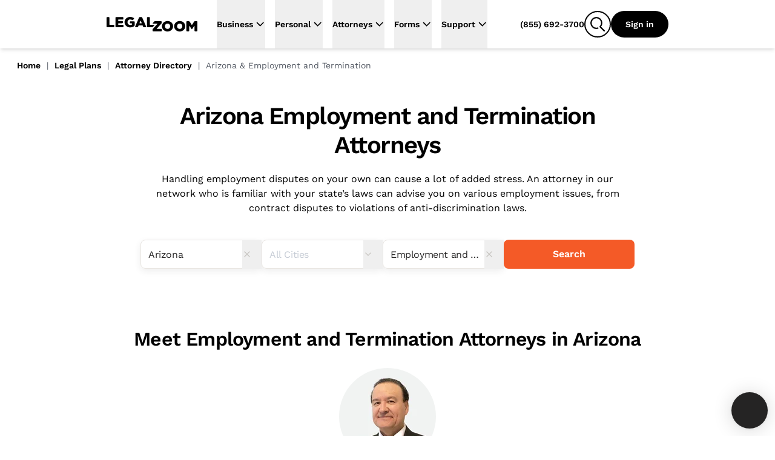

--- FILE ---
content_type: text/html
request_url: https://www.legalzoom.com/attorneys/arizona/all/employment-and-termination
body_size: 41677
content:
<!DOCTYPE html><html lang="en" class="scroll-smooth"> <head><meta charset="utf-8"><meta name="viewport" content="width=device-width, initial-scale=1, shrink-to-fit=no"><meta http-equiv="x-ua-compatible" content="ie=edge"><meta name="REVISIT-AFTER" content="1 DAYS"><meta name="RATING" content="GENERAL"><meta name="RESOURCE-TYPE" content="DOCUMENT"><meta name="theme-color" content="#f45a27"><meta name="msapplication-navbutton-color" content="#f45a27"><meta name="apple-mobile-web-app-capable" content="yes"><meta name="apple-mobile-web-app-status-bar-style" content="#f45a27"><meta name="viewport" content="width=device-width, initial-scale=1"><script>window.ENABLE_COOKIE_BANNER_V2=true;</script><title>Find an Employment Lawyer in Arizona | Get Legal Advice</title><link rel="canonical" href="https://www.legalzoom.com/attorneys/arizona/all/employment-and-termination"><meta name="generator" content="Astro (0.0.0)"><meta name="description" content="Handling employment disputes on your own can cause a lot of added stress. An attorney in our network who is familiar with your state’s laws can advise you on various employment issues, from contract disputes to violations of anti-discrimination laws."><meta property="og:title" content="Find an Employment Lawyer in Arizona | Get Legal Advice"><meta property="og:type" content="company"><meta property="og:url" content="https://www.legalzoom.com/attorneys/arizona/all/employment-and-termination"><meta property="og:image" content="https://www.legalzoom.com/resources/img/lzr/global/legalzoom-20-og.png"><meta property="og:site_name" content="LegalZoom"><meta property="og:description" content="Handling employment disputes on your own can cause a lot of added stress. An attorney in our network who is familiar with your state’s laws can advise you on various employment issues, from contract disputes to violations of anti-discrimination laws."><meta property="fb:app_id" content="209555242433298"><meta name="twitter:card" content="summary"><meta name="twitter:site" content="@legalzoom"><meta name="twitter:title" content="Find an Employment Lawyer in Arizona | Get Legal Advice"><meta name="twitter:description" content="Handling employment disputes on your own can cause a lot of added stress. An attorney in our network who is familiar with your state’s laws can advise you on various employment issues, from contract disputes to violations of anti-discrimination laws."><meta name="twitter:image" content="https://www.legalzoom.com/resources/img/lzr/global/legalzoom-20-og.png"><meta name="twitter:image:alt" content="LegalZoom"><meta name="keywords" content="Attorney Directory,Find an Attorney,Legal Help,Legal Questions,Legal Advice,Attorney Search,Attorneys,Legal Plan"><script type="text/javascript">var LZWebsite=window.LZWebsite||{};LZWebsite.cookieConsent=LZWebsite.cookieConsent||{},function(){var t=LZWebsite.cookieConsent;t.locationTasks={cookieName:"lzOtTestCookie",init:function(){t.locationTasks.setCookie(),t.locationTasks.setOneTrustVariable()},getCookieParam:function(o){o=new RegExp(o+"=([^;]+)").exec(document.cookie);return null===o?"":o[1]},getQueryParam:function(o){o=new RegExp("[\\?&]"+o+"=([^&#]*)").exec(location.search);return null===o?"":decodeURIComponent(o[1].replace(/\+/g," "))},setCookie:function(){var o,e=t.locationTasks.getQueryParam("otState");e&&(o=t.locationTasks.getQueryParam("otCountry"))&&(t.locationTasks.writeCookie(t.locationTasks.cookieName+"="+e+","+o),t.locationTasks.writeCookie("lzcountry="+o))},setOneTrustVariable:function(){var o=t.locationTasks.getCookieParam(t.locationTasks.cookieName);o&&(o=o.split(","),window.OneTrust={geolocationResponse:{stateCode:o[0],countryCode:o[1]}})},writeCookie:function(o){document.cookie=o+"; path=/; domain=.legalzoom.com"}},t.locationTasks.init()}();
</script><script src="https://cdn.cookielaw.org/consent/6b4fcef8-bfe0-4513-af95-38b43a82f6c9/otSDKStub.js" data-domain-script="6b4fcef8-bfe0-4513-af95-38b43a82f6c9"></script><script type="text/javascript">(function(){var p=function(o){if(Array.isArray(o)){for(var e=0,t=Array(o.length);e<o.length;e++)t[e]=o[e];return t}return Array.from(o)},y=function(o,e){if(!(o instanceof e))throw new TypeError("Cannot call a class as a function")},h=typeof Symbol=="function"&&typeof Symbol.iterator=="symbol"?function(o){return typeof o}:function(o){return o&&typeof Symbol=="function"&&o.constructor===Symbol&&o!==Symbol.prototype?"symbol":typeof o},g=function(){function o(e,t){for(var r=0;r<t.length;r++){var s=t[r];s.enumerable=s.enumerable||!1,s.configurable=!0,"value"in s&&(s.writable=!0),Object.defineProperty(e,s.key,s)}}return function(e,t,r){return t&&o(e.prototype,t),r&&o(e,r),e}}(),v=window.LZCookieConsentSuppress||!1,n=(window.LZActiveGroups="",window.LZWebsite||{});n.cookieConsent=n.cookieConsent||{},n.cookieConsent.CategoryTypes={Init:"init",CatchAll:"catchAll",StrictlyNecessary:"C0001",Performance:"C0002",Functional:"C0003",Targeting:"C0004",Engagement:"C0005"},n.cookieConsent.isSuppressed=!1,n.cookieConsent.isFirstTimeVisitor=!1,window.LZCCBypass="false",n.cookieConsent.currentActiveGroupResponse="",n.cookieConsent.previousActiveGroupResponse="",n.cookieConsent.country="US",n.cookieConsent.isGDPR=!1,window.LZWebsite=window.LZWebsite||{},n.cookieConsent=n.cookieConsent||{},n.cookieConsent.ActiveGroups=function(){function o(){y(this,o),this.cc=n.cookieConsent,this.getActiveGroups=this.getActiveGroups.bind(this),this.overrideActiveGroups=this.overrideActiveGroups.bind(this),this.isCategoryActive=this.isCategoryActive.bind(this),this.detectChangeInActiveGroups=this.detectChangeInActiveGroups.bind(this),this.overrideAndRefreshActiveGroups=this.overrideAndRefreshActiveGroups.bind(this)}return g(o,[{key:"getActiveGroups",value:function(){var e,t=window.OptanonActiveGroups;return t=t===void 0&&((e=this.cc.readCookie("OptanonConsent"))&&(e=e.match(/groups=([(C|BG)\d:,]+)/gi))&&e.length===1&&(e=e[0].match(/(C\d{1,}:1)/gi))&&e.length&&(t=",",e.forEach(function(r){t+=r.replace(":1","")+","})),t===void 0)?",,":t}},{key:"overrideActiveGroups",value:function(){var e=this.getActiveGroups(),t=[];e!==",,"&&e!==void 0||(this.cc.isFirstTimeVisitor=!0,t.push(this.cc.CategoryTypes.StrictlyNecessary),this.cc.country!=="US"&&this.cc.isGDPR)||t.push(this.cc.CategoryTypes.Performance,this.cc.CategoryTypes.Functional,this.cc.CategoryTypes.Targeting,this.cc.CategoryTypes.Engagement),window.LZActiveGroups=0<t.length?","+t.join(",")+",":e,window.OptanonActiveGroups=window.LZActiveGroups}},{key:"isCategoryActive",value:function(e){return-1<((1<arguments.length&&arguments[1]!==void 0?arguments[1]:null)||this.getActiveGroups()).indexOf(","+e+",")}},{key:"wasDeactivated",value:function(e){return e=this._getCategoryState(e),e.previous&&!e.current}},{key:"wasActivated",value:function(e){return e=this._getCategoryState(e),!e.previous&&e.current}},{key:"detectChangeInActiveGroups",value:function(){var e;this.wasDeactivated(this.cc.CategoryTypes.Engagement)&&this.retriggerTealium(),this.wasDeactivated(this.cc.CategoryTypes.Performance)&&h(window.gaData)==="object"&&(e=Object.keys(window.gaData),(e=h(window.google_tag_manager)==="object"&&window.google_tag_manager.gcq&&window.google_tag_manager.gcq.m?e.concat(Object.keys(window.google_tag_manager.gcq.m)):e).forEach(function(t){window["ga-disable-"+t]=!0})),this.wasActivated(this.cc.CategoryTypes.Targeting)&&(window.setSEMKIDCookies?window.setSEMKIDCookies():window.setSEMCookies&&window.setSEMCookies(),this.retriggerTealium()),this.wasDeactivated(this.cc.CategoryTypes.Targeting)&&this.retriggerTealium({ga_allow_ad_features:!1})}},{key:"overrideAndRefreshActiveGroups",value:function(){this.overrideActiveGroups(),this.cc.previousActiveGroupResponse=this.cc.currentActiveGroupResponse,this.cc.currentActiveGroupResponse=this.getActiveGroups()}},{key:"retriggerTealium",value:function(){var e=0<arguments.length&&arguments[0]!==void 0?arguments[0]:{};window.utag&&window.utag.link&&(e["js_page.LZActiveGroups"]=this.getActiveGroups(),window.utag.link(e))}},{key:"_getCategoryState",value:function(e){return{previous:this.isCategoryActive(e,this.cc.previousActiveGroupResponse),current:this.isCategoryActive(e)}}}]),o}(),window.LZWebsite=window.LZWebsite||{},n.cookieConsent=n.cookieConsent||{},n.cookieConsent.Banner=function(){function o(e){y(this,o),this.document=document,this.window=window,this._performanceCategoryId=e.performanceCategoryId}return g(o,[{key:"bannerEl",get:function(){return this.document.getElementById(o.BannerElId)}},{key:"chatButtonElList",get:function(){return[].slice.call(this.document.querySelectorAll(".custom-chat-instance, .glo-chat"))}},{key:"fixedCCBannerElList",get:function(){return[].slice.call(this.document.querySelectorAll(".cc-banner-fixed-el"))}},{key:"isBannerOpen",get:function(){return!!this.window.Optanon&&!this.window.Optanon.IsAlertBoxClosed()}},{key:"isIOsORSafari",get:function(){return!!this.window.navigator.platform.match(/iPhone|iPod|iPad/)||/^((?!chrome|android).)*safari/i.test(this.window.navigator.userAgent)}},{key:"trackingDataList",get:function(){var e=this;return[{category:"Banner Choice",selector:"#onetrust-consent-sdk #onetrust-pc-btn-handler",label:function(){return"Banner : My Options"}},{category:"Banner Choice",selector:"#onetrust-consent-sdk #onetrust-accept-btn-handler",label:function(){return"Banner : Accept Cookies"}},{category:"Banner Choice",selector:"#onetrust-consent-sdk #accept-recommended-btn-handler",label:function(){return"Modal : Allow All"}},{category:"Banner Choice",selector:"#onetrust-consent-sdk .save-preference-btn-handler",label:function(){return"Modal : Confirm My Choices: "+(document.querySelector(".category-switch-handler#ot-group-id-"+e._performanceCategoryId).getAttribute("checked")==="true"?"Opt In":"Opt Out")}}]}}],[{key:"BannerElId",get:function(){return"onetrust-banner-sdk"}}]),g(o,[{key:"setup",value:function(){var e=this;window.addEventListener("resize",function(){e.isBannerOpen&&window.LZCCBypass!=="true"&&e.relocateFixedBannerElements()}),window.LZCookieConsentSuppress?this.hide():(this._ensurePrivacyPolicyOpensInNewTab(),this._buildTrackingEvents()),this._ensureBannerIsPlacedAtBottom()}},{key:"hide",value:function(){var e,t="lz-ot-supress";document.getElementById(t)||((e=this.document.createElement("style")).id=t,e.innerHTML="#"+o.BannerElId+" { display:none !important; }",document.head.appendChild(e))}},{key:"initializeChatButtons",value:function(){function e(){new MutationObserver(function(r,s){r.filter(function(d){return d.type==="childList"&&d.addedNodes.length}).forEach(function(d){[].slice.call(d.addedNodes).some(function(i){return i!==void 0&&(i.id==="custom-chat-wrapper"||i.classList&&i.classList.contains("glo-chat"))})&&(t.relocateChatButtons(),s.disconnect())})}).observe(document.body,{childList:!0,attributes:!0})}var t=this;document.readyState!=="loading"?e():window.addEventListener("DOMContentLoaded",e),this.relocateChatButtons()}},{key:"relocateChatButtons",value:function(){var e,t=this.bannerEl;t&&(e=this.isBannerOpen?t.offsetHeight+"px":0,this.chatButtonElList.forEach(function(r){r.style.bottom=e}))}},{key:"relocateFixedBannerElements",value:function(){var e,t=this.bannerEl,r=document.querySelector(".banner-copy-element"),s=this.fixedCCBannerElList;this.isBannerOpen?!r&&t&&((e=document.createElement("div")).classList.add("banner-copy-element"),e.style.bottom=t.offsetHeight+"px",document.body.appendChild(e)):r&&r.parentNode.removeChild(r),0<s.length&&t&&(e=this.isBannerOpen?t.offsetHeight:0,s[0].style.bottom=e+"px")}},{key:"destroy",value:function(){var e=this.document.querySelector("#lz-ot-supress");e&&e.parentNode.removeChild(e)}},{key:"_ensurePrivacyPolicyOpensInNewTab",value:function(){var e=this.document.querySelector("#onetrust-policy-text a");e&&(e.setAttribute("target","_blank"),e.removeAttribute("tabindex"))}},{key:"_buildTrackingEvents",value:function(){this.trackingDataList.forEach(function(e){var t=document.querySelector(e.selector);t&&t.addEventListener("click",function(){n.cookieConsent.track({ga_event_action:"click",ga_event_category:e.category,ga_event_label:e.label()})})})}},{key:"_ensureBannerIsPlacedAtBottom",value:function(){var e=this;this.isIOsORSafari&&setTimeout(function(){var t=e.bannerEl;t&&e.isBannerOpen&&(t.style.bottom=0)},1000)}}]),o}(),window.LZWebsite=window.LZWebsite||{},n.cookieConsent=n.cookieConsent||{},n.cookieConsent.CallbackRegistry=function(){function o(e){y(this,o),this._callbackListByKey={},this._fixedCallbackKeys=[],e&&Array.isArray(e.fixedCallbackKeys)&&(this._fixedCallbackKeys=e.fixedCallbackKeys)}return g(o,[{key:"register",value:function(e,t){var r=this._callbackListByKey[e]||[];r.push(t),this._callbackListByKey[e]=r}},{key:"run",value:function(e){var t=this._callbackListByKey[e],r=this._fixedCallbackKeys.indexOf(e)===-1;t&&0<t.length&&t.forEach(function(s){return s()}),r&&(this._callbackListByKey[e]=[])}},{key:"runList",value:function(e){var t=this;e.forEach(function(r){return t.run(r)})}}]),o}(),window.LZWebsite=window.LZWebsite||{},n.cookieConsent=n.cookieConsent||{},n.cookieConsent.GeoLocation=function(){function o(){y(this,o),this._EEA_LIST=["BE","BG","CZ","DK","DE","EE","IE","GR","ES","FR","IT","CY","LV","LT","LU","HU","MT","NL","AT","PL","PT","RO","SI","SK","FI","SE","GB","HR","LI","NO","IS"],this._countryAttribute="lzcountry",this._missingGeoInfo="N/A",this._sentGACookie="ccSentGAGeo"}return g(o,[{key:"checkSentGeoLocation",value:function(){var e=n.cookieConsent.readCookie(this._sentGACookie);return!!e&&e==="true"}},{key:"getCountryValue",value:function(){return 0<=window.location.search.indexOf(this._countryAttribute+"=")?n.cookieConsent.getQueryStringParams():null}},{key:"initGeoLocation",value:function(){var e=this.getCountryValue();e&&e[this._countryAttribute]?n.cookieConsent.country=e[this._countryAttribute]:((e=n.cookieConsent.readCookie(this._countryAttribute))||n.cookieConsent.track({gaNonInteraction:1,ga_event_action:"cookie_consent",ga_event_category:"exception",ga_event_label:"No Country from Akamai"}),n.cookieConsent.country=e||"US",n.cookieConsent.writeCookie(n.cookieConsent.CategoryTypes.StrictlyNecessary,this._countryAttribute+"="+n.cookieConsent.country+"; path=/; domain=.legalzoom.com")),-1<this._EEA_LIST.indexOf(n.cookieConsent.country)&&(n.cookieConsent.isGDPR=!0)}},{key:"sendGACustomDimension",value:function(){var e;this.checkSentGeoLocation()||window.Optanon===void 0||typeof window.Optanon.getGeolocationData!="function"||(e=window.Optanon.getGeolocationData(),n.cookieConsent.track({gaNonInteraction:1,ga_event_action:"onetrust_sent_geo",ga_event_category:"onetrust_geo",ot_geo:(e&&e.country?e.country:this._missingGeoInfo)+"|"+(e&&e.state?e.state:this._missingGeoInfo)}),n.cookieConsent.writeCookie(n.cookieConsent.CategoryTypes.Performance,this._sentGACookie+"=true; path=/; domain=.legalzoom.com"))}}]),o}(),function(){function o(){var i=document.getElementById("bbblink");i&&i.tagName.toLowerCase()==="a"&&(i.href="https://www.bbb.org/losangelessiliconvalley/business-reviews/legal-forms/legalzoomcom-in-glendale-ca-13156151#bbbseal",i.target="_blank")}var e=n.cookieConsent,t=new e.CallbackRegistry({fixedCallbackKeys:[e.CategoryTypes.CatchAll]}),r=new e.Banner({performanceCategoryId:e.CategoryTypes.Performance}),s=new e.ActiveGroups,d=new e.GeoLocation;e.setup=function(){s.overrideAndRefreshActiveGroups();var i,a=s.isCategoryActive(e.CategoryTypes.Performance),c=(window.optimizely=window.optimizely||[],window.optimizely.push({type:"optOut",isOptOut:!a}),"optimizelyOptOut"),u=e.readCookie(c)||!1;a&&u?e.removeCookie(c):a||u||e.writeCookie(e.CategoryTypes.StrictlyNecessary,c+"=true; path=/; domain=.legalzoom.com; max-age=31104000"),window.utag_cfg_ovrd=window.utag_cfg_ovrd||{},window.utag_cfg_ovrd.nocookie=!a,u=window.self!==window.top,i="cookieGroupsUpdated",u?(window.addEventListener("message",function(l){~l.origin.match(/legalzoom\.com/)&&l.data===i&&window.location.reload()}),v=!0):t.register(e.CategoryTypes.CatchAll,function(){if(e.currentActiveGroupResponse!==e.previousActiveGroupResponse)for(var l=0;l<window.frames.length;l+=1)window.frames[l].postMessage(i,"*")}),t.register(e.CategoryTypes.Init,function(){return r.setup()}),t.register(e.CategoryTypes.CatchAll,function(){return r.relocateChatButtons()}),r.initializeChatButtons(),t.register(e.CategoryTypes.CatchAll,s.detectChangeInActiveGroups)},e.isCategoryActive=s.isCategoryActive,e.readCookie=function(i){return i=document.cookie.match("(^|;) ?"+i+"=([^;]*)(;|$)"),i?decodeURIComponent(i[2]):null},e.writeCookie=function(i,a){return s.isCategoryActive(i)&&(document.cookie=a),document.cookie},e.removeCookie=function(i){return e.writeCookie(e.CategoryTypes.StrictlyNecessary,i+"=; domain="+(1<arguments.length&&arguments[1]!==void 0?arguments[1]:".legalzoom.com")+"; expires=Thu, 01 Jan 1970 00:00:00 UTC; path=/;")},e.getQueryStringParams=function(){var i=window.location.search.substr(1).split("&");if(i==="")return{};for(var a={},c=0;c<i.length;c+=1){var u=i[c].split("=",2);u.length===1?a[u[0]]="":a[u[0]]=decodeURIComponent(u[1].replace(/\+/g," "))}return a},e.insert=function(i,a,c){if(["script","html"].indexOf(a)===-1&&console.warn("type can only be `script` or `html`"),window.Optanon)try{var u=a==="script",l=u?window.Optanon.InsertScript:window.Optanon.InsertHtml,f=u?"head":"body";l.call(window.Optanon,c,f,null,null,i)}catch(C){console.warn(">> Script insert error"),e.track({gaNonInteraction:1,ga_event_action:"cookie_consent",ga_event_category:"exception",ga_event_label:"Script insert error"})}else t.register(i,function(){return e.insert(i,a,c)})},e.triggerCallbacks=function(){s.overrideAndRefreshActiveGroups(),r.relocateFixedBannerElements(),t.runList([e.CategoryTypes.Init].concat(p(e.currentActiveGroupResponse.split(",")),[e.CategoryTypes.CatchAll]))},e.suppressBanner=function(){r.hide()},e.track=function(i){var a=1<arguments.length&&arguments[1]!==void 0?arguments[1]:1;if(!(5<=a))try{var c=window.utag.cond&&window.utag.cond[436]?[450,533,979,986,987]:[];c.length&&window.utag.link(i,null,c)}catch(u){setTimeout(function(){e.track(i,a+1)},1000)}},window.addEventListener("load",function(){t.register(e.CategoryTypes.Targeting,o),e.triggerCallbacks()}),d.initGeoLocation(),e.setup()}(),window.OptanonWrapper=function(){n.cookieConsent.triggerCallbacks(),new n.cookieConsent.GeoLocation().sendGACustomDimension()}})();
</script><script>window.PUBLIC_INTERCOM_CHAT_ENABLED=true;</script><script>
(function() {
	try {
		const urlParams = new URLSearchParams(window.location.search);
		const utmMedium = urlParams.get('utm_medium');
		if (utmMedium) {
			sessionStorage.setItem('utm_medium', utmMedium);
		}
	} catch (e) {
		return;
	}
})();
</script><script>window.ENV={"ENV":"prod","PUBLIC_BASE_API_URL":"https://www.legalzoom.com","PUBLIC_BASE_URL":"https://www.legalzoom.com","PUBLIC_GIT_COMMIT":null,"PUBLIC_BUILDER_KEY":"c543375419b34ced8a551fab246ac1bc","PUBLIC_SEGMENT_WRITE_KEY":"uGpr5fBajNf1LJ0MobrpCgaocfNubdEB","PUBLIC_LZ_PROXY_URL":"proxy.legalzoom.com","PUBLIC_DATADOG_APP_ID":"87457c7d-851b-4c83-9a36-509df16bb157","PUBLIC_DATADOG_APP_NAME":"growth-astro","PUBLIC_DATADOG_ENV":"p","PUBLIC_DATADOG_TOKEN":"pubbb970e683e50e0ecfa293d7ce302d1a9","PUBLIC_TEALIUM_CONFIG_ENVIRONMENT":"prod","PUBLIC_SEARCH_HOST_URL":"https://site-search.apigw.legalzoom.com/","PUBLIC_SEARCH_KEY":"yuop-X-5ykLs-_B9Vnzarj1ZOG6-e0wrnyAgMKJbzpY","PUBLIC_TRUSTPILOT_BUSINESS_ID":"581e7fdf0000ff0005971a54","PUBLIC_LAUNCHDARKLY_CLIENT_ID":"66b6ebfdc20556103503d692","version":"b42e27b99186526c07b263fe418d8bbc5ed72ea8"}</script><script src="https://legalzoomcdn.net/static/onetrust.js"></script><script data-id="segment-stub">
                !function(){var analytics=window.analytics=window.analytics||[];if(!analytics.initialize)if(analytics.invoked)window.console&&console.error&&console.error("Segment snippet included twice.");else{analytics.invoked=!0;analytics.methods=["trackSubmit","trackClick","trackLink","trackForm","pageview","identify","reset","group","track","ready","alias","debug","page","once","off","on","addSourceMiddleware","addIntegrationMiddleware","setAnonymousId","addDestinationMiddleware","register"];analytics.factory=function(e){return function(){if(window.analytics.initialized)return window.analytics[e].apply(window.analytics,arguments);var i=Array.prototype.slice.call(arguments);i.unshift(e);analytics.push(i);return analytics}};for(var i=0;i<analytics.methods.length;i++){var key=analytics.methods[i];analytics[key]=analytics.factory(key)}analytics.load=function(key,i){var t=document.createElement("script");t.type="text/javascript";t.async=!0;t.src="https://proxy.legalzoom.com/segments-cdn/analytics.js/v1/" + key + "/analytics.min.js";var n=document.getElementsByTagName("script")[0];n.parentNode.insertBefore(t,n);analytics._loadOptions=i};analytics._writeKey="eMmwGqrekNezCSjcJRIyCvFi7DnL0GSe";;analytics.SNIPPET_VERSION="4.16.1";
                  withOneTrust(analytics).load("uGpr5fBajNf1LJ0MobrpCgaocfNubdEB", { integrations: { "Segment.io": { apiHost: "proxy.legalzoom.com/segments-io/v1" }}});
                }}();
              </script><script data-id="one-trust-script">
(() => {
  // ../../tracking-typewriter/src/generated/prod/segment.ts
  var analytics = () => {
    return window.analytics;
  };
  function interaction(props, options, callback) {
    const a = analytics();
    if (a) {
      a.track("Interaction", props || {}, { ...options, context: {
        ...options?.context || {},
        typewriter: {
          language: "typescript",
          version: ""
        }
      } }, callback);
    }
  }
  function productClicked(props, options, callback) {
    const a = analytics();
    if (a) {
      a.track("Product Clicked", props || {}, { ...options, context: {
        ...options?.context || {},
        typewriter: {
          language: "typescript",
          version: ""
        }
      } }, callback);
    }
  }
  function productListViewed(props, options, callback) {
    const a = analytics();
    if (a) {
      a.track("Product List Viewed", props || {}, { ...options, context: {
        ...options?.context || {},
        typewriter: {
          language: "typescript",
          version: ""
        }
      } }, callback);
    }
  }
  function surfaceViewed(props, options, callback) {
    const a = analytics();
    if (a) {
      a.track("Surface Viewed", props || {}, { ...options, context: {
        ...options?.context || {},
        typewriter: {
          language: "typescript",
          version: ""
        }
      } }, callback);
    }
  }

  // ../../../node_modules/.pnpm/isbot@5.1.17/node_modules/isbot/index.mjs
  var fullPattern = " daum[ /]| deusu/| yadirectfetcher|(?:^|[^g])news(?!sapphire)|(?<! (?:channel/|google/))google(?!(app|/google| pixel))|(?<! cu)bots?(?:\\b|_)|(?<!(?:lib))http|(?<![hg]m)score|@[a-z][\\w-]+\\.|\\(\\)|\\.com\\b|\\btime/|^<|^[\\w \\.\\-\\(?:\\):]+(?:/v?\\d+(?:\\.\\d+)?(?:\\.\\d{1,10})*?)?(?:,|$)|^[^ ]{50,}$|^\\d+\\b|^\\w*search\\b|^\\w+/[\\w\\(\\)]*$|^active|^ad muncher|^amaya|^avsdevicesdk/|^biglotron|^bot|^bw/|^clamav[ /]|^client/|^cobweb/|^custom|^ddg[_-]android|^discourse|^dispatch/\\d|^downcast/|^duckduckgo|^facebook|^getright/|^gozilla/|^hobbit|^hotzonu|^hwcdn/|^jeode/|^jetty/|^jigsaw|^microsoft bits|^movabletype|^mozilla/5\\.0\\s[a-z\\.-]+$|^mozilla/\\d\\.\\d \\(compatible;?\\)$|^mozilla/\\d\\.\\d \\w*$|^navermailapp|^netsurf|^offline|^owler|^php|^postman|^python|^rank|^read|^reed|^rest|^rss|^snapchat|^space bison|^svn|^swcd |^taringa|^thumbor/|^track|^valid|^w3c|^webbandit/|^webcopier|^wget|^whatsapp|^wordpress|^xenu link sleuth|^yahoo|^yandex|^zdm/\\d|^zoom marketplace/|^{{.*}}$|adscanner/|analyzer|archive|ask jeeves/teoma|bit\\.ly/|bluecoat drtr|browsex|burpcollaborator|capture|catch|check\\b|checker|chrome-lighthouse|chromeframe|classifier|cloudflare|convertify|crawl|cypress/|dareboost|datanyze|dejaclick|detect|dmbrowser|download|evc-batch/|exaleadcloudview|feed|firephp|functionize|gomezagent|headless|httrack|hubspot marketing grader|hydra|ibisbrowser|images|infrawatch|insight|inspect|iplabel|ips-agent|java(?!;)|jsjcw_scanner|library|linkcheck|mail\\.ru/|manager|measure|neustar wpm|node|nutch|offbyone|optimize|pageburst|pagespeed|parser|perl|phantomjs|pingdom|powermarks|preview|proxy|ptst[ /]\\d|reputation|resolver|retriever|rexx;|rigor|rss\\b|scanner\\.|scrape|server|sogou|sparkler/|speedcurve|spider|splash|statuscake|supercleaner|synapse|synthetic|tools|torrent|trace|transcoder|url|virtuoso|wappalyzer|webglance|webkit2png|whatcms/|zgrab";
  var naivePattern = /bot|crawl|http|lighthouse|scan|search|spider/i;
  var pattern;
  function getPattern() {
    if (pattern instanceof RegExp) {
      return pattern;
    }
    try {
      pattern = new RegExp(fullPattern, "i");
    } catch (error) {
      pattern = naivePattern;
    }
    return pattern;
  }
  function isbot(userAgent) {
    return Boolean(userAgent) && getPattern().test(userAgent);
  }

  // segmentSnippet.ts
  window.scriptLoaded = false;
  var appName = "javascript_growth";
  var appVersion = "b42e27b99186526c07b263fe418d8bbc5ed72ea8";
  var pageStartTime;
  function initializePageTimeTracking() {
    pageStartTime = Date.now();
    sessionStorage.setItem("lz_page_start_time", pageStartTime.toString());
    sessionStorage.setItem("lz_previous_page_url", window.location.href);
  }
  function isTaxURL() {
    return window.location.pathname.indexOf("/tax/") >= 0;
  }
  function isTaxGraph() {
    const queryParams = new URLSearchParams(location.search);
    const graphType = queryParams.get("graphType");
    return [
      "businessInfo1040For2023",
      "businessInfo1065For2023",
      "businessInfo1120For2023",
      "businessInfo1120sFor2023",
      "deductionsAndCredits1040For2023",
      "generalInfo1065For2023",
      "generalInfo1120For2023",
      "generalInfo1120sFor2023",
      "personalInfo1040For2023",
      "state1040For2023",
      "taxProfile",
      "taxPrepExtensionFor2023",
      "taxEstimates",
      "taxIntake"
    ].indexOf(graphType) >= 0;
  }
  function isTax() {
    return isTaxURL() || isTaxGraph();
  }
  function getCategory(pathname) {
    switch (appName) {
      case "margo":
      case "javascript_growth":
        if (pathname.startsWith("/articles/")) {
          return "Article Center";
        } else if (pathname.startsWith("/marketing/")) {
          return "SEM Lander";
        } else if (pathname.startsWith("/business/partners/")) {
          return "Partner Lander";
        } else {
          return "Overview Page";
        }
      case "my-account":
        return "mylz";
      default:
        return appName;
    }
  }
  function findPageSection(element) {
    if (!element) {
      return;
    }
    if (element.closest("#header-nav") || element.classList.contains("nav-container")) {
      return "global navigation";
    }
    if (element.closest("nav")) {
      return "left navigation";
    }
    if (element.closest("footer")) {
      return "global footer";
    }
    for (const selector of ["h3", "h2", "h1", "header"]) {
      const sibling = element.querySelector(selector);
      if (sibling) {
        return sibling.innerText;
      }
    }
    const pageSection = findPageSection(element.parentElement);
    if (pageSection) {
      return pageSection.replace(/[\r\n ]+/g, " ");
    }
  }
  function getAccountIdFromURL() {
    let accountId;
    window.location.pathname.split("/").forEach((s, i, array) => {
      if (s === "account") {
        accountId = array[i + 1];
      }
    });
    return accountId;
  }
  function getCookie(name, cookie) {
    const nameEQ = name + "=";
    const ca = cookie.split(";");
    for (let i = 0; i < ca.length; i++) {
      let c = ca[i];
      while (c.charAt(0) === " ")
        c = c.substring(1, c.length);
      if (c.indexOf(nameEQ) === 0)
        return c.substring(nameEQ.length, c.length);
    }
    return null;
  }
  function getGaSessions(cookieString) {
    const cookie = {};
    cookieString.split(";").forEach((el) => {
      const splitCookie = el.split("=");
      const key = splitCookie[0].trim();
      cookie[key] = splitCookie[1];
    });
    const sessions = Object.keys(cookie).filter((key) => key.startsWith("_ga"));
    const returnObj = {};
    sessions.forEach((session) => {
      const sessionSplit = session.split("_ga_");
      if (sessionSplit.length > 1) {
        const sessionString = cookie[session];
        returnObj["G-" + session.split("_ga_")[1]] = sessionString.split(".")[2];
      }
    });
    return returnObj;
  }
  function getGaClientId(cookie) {
    return getCookie("_ga", cookie)?.substring(6);
  }
  function setGaClientId(context, clientId) {
    if (!context.integration) {
      context.integration = {};
    }
    if (!context.integration["Google Analytics"]) {
      context.integration["Google Analytics"] = {};
    }
    context.integration["Google Analytics"].clientId = clientId;
    return context;
  }
  function getGoogleWbraid(cookie) {
    const wbraid = getCookie("_gcl_gb", cookie);
    if (wbraid && wbraid.split(".").length === 3) {
      return wbraid.split(".")[2];
    }
    return void 0;
  }
  function isLME() {
    const queryParams = new URLSearchParams(location.search);
    const lmePackage = queryParams.get("packageId");
    const lmeGraph = queryParams.get("graphType") || "";
    const isLMELander = window.location.pathname.includes("/legal-services");
    const isTrademarkCenter = /^\/my\/account\/[\w-]+\/trademark(?:\/|$)/.test(
      window.location.pathname
    );
    return isTrademarkCenter || isLMELander || [5489, 8870].includes(Number(lmePackage)) || ["assetInfoPrenup", "contributionInfoPrenup"].includes(lmeGraph) || void 0;
  }
  var contextAppDetails = {
    name: appName,
    build: appVersion ?? ""
  };
  function getUserContext() {
    const cookie = document.cookie;
    const getIntercomDeviceId = () => getCookie("intercom-device-id-cbw30hb8", cookie) || getCookie("intercom-device-id-br2tge1x", cookie);
    const { country, state } = window.OneTrust?.getGeolocationData() || {};
    const isAgent = getCookie("IS_AGENT_FOR_SEGMENT_TRACKING", cookie) === "1";
    const isLoggedInAgent = getCookie("LOGGEDIN_AS_AGENT", cookie) === "1";
    const isLoggedIn = getCookie("IsGuestUser", cookie)?.toLowerCase() === "false";
    const lzDeviceType = getCookie("lzDeviceType", cookie) || "unknown";
    return {
      google_click_id: getCookie("sem_gclid", cookie),
      google_wbraid: getGoogleWbraid(cookie),
      bazaar_voice_brand_id: getCookie("BVBRANDID", cookie),
      launch_darkly_id: "",
      intercom_device_id: getIntercomDeviceId(),
      user_pseudo_id: getGaClientId(cookie),
      lz_cid: getCookie("lzCID", cookie),
      lz_uuid: getCookie("lz_uuid", cookie),
      lz_device_type: lzDeviceType,
      lz_internal_user: getCookie("lzInternalUser", cookie)?.toLowerCase() === "true",
      ga_sessions: getGaSessions(cookie),
      fbp: getCookie("_fbp", cookie),
      fbc: getCookie("_fbc", cookie),
      //Bing
      msclkid: getCookie("_uetmsclkid", cookie),
      // Reddit
      rdt_cid: getCookie("rdt_cid", cookie),
      rdt_uuid: getCookie("_rdt_uuid", cookie),
      // trade desk id
      tdid: getCookie("ttd_TDID", cookie),
      // TikTok
      ttp: getCookie("_ttp", cookie),
      ttclid: getCookie("ttclid", cookie),
      //geo data
      geo_country: country,
      geo_state: state,
      is_agent: isAgent,
      is_logged_in_agent: isLoggedInAgent,
      is_bot: false,
      // All bots should get filtered by `botFilterMiddleware`
      is_logged_in: isLoggedIn,
      is_tax: isTax(),
      is_LME: isLME()
      // Legal Matter Expansion for only prenup, ALTM
    };
  }
  function callProductListViewed() {
    const dataAttribute = "data-tracking-product";
    const productCards = document.querySelectorAll(
      "[data-tracking-product]"
    );
    if (productCards.length) {
      const productIds = /* @__PURE__ */ new Set();
      const products = [];
      productCards.forEach((card) => {
        const product = getElementDataAttribute(card, dataAttribute);
        if (product?.product_id && !productIds.has(product.product_id)) {
          productIds.add(product.product_id);
          products.push(product);
        }
      });
      productListViewed({
        category: getCategory(window.location.pathname),
        products
      });
    }
  }
  function checkAndParse(data, context = "attribute") {
    if (!data) {
      return;
    }
    try {
      return JSON.parse(data);
    } catch (e) {
      console.error(`Invalid JSON ${context}:`, e);
    }
  }
  function hasElementDataAttribute(target, attribute) {
    return target.hasAttribute(attribute);
  }
  function getElementDataAttribute(target, attribute) {
    const value = target.getAttribute(attribute);
    return checkAndParse(value);
  }
  function getDataAttribute(target, attribute, fromChild) {
    let parentOrChild;
    if (fromChild) {
      parentOrChild = target.querySelector("[" + attribute + "]");
    } else {
      parentOrChild = target.closest("[" + attribute + "]");
    }
    if (!parentOrChild) {
      return;
    }
    return getElementDataAttribute(parentOrChild, attribute);
  }
  function setupAnalyticsMiddlewares() {
    const setOneTrustContext = (ctx) => {
      if (ctx.event.context?.consent) {
        ctx.event.context.consent.google = {
          ad_storage: ctx.event.context.consent.categoryPreferences.C0004 ? "granted" : "denied",
          analytics_storage: ctx.event.context.consent.categoryPreferences.C0005 ? "granted" : "denied"
        };
      }
      return ctx;
    };
    window.analytics?.register({
      name: "OneTrust Integration Cookie",
      version: "0.1.0",
      type: "enrichment",
      isLoaded: () => true,
      load: () => Promise.resolve(),
      // context object and reference to the analytics.js instance
      page: setOneTrustContext,
      track: setOneTrustContext,
      identify: setOneTrustContext,
      group: setOneTrustContext
    });
    const botFilterMiddleware = function(middlewareContext) {
      const payload = middlewareContext.payload;
      const { userAgent } = navigator;
      const isBot = isbot(userAgent);
      if (isBot) {
        return;
      }
      middlewareContext.next(payload);
    };
    const canonicalUrlOverrideMiddleware = function(middlewareContext) {
      const { payload, next } = middlewareContext;
      if (payload.obj.context?.page) {
        payload.obj.context.page.url = window.location.href;
        payload.obj.context.page.path = window.location.pathname;
        const searchParams = new URLSearchParams(window.location.search);
        const lzFirstPageUrlKey = "lz_first_page_url";
        if (payload.obj.type === "page" && payload.obj.context.page.referrer?.includes("legalzoom.com") && localStorage.getItem(lzFirstPageUrlKey) === null && searchParams.get("utm_source")?.includes("iq-flow-embedded-")) {
          payload.obj.context.page.referrer = "";
          localStorage.setItem(lzFirstPageUrlKey, window.location.pathname);
        }
      }
      next(payload);
    };
    const contextUpdateMiddleware = function(middlewareContext) {
      const cookie = document.cookie;
      const payload = middlewareContext.payload;
      if (payload?.obj?.context) {
        const context = payload.obj.context || {};
        const search = context?.page?.search;
        if (context.page && search && search?.length) {
          context.page.searchParams = Object.fromEntries(
            new URLSearchParams(context.page.search)
          );
        }
        payload.obj.context.app = contextAppDetails;
        payload.obj.context.identifiers = getUserContext();
        payload.obj.context.internal_event_id = window.generateEventID(
          payload.obj.name || payload.obj.event,
          "segment"
        );
        setGaClientId(payload.obj.context, getGaClientId(cookie));
        if (payload.obj.type !== "identify") {
          const traits = localStorage.getItem("ajs_user_traits");
          if (traits) {
            payload.obj.context.traits = checkAndParse(traits, "ajs_user_traits");
          }
        }
      }
      middlewareContext.next(payload);
    };
    const propertyUpdateMiddleware = function(middlewareContext) {
      const payload = middlewareContext.payload;
      const account_id = getAccountIdFromURL();
      const screenName = window.location.pathname;
      const defaultProperties = {
        account_id,
        hash: window.location.hash,
        category: getCategory(window.location.pathname),
        screen_name: screenName
      };
      if (payload.obj.properties) {
        payload.obj.properties = {
          ...defaultProperties,
          ...payload.obj.properties
        };
      }
      middlewareContext.next(payload);
    };
    const ignoreAgentEventsMiddleware = function({
      next,
      payload
    }) {
      if (payload?.obj?.type === "track") {
        payload.obj.properties = {
          ...payload.obj.properties,
          ignore_user_events: payload.obj.context?.identifiers?.is_agent ?? false
        };
      }
      next(payload);
    };
    const timeSpentMiddleware = function({ next, payload }) {
      const STORAGE_KEY = "timeSpentOnPagesSecMap";
      function getPageKey(url) {
        try {
          const path = new URL(url, window.location.origin).pathname;
          const parts = path.split("/").filter(Boolean);
          const lastTwo = parts.slice(-2);
          if (lastTwo.length > 0) {
            lastTwo[lastTwo.length - 1] = lastTwo[lastTwo.length - 1].replace(
              /\.html$/,
              ""
            );
          }
          return lastTwo.join("/");
        } catch {
          const parts = url.split("/").filter(Boolean);
          const lastTwo = parts.slice(-2);
          if (lastTwo.length > 0) {
            lastTwo[lastTwo.length - 1] = lastTwo[lastTwo.length - 1].replace(
              /\.html$/,
              ""
            );
          }
          return lastTwo.join("/");
        }
      }
      if (payload?.obj?.type === "page") {
        const storedPreviousPageUrl = sessionStorage.getItem(
          "lz_previous_page_url"
        );
        const storedPageStartTime = sessionStorage.getItem("lz_page_start_time");
        if (storedPreviousPageUrl && storedPageStartTime) {
          const previousPageStartTime = parseInt(storedPageStartTime, 10);
          const timeSpentOnPreviousPage = Math.round(
            (Date.now() - previousPageStartTime) / 1e3
          );
          if (timeSpentOnPreviousPage > 0) {
            if (!payload.obj.properties) {
              payload.obj.properties = {};
            }
            payload.obj.properties.time_spent_on_previous_page_seconds = timeSpentOnPreviousPage;
          }
        }
      }
      if (payload?.obj.type === "track" && payload?.obj?.properties?.track_type === "link" && payload?.obj?.event === "Interaction") {
        const storedPageStartTime = parseInt(
          sessionStorage.getItem("lz_page_start_time") || "0",
          10
        );
        if (!storedPageStartTime) {
          next(payload);
          return;
        }
        const timeOfTrackinteraction = new Date(
          payload?.obj?.timestamp || Date.now()
        );
        const timeOfInteractionNormalized = +timeOfTrackinteraction;
        if (storedPageStartTime && timeOfInteractionNormalized) {
          const timeSpentOnCurrentPageSeconds = Math.round(
            (timeOfInteractionNormalized - storedPageStartTime) / 1e3
          );
          if (timeSpentOnCurrentPageSeconds > 0) {
            const map = JSON.parse(sessionStorage.getItem(STORAGE_KEY) || "{}");
            const currentPageKey = getPageKey(window.location.href);
            map[currentPageKey] = timeSpentOnCurrentPageSeconds;
            sessionStorage.setItem(STORAGE_KEY, JSON.stringify(map));
          }
        }
      }
      next(payload);
    };
    window.analytics.addSourceMiddleware(botFilterMiddleware);
    window.analytics.addSourceMiddleware(canonicalUrlOverrideMiddleware);
    window.analytics.addSourceMiddleware(contextUpdateMiddleware);
    window.analytics.addSourceMiddleware(propertyUpdateMiddleware);
    window.analytics.addSourceMiddleware(ignoreAgentEventsMiddleware);
    window.analytics.addSourceMiddleware(timeSpentMiddleware);
    if (appName === "margo" || appName === "javascript_growth") {
      initializePageTimeTracking();
      let pageObj = {};
      const { pathname } = location;
      if (pathname.includes("/business/partners/")) {
        const parts = pathname.split("/");
        pageObj = {
          partner: parts[3],
          partner_expiration: getCookie("lzPartner_expiration", document.cookie) || ""
        };
      }
      window.analytics.page("Page Viewed", {
        ...pageObj,
        url: window.location.href,
        path: window.location.pathname
      });
      document.addEventListener("DOMContentLoaded", function() {
        callProductListViewed();
      });
    }
  }
  setupAnalyticsMiddlewares();
  function addPartnerDetails(originalAdditionals, href) {
    let additionals;
    if (!originalAdditionals) {
      additionals = {};
    } else {
      additionals = originalAdditionals;
    }
    if (additionals?.partner) {
      return additionals;
    }
    const urlToCheck = href || additionals?.referrer_url;
    if (!urlToCheck) {
      return additionals;
    }
    try {
      const url = new URL(urlToCheck);
      const hostname = url.hostname.toLowerCase();
      if (hostname === "divorce.com" || hostname.endsWith(".divorce.com")) {
        additionals.partner = "divorce.com";
      } else if (hostname === "1800accountant.com" || hostname.endsWith(".1800accountant.com")) {
        additionals.partner = "1800Accountant.com";
      }
    } catch {
    }
    return additionals;
  }
  function prepareInteractionProps(target) {
    const {
      id = "",
      tagName = "",
      textContent = "",
      href = "",
      ariaLabel = ""
    } = target || {};
    const tagNameLowerCase = tagName.toLowerCase();
    let identifier = target.getAttribute("data-tracking-label") || ariaLabel || (textContent || "").replace(/[\r\n ]+/g, " ") || id || "svg";
    const ctaCopy = identifier || "";
    if (id.includes("streetAddress") || id.includes("businessAddress")) {
      identifier = "select address";
    }
    const interactionName = tagNameLowerCase + " | click | " + identifier || "";
    const trackType = tagNameLowerCase === "a" ? "link" : tagNameLowerCase;
    const pageSection = findPageSection(target);
    const overrides = getDataAttribute(target, "data-tracking-overrides");
    const regularAdditionals = getDataAttribute(
      target,
      "data-tracking-additionals"
    );
    const additionals = trackType === "link" || trackType === "button" ? addPartnerDetails(
      regularAdditionals,
      href
    ) : regularAdditionals;
    const properties = {
      interaction_name: interactionName,
      page_section: pageSection,
      track_type: trackType,
      cta_copy: ctaCopy,
      target: href,
      html_element_id: target.id,
      ...overrides,
      additional_details: additionals
    };
    return properties;
  }
  function trackClicks() {
    document.addEventListener(
      "pointerup",
      function(e) {
        const path = e.composedPath();
        const target = path.find((element) => {
          if (!(element instanceof Element)) {
            return false;
          }
          const tagName = element.tagName.toLowerCase();
          if (tagName === "button" || tagName === "a" || tagName === "summary") {
            return true;
          }
          const role = element.getAttribute("role");
          return role === "button" || role === "link" || role === "menuitem";
        });
        if (!target) {
          return;
        }
        const properties = prepareInteractionProps(target);
        interaction(properties);
        if (hasElementDataAttribute(target, "data-tracking-product-cta")) {
          const product = getDataAttribute(target, "data-tracking-product");
          const productClickedProps = {
            product_id: product?.product_id,
            ...properties
          };
          productClicked(productClickedProps);
        } else {
          const productId = getElementDataAttribute(target, "data-product-id");
          if (productId) {
            const productClickedProps = {
              product_id: productId,
              ...properties
            };
            productClicked(productClickedProps);
          }
        }
      },
      true
    );
  }
  function trackInput() {
    document.addEventListener(
      "change",
      function(e) {
        if (!e || !e.target) {
          return;
        }
        const target = e.target;
        const {
          id = "",
          value = "",
          name = "",
          tagName = "",
          ariaLabel = ""
        } = target;
        let userInput = "NOT_TRACKED";
        let trackValue = false;
        if (target.getAttribute("data-track-input") === "true") {
          trackValue = true;
        }
        if (trackValue) {
          userInput = value;
        }
        if (appName === "margo" || appName === "javascript_growth") {
          userInput = value;
        }
        if (isTax()) {
          userInput = "NOT_TRACKED";
        }
        const tagNameLowerCase = tagName?.toLowerCase();
        const textContent = target.getAttribute("data-tracking-label") || name || ariaLabel || id;
        const interactionName = tagNameLowerCase + " | change | " + textContent || "";
        const pageSection = findPageSection(target);
        const overrides = getDataAttribute(target, "data-tracking-overrides");
        const additionals = getDataAttribute(target, "data-tracking-additionals");
        const properties = {
          interaction_name: interactionName,
          page_section: pageSection,
          track_type: tagNameLowerCase,
          target: textContent,
          user_input: userInput,
          html_element_id: id,
          ...overrides,
          additional_details: additionals
        };
        interaction(properties);
      },
      true
    );
  }
  function trackComponentInteractions() {
    function trackSurfaceEvent(eventType) {
      document.addEventListener(eventType, function(e) {
        if (!e || !e.target) {
          return;
        }
        const properties = prepareInteractionProps(e.target);
        properties.interaction_name = `${properties.track_type} | ${eventType} | ${e.detail.id}`;
        if (e.detail.name) {
          properties.cta_copy = e.detail.name;
        }
        if (e.detail.type) {
          properties.track_type = e.detail.type;
        }
        interaction(properties);
      });
    }
    trackSurfaceEvent("picker_select");
  }
  function trackSurfaces() {
    function trackSurfaceEvent(eventType, defaultScreenType) {
      document.addEventListener(eventType, function(e) {
        if (!e || !e.target) {
          return;
        }
        const overrides = getDataAttribute(
          e.target,
          "data-tracking-overrides",
          true
        );
        const additionals = getDataAttribute(
          e.target,
          "data-tracking-additionals",
          true
        );
        let screenName;
        if (e.detail.title) {
          screenName = e.detail.title.replace(/[\r\n ]+/g, " ");
        }
        const screenType = "type" in e.detail ? e.detail.type : void 0;
        const properties = {
          screen_type: screenType || defaultScreenType,
          screen_name: screenName,
          html_element_id: e.detail.id,
          ...overrides,
          additional_details: additionals
        };
        surfaceViewed(properties);
      });
    }
    trackSurfaceEvent("overlay_open", "overlay");
    trackSurfaceEvent("pagetakeover_open", "pagetakeover");
  }
  if (!window.scriptLoaded) {
    if (appName !== "iq-flow") {
      trackClicks();
      trackInput();
      trackSurfaces();
      trackComponentInteractions();
    }
    window.scriptLoaded = true;
  }
})();
</script><!-- <Links /> starts --><!-- in Margo: globalNavbarUrl --><link rel="icon" href="/favicon.ico"><!-- <Links /> ends --> <link rel="preload" href="https://legalzoomcdn.net/growth/_astro/work-sans-latin-wght-normal.CkJCGd27.woff2" as="font" type="font/woff2" crossorigin> <style>._disclaimers_1n76r_1 a,._disclaimers_1n76r_1 button{font-weight:600;color:#545a64;text-decoration-line:underline;outline-offset:.2rem}
@font-face{font-family:Work Sans;font-style:normal;font-display:swap;font-weight:100 900;src:url(https://legalzoomcdn.net/growth/_astro/work-sans-vietnamese-wght-normal.Dus3v61A.woff2) format("woff2-variations");unicode-range:U+0102-0103,U+0110-0111,U+0128-0129,U+0168-0169,U+01A0-01A1,U+01AF-01B0,U+0300-0301,U+0303-0304,U+0308-0309,U+0323,U+0329,U+1EA0-1EF9,U+20AB}@font-face{font-family:Work Sans;font-style:normal;font-display:swap;font-weight:100 900;src:url(https://legalzoomcdn.net/growth/_astro/work-sans-latin-ext-wght-normal.rMXoD2xN.woff2) format("woff2-variations");unicode-range:U+0100-02AF,U+0304,U+0308,U+0329,U+1E00-1E9F,U+1EF2-1EFF,U+2020,U+20A0-20AB,U+20AD-20C0,U+2113,U+2C60-2C7F,U+A720-A7FF}@font-face{font-family:Work Sans;font-style:normal;font-display:swap;font-weight:100 900;src:url(https://legalzoomcdn.net/growth/_astro/work-sans-latin-wght-normal.CkJCGd27.woff2) format("woff2-variations");unicode-range:U+0000-00FF,U+0131,U+0152-0153,U+02BB-02BC,U+02C6,U+02DA,U+02DC,U+0304,U+0308,U+0329,U+2000-206F,U+2074,U+20AC,U+2122,U+2191,U+2193,U+2212,U+2215,U+FEFF,U+FFFD}details[data-astro-cid-5blmo7yk]{margin:0;padding:0}details[data-astro-cid-5blmo7yk] summary[data-astro-cid-5blmo7yk]{font-family:Arial,sans-serif;font-size:.84rem;border-top:solid 2px #767676;border-left:solid 2px #767676;border-right:2px #777171;border-bottom:2px #777171;border-style:outset;background-color:gray;color:#fff;cursor:pointer;list-style:none;margin:0;padding:0;display:inline-block;padding-inline:6px;padding-block:1px;user-select:none}details[data-astro-cid-5blmo7yk] summary[data-astro-cid-5blmo7yk]:active{border-top:2px solid #777171;border-left:2px solid #777171;border-right:solid 2px #767676;border-bottom:solid 2px #767676;border-style:inset}details[data-astro-cid-5blmo7yk] summary[data-astro-cid-5blmo7yk]::-webkit-details-marker{display:none}
</style>
<link rel="stylesheet" href="https://legalzoomcdn.net/growth/_astro/tailwind.B1AQEEst.css"></head> <body> <script>
  (function(h,o,u,n,d) {
     h=h[d]=h[d]||{q:[],onReady:function(c){h.q.push(c)}}
     d=o.createElement(u);d.async=1;d.src=n
     n=o.getElementsByTagName(u)[0];n.parentNode.insertBefore(d,n)
  })(window,document,'script','https://www.datadoghq-browser-agent.com/us1/v5/datadog-rum.js','DD_RUM')
  window.DD_RUM.onReady(function() {
    window.DD_RUM.init({
      clientToken: 'pubbb970e683e50e0ecfa293d7ce302d1a9',
      applicationId: '87457c7d-851b-4c83-9a36-509df16bb157',
      site: 'datadoghq.com',
      service: 'growth-astro',
      env: 'p',
      version: 'b42e27b99186526c07b263fe418d8bbc5ed72ea8',
      sessionReplaySampleRate: 10,
      trackResources: true,
      trackLongTasks: true,
      trackUserInteractions: true,
      defaultPrivacyLevel: 'mask-user-input'
    });
  })
  </script>    <article>    <style>astro-island,astro-slot,astro-static-slot{display:contents}</style><script>(()=>{var e=async t=>{await(await t())()};(self.Astro||(self.Astro={})).load=e;window.dispatchEvent(new Event("astro:load"));})();</script><script>(()=>{var A=Object.defineProperty;var g=(i,o,a)=>o in i?A(i,o,{enumerable:!0,configurable:!0,writable:!0,value:a}):i[o]=a;var d=(i,o,a)=>g(i,typeof o!="symbol"?o+"":o,a);{let i={0:t=>m(t),1:t=>a(t),2:t=>new RegExp(t),3:t=>new Date(t),4:t=>new Map(a(t)),5:t=>new Set(a(t)),6:t=>BigInt(t),7:t=>new URL(t),8:t=>new Uint8Array(t),9:t=>new Uint16Array(t),10:t=>new Uint32Array(t),11:t=>1/0*t},o=t=>{let[l,e]=t;return l in i?i[l](e):void 0},a=t=>t.map(o),m=t=>typeof t!="object"||t===null?t:Object.fromEntries(Object.entries(t).map(([l,e])=>[l,o(e)]));class y extends HTMLElement{constructor(){super(...arguments);d(this,"Component");d(this,"hydrator");d(this,"hydrate",async()=>{var b;if(!this.hydrator||!this.isConnected)return;let e=(b=this.parentElement)==null?void 0:b.closest("astro-island[ssr]");if(e){e.addEventListener("astro:hydrate",this.hydrate,{once:!0});return}let c=this.querySelectorAll("astro-slot"),n={},h=this.querySelectorAll("template[data-astro-template]");for(let r of h){let s=r.closest(this.tagName);s!=null&&s.isSameNode(this)&&(n[r.getAttribute("data-astro-template")||"default"]=r.innerHTML,r.remove())}for(let r of c){let s=r.closest(this.tagName);s!=null&&s.isSameNode(this)&&(n[r.getAttribute("name")||"default"]=r.innerHTML)}let p;try{p=this.hasAttribute("props")?m(JSON.parse(this.getAttribute("props"))):{}}catch(r){let s=this.getAttribute("component-url")||"<unknown>",v=this.getAttribute("component-export");throw v&&(s+=` (export ${v})`),console.error(`[hydrate] Error parsing props for component ${s}`,this.getAttribute("props"),r),r}let u;await this.hydrator(this)(this.Component,p,n,{client:this.getAttribute("client")}),this.removeAttribute("ssr"),this.dispatchEvent(new CustomEvent("astro:hydrate"))});d(this,"unmount",()=>{this.isConnected||this.dispatchEvent(new CustomEvent("astro:unmount"))})}disconnectedCallback(){document.removeEventListener("astro:after-swap",this.unmount),document.addEventListener("astro:after-swap",this.unmount,{once:!0})}connectedCallback(){if(!this.hasAttribute("await-children")||document.readyState==="interactive"||document.readyState==="complete")this.childrenConnectedCallback();else{let e=()=>{document.removeEventListener("DOMContentLoaded",e),c.disconnect(),this.childrenConnectedCallback()},c=new MutationObserver(()=>{var n;((n=this.lastChild)==null?void 0:n.nodeType)===Node.COMMENT_NODE&&this.lastChild.nodeValue==="astro:end"&&(this.lastChild.remove(),e())});c.observe(this,{childList:!0}),document.addEventListener("DOMContentLoaded",e)}}async childrenConnectedCallback(){let e=this.getAttribute("before-hydration-url");e&&await import(e),this.start()}async start(){let e=JSON.parse(this.getAttribute("opts")),c=this.getAttribute("client");if(Astro[c]===void 0){window.addEventListener(`astro:${c}`,()=>this.start(),{once:!0});return}try{await Astro[c](async()=>{let n=this.getAttribute("renderer-url"),[h,{default:p}]=await Promise.all([import(this.getAttribute("component-url")),n?import(n):()=>()=>{}]),u=this.getAttribute("component-export")||"default";if(!u.includes("."))this.Component=h[u];else{this.Component=h;for(let f of u.split("."))this.Component=this.Component[f]}return this.hydrator=p,this.hydrate},e,this)}catch(n){console.error(`[astro-island] Error hydrating ${this.getAttribute("component-url")}`,n)}}attributeChangedCallback(){this.hydrate()}}d(y,"observedAttributes",["props"]),customElements.get("astro-island")||customElements.define("astro-island",y)}})();</script><script>window._$HY||(e=>{let t=e=>e&&e.hasAttribute&&(e.hasAttribute("data-hk")?e:t(e.host&&e.host.nodeType?e.host:e.parentNode));["click", "input"].forEach((o=>document.addEventListener(o,(o=>{if(!e.events)return;let s=t(o.composedPath&&o.composedPath()[0]||o.target);s&&!e.completed.has(s)&&e.events.push([s,o])}))))})(_$HY={events:[],completed:new WeakSet,r:{},fe(){}});</script><!--xs--><astro-island uid="1gVVfK" data-solid-render-id="s0" component-url="https://legalzoomcdn.net/growth/_astro/growth-ui-navbar.CoKQZIXS.js" component-export="Header" renderer-url="https://legalzoomcdn.net/growth/_astro/client.BAH2hBgJ.js" props="{&quot;featureFlags&quot;:[0,{&quot;articleCenterRenameInGlobalNavbar&quot;:[0,true]}],&quot;phoneNumber&quot;:[0,&quot;8556923700&quot;],&quot;headerClass&quot;:[0]}" ssr client="load" opts="{&quot;name&quot;:&quot;SolidHeader&quot;,&quot;value&quot;:true}" await-children><header data-hk=s00000 data-search-hidden id="header-nav" class="relative isolate z-30 font-sans bg-white shadow-md"><nav class="h-14 md:h-20 flex container m-auto px-3 md:px-6 lg:px-12 max-w-[354px] md:max-w-3xl lg:max-w-[1024px] xl1400:max-w-[1400px] justify-between items-stretch"><!--$--><a data-hk=s000010 href="/" aria-label="LegalZoom Logo" class="flex items-center text-black hover:text-muted focus-visible:text-muted active:text-default-response transform transition ease-in-out duration-200 focus:outline-0 focus-visible:outline-1"><svg data-hk=s0000110 xmlns="http://www.w3.org/2000/svg" viewBox="0 0 468 77" class="w-[8.75rem] md:w-[9.375rem] overflow-visible"><path d="M3 1.07h8.75c1.66 0 3 1.33 3 2.99v36.21c0 .83.67 1.5 1.5 1.5h20.52c1.66 0 3 1.34 3 3v6.55c0 1.66-1.34 3-3 3H3c-1.66 0-3-1.34-3-3V4.07c0-1.66 1.34-3 3-3Zm45.63 0h34.99c1.66 0 3 1.34 3 3v6.55c0 1.66-1.34 3-3 3H61.73c-.83 0-1.5.67-1.5 1.5v5.06c0 .83.67 1.5 1.5 1.5h19.23c1.66 0 3 1.34 3 3v5.63c0 1.66-1.34 3-3 3H61.73c-.83 0-1.5.67-1.5 1.5v5.44c0 .83.67 1.5 1.5 1.5H84c1.66 0 3 1.34 3 3v6.55c0 1.66-1.34 3-3 3H48.63c-1.66 0-3-1.34-3-3V4.07c0-1.66 1.34-3 3-3Zm44.01 26.78v-.15C92.64 12.18 104.81.01 121.3.01c8.01 0 14.01 2.12 19.1 5.79 1.4 1.01 1.62 3.02.52 4.35l-4.85 5.84c-1.01 1.21-2.76 1.4-4.07.51-3.11-2.13-6.4-3.32-10.62-3.32-7.68 0-13.61 6.47-13.61 14.61v.15c0 8.6 6.01 14.76 14.45 14.76 2.7 0 4.92-.43 6.8-1.27 1.06-.47 1.72-1.56 1.72-2.73v-3.17c0-.83-.67-1.5-1.5-1.5h-5.99c-1.66 0-3-1.34-3-3v-4.8c0-1.66 1.34-3 3-3h18.48c1.66 0 3 1.34 3 3v18.48c0 1.63-.79 3.16-2.12 4.1-5.41 3.83-12.5 6.6-21 6.6-16.58 0-28.97-11.41-28.97-27.54ZM171.75.68h7.58c2.01 0 3.83 1.2 4.61 3.06l19.6 46.41c.84 1.98-.62 4.17-2.76 4.17h-7.92a5 5 0 0 1-4.63-3.12l-2.1-5.15a2.012 2.012 0 0 0-1.85-1.25h-17.83c-.82 0-1.55.5-1.86 1.26l-2.04 5.1a5.01 5.01 0 0 1-4.65 3.15h-7.6c-2.15 0-3.6-2.19-2.76-4.17l19.6-46.4a5.01 5.01 0 0 1 4.61-3.06Zm9.07 31.27-4.47-11.41c-.33-.85-1.53-.85-1.86 0l-4.53 11.41c-.26.66.22 1.37.93 1.37h9c.7 0 1.19-.71.93-1.37Zm42.27 8.32V4.07c0-1.66-1.34-3-3-3h-8.75c-1.66 0-3 1.34-3 3v47.25c0 1.66 1.34 3 3 3h23.79c1.43 0 2.79-.61 3.74-1.68l7.43-8.37c.86-.97.17-2.5-1.12-2.5h-20.59c-.83 0-1.5-.67-1.5-1.5Zm62.47 9.19v-.15c0-15.29 12.32-27.69 28.74-27.69s28.59 12.25 28.59 27.54v.15c0 15.29-12.32 27.69-28.74 27.69s-28.59-12.25-28.59-27.54Zm42.27 0v-.15c0-7.68-5.55-14.38-13.69-14.38s-13.46 6.54-13.46 14.23v.15c0 7.68 5.55 14.38 13.61 14.38s13.53-6.54 13.53-14.23Zm20.43 0v-.15c0-15.29 12.32-27.69 28.74-27.69s28.59 12.25 28.59 27.54v.15c0 15.29-12.32 27.69-28.74 27.69s-28.59-12.25-28.59-27.54Zm42.27 0v-.15c0-7.68-5.55-14.38-13.69-14.38s-13.46 6.54-13.46 14.23v.15c0 7.68 5.55 14.38 13.61 14.38s13.53-6.54 13.53-14.23Zm37.19-1.15c-.54-.83-1.84-.45-1.84.55v24.07c0 1.66-1.34 3-3 3h-8.44c-1.66 0-3-1.34-3-3V25.68c0-1.66 1.34-3 3-3h9.79c1.74 0 3.35.9 4.26 2.38l10.38 16.86a1 1 0 0 0 1.7 0l10.38-16.86a4.996 4.996 0 0 1 4.26-2.38H465c1.66 0 3 1.34 3 3v47.25c0 1.66-1.34 3-3 3h-8.67c-1.66 0-3-1.34-3-3V48.71c0-1-1.29-1.38-1.84-.55L440.82 64.5c-.59.91-1.92.91-2.51 0l-10.59-16.2Z" fill="currentColor"></path><path d="M280.98 22.68h-31.97c-1.43 0-2.79.61-3.74 1.68l-7.37 8.3c-.86.97-.17 2.5 1.12 2.5h22.35c.86 0 1.32 1.02.75 1.67l-23.94 26.96c-.81.92-1.26 2.1-1.26 3.33v5.82c0 1.66 1.34 3 3 3h41.51c1.66 0 3-1.34 3-3v-6.47c0-1.66-1.34-3-3-3h-21.91c-.86 0-1.32-1.02-.75-1.67l23.94-26.96c.81-.92 1.26-2.1 1.26-3.33v-5.82c0-1.66-1.34-3-3-3Z" fill="currentColor"></path></svg></a><!--/--><!--$--><div data-hk=s000020 class="hidden grow pl-8 xl1400:pl-20 space-x-4 xl1400:space-x-12 lg:flex"><div data-hk=s0000210001 class="flex"><button data-hk=s000021000200 class="after:transform after:transition-all after:ease-in-out after:duration-200 after:content-[''] after:absolute after:bottom-0 after:left-0 after:bg-black after:h-1.5 after:w-0 relative flex items-center text-sm font-semibold z-10 overflow-hidden hover:after:w-full active:after:w-full active:after:bg-default-response focus-visible:after:w-full text-black hover:text-muted focus-visible:text-muted active:text-default-response transform transition ease-in-out duration-200 focus:outline-0 focus-visible:outline-1 hover:after:bg-muted focus-visible:after:bg-muted " ><span data-hk=s0000210002010 class="leading-6">Business</span><svg data-hk=s00002100020110 xmlns="http://www.w3.org/2000/svg" viewBox="0 0 28 28" width="17" height="17" class="ml-1 h-4 w-4 transform transition ease-in-out duration-200 undefined " aria-hidden="true"><path fill="none" stroke="currentColor" stroke-width="3" stroke-linecap="round" d="m22.5 9.5-9 9-9-9"></path></svg></button><div data-hk=s000021000300 class="absolute inset-x-0 top-full max-h-[799px] transform bg-white shadow-lg md:block transform transition ease-in-out duration-200 scale-75 opacity-0 pointer-events-none " tabindex="-1"><div data-hk=s000021000301 class="flex flex-col lg:container lg:m-auto lg:px-12"><div class="grid gap-4 grid-cols-3 "><div data-hk=s0000210003020 class="pt-4 xl1400:pt-8"><!--$--><a data-hk=s00002100030210 class="block my-2 py-2 text-black hover:text-muted focus-visible:text-muted active:text-default-response transform transition ease-in-out duration-200 focus:outline-0 focus-visible:outline-1 " url="/business/business-formation/" href="/business/business-formation/"><h2 data-hk=s00002100030211 class="text-lg font-semibold">Register your business</h2></a><!--/--><ul class="mb-5"><li data-hk=s00002100030220><a data-hk=s000021000302210 url="/business/business-formation/llc-overview.html" class="block py-1 hover:underline text-black hover:text-muted focus-visible:text-muted active:text-default-response transform transition ease-in-out duration-200 focus:outline-0 focus-visible:outline-1 " href="/business/business-formation/llc-overview.html">Limited liability company (LLC)</a></li><li data-hk=s00002100030222><a data-hk=s000021000302230 url="/business/business-formation/inc-overview.html" class="block py-1 hover:underline text-black hover:text-muted focus-visible:text-muted active:text-default-response transform transition ease-in-out duration-200 focus:outline-0 focus-visible:outline-1 " href="/business/business-formation/inc-overview.html">Corporation (C corp, S corp)</a></li><li data-hk=s00002100030224><a data-hk=s000021000302250 url="/business/business-formation/dba-overview.html" class="block py-1 hover:underline text-black hover:text-muted focus-visible:text-muted active:text-default-response transform transition ease-in-out duration-200 focus:outline-0 focus-visible:outline-1 " href="/business/business-formation/dba-overview.html">Doing business as (DBA)</a></li><li data-hk=s00002100030226><a data-hk=s000021000302270 url="/business/business-formation/nonprofit-overview.html" class="block py-1 hover:underline text-black hover:text-muted focus-visible:text-muted active:text-default-response transform transition ease-in-out duration-200 focus:outline-0 focus-visible:outline-1 " href="/business/business-formation/nonprofit-overview.html">Nonprofit</a></li><li data-hk=s00002100030228><a data-hk=s000021000302290 url="/business/business-formation/sole-proprietorship-overview.html" class="block py-1 hover:underline text-black hover:text-muted focus-visible:text-muted active:text-default-response transform transition ease-in-out duration-200 focus:outline-0 focus-visible:outline-1 " href="/business/business-formation/sole-proprietorship-overview.html">Sole proprietorship</a></li></ul><!--$--><hr data-hk=s0000210003023 class="my-3 w-16 border-black"><a data-hk=s0000210003024 href="/business/business-formation/" class="font-semibold underline block py-3 text-black hover:text-muted focus-visible:text-muted active:text-default-response transform transition ease-in-out duration-200 focus:outline-0 focus-visible:outline-1">View All</a><!--/--><!--$--><div data-hk=s0000210003025 class="pt-8 last:pb-8"><a data-hk=s000021000302600 url="/business/business-formation/?openChat=true" title="Help me decide" href="/business/business-formation/?openChat=true" rel="nofollow" class="border-4 font-semibold py-2 px-6 inline-flex justify-center items-center rounded-full bg-transparent text-black border-2 border-black hover:bg-default-response hover:border-default-response hover:text-white focus-visible:bg-default-response focus-visible:border-default-response focus-visible:text-white active:bg-muted active:border-muted active:text-white focus:outline-0 focus-visible:outline-1 undefined "><span data-hk=s000021000302601>Help me decide</span><svg data-hk=s0000210003026020 viewBox="0 0 15 15" xmlns="http://www.w3.org/2000/svg" class="inline-block h-4 pl-2 "><path d="m7.926 13 5.5-5.5-5.5-5.5M1.218 7.5h12.208" fill="none" stroke-linecap="round" stroke-width="2" stroke="currentColor"></path></svg></a></div><!--/--><!--$--><!--/--></div><div data-hk=s0000210003027 class="pt-4 xl1400:pt-8"><!--$--><a data-hk=s00002100030280 class="block my-2 py-2 text-black hover:text-muted focus-visible:text-muted active:text-default-response transform transition ease-in-out duration-200 focus:outline-0 focus-visible:outline-1 " url="/business/business-operations/" href="/business/business-operations/"><h2 data-hk=s00002100030281 class="text-lg font-semibold">Run your business</h2></a><!--/--><ul class="mb-5"><li data-hk=s00002100030290><a data-hk=s000021000302910 url="/business/business-operations/compliance" class="block py-1 hover:underline text-black hover:text-muted focus-visible:text-muted active:text-default-response transform transition ease-in-out duration-200 focus:outline-0 focus-visible:outline-1 " href="/business/business-operations/compliance">Business compliance coverage</a></li><li data-hk=s00002100030292><a data-hk=s000021000302930 url="/business/business-operations/annual-report-overview.html" class="block py-1 hover:underline text-black hover:text-muted focus-visible:text-muted active:text-default-response transform transition ease-in-out duration-200 focus:outline-0 focus-visible:outline-1 " href="/business/business-operations/annual-report-overview.html">Annual report</a></li><li data-hk=s00002100030294><a data-hk=s000021000302950 url="/business/business-operations/business-licenses-overview.html" class="block py-1 hover:underline text-black hover:text-muted focus-visible:text-muted active:text-default-response transform transition ease-in-out duration-200 focus:outline-0 focus-visible:outline-1 " href="/business/business-operations/business-licenses-overview.html">Business licenses</a></li><li data-hk=s00002100030296><a data-hk=s000021000302970 url="/business/business-operations/operating-agreement-overview.html" class="block py-1 hover:underline text-black hover:text-muted focus-visible:text-muted active:text-default-response transform transition ease-in-out duration-200 focus:outline-0 focus-visible:outline-1 " href="/business/business-operations/operating-agreement-overview.html">Operating agreement</a></li><li data-hk=s00002100030298><a data-hk=s000021000302990 url="/business/business-operations/registered-agent-overview.html" class="block py-1 hover:underline text-black hover:text-muted focus-visible:text-muted active:text-default-response transform transition ease-in-out duration-200 focus:outline-0 focus-visible:outline-1 " href="/business/business-operations/registered-agent-overview.html">Registered agent</a></li><li data-hk=s0000210003029a10><a data-hk=s0000210003029a110 url="/business/business-operations/lz-virtual-mail-overview.html" class="block py-1 hover:underline text-black hover:text-muted focus-visible:text-muted active:text-default-response transform transition ease-in-out duration-200 focus:outline-0 focus-visible:outline-1 " href="/business/business-operations/lz-virtual-mail-overview.html">LZ Virtual Mail</a></li><li data-hk=s0000210003029a12><a data-hk=s0000210003029a130 url="/business/business-operations/articles-of-dissolution-llc-corporation-overview.html" class="block py-1 hover:underline text-black hover:text-muted focus-visible:text-muted active:text-default-response transform transition ease-in-out duration-200 focus:outline-0 focus-visible:outline-1 " href="/business/business-operations/articles-of-dissolution-llc-corporation-overview.html">Dissolution</a></li><li data-hk=s0000210003029a14><a data-hk=s0000210003029a150 url="/business/business-operations/credit-ladder-overview.html" class="block py-1 hover:underline text-black hover:text-muted focus-visible:text-muted active:text-default-response transform transition ease-in-out duration-200 focus:outline-0 focus-visible:outline-1 " href="/business/business-operations/credit-ladder-overview.html">Business Credit</a></li></ul><!--$--><hr data-hk=s000021000302a10 class="my-3 w-16 border-black"><a data-hk=s000021000302a11 href="/business/business-operations/" class="font-semibold underline block py-3 text-black hover:text-muted focus-visible:text-muted active:text-default-response transform transition ease-in-out duration-200 focus:outline-0 focus-visible:outline-1">View All</a><!--/--><!--$--><!--/--><!--$--><!--/--></div><div data-hk=s000021000302a12 class="pt-4 xl1400:pt-8"><!--$--><a data-hk=s000021000302a130 class="block my-2 py-2 text-black hover:text-muted focus-visible:text-muted active:text-default-response transform transition ease-in-out duration-200 focus:outline-0 focus-visible:outline-1 " url="/business/intellectual-property/" href="/business/intellectual-property/"><h2 data-hk=s000021000302a131 class="text-lg font-semibold">Protect your business</h2></a><!--/--><ul class="mb-5"><li data-hk=s000021000302a140><a data-hk=s000021000302a1410 url="/business/intellectual-property/trademark-registration-overview.html" class="block py-1 hover:underline text-black hover:text-muted focus-visible:text-muted active:text-default-response transform transition ease-in-out duration-200 focus:outline-0 focus-visible:outline-1 " href="/business/intellectual-property/trademark-registration-overview.html">Trademark registration</a></li><li data-hk=s000021000302a142><a data-hk=s000021000302a1430 url="/business/intellectual-property/trademark-search-overview.html" class="block py-1 hover:underline text-black hover:text-muted focus-visible:text-muted active:text-default-response transform transition ease-in-out duration-200 focus:outline-0 focus-visible:outline-1 " href="/business/intellectual-property/trademark-search-overview.html">Comprehensive trademark search</a></li><li data-hk=s000021000302a144><a data-hk=s000021000302a1450 url="/business/intellectual-property/free-trademark-search" class="block py-1 hover:underline text-black hover:text-muted focus-visible:text-muted active:text-default-response transform transition ease-in-out duration-200 focus:outline-0 focus-visible:outline-1 " href="/business/intellectual-property/free-trademark-search">Free trademark search</a></li><li data-hk=s000021000302a146><a data-hk=s000021000302a1470 url="/business/intellectual-property/trademark-monitoring-overview.html" class="block py-1 hover:underline text-black hover:text-muted focus-visible:text-muted active:text-default-response transform transition ease-in-out duration-200 focus:outline-0 focus-visible:outline-1 " href="/business/intellectual-property/trademark-monitoring-overview.html">Trademark monitoring</a></li><li data-hk=s000021000302a148><a data-hk=s000021000302a1490 url="/business/intellectual-property/provisional-application-for-patents-overview.html" class="block py-1 hover:underline text-black hover:text-muted focus-visible:text-muted active:text-default-response transform transition ease-in-out duration-200 focus:outline-0 focus-visible:outline-1 " href="/business/intellectual-property/provisional-application-for-patents-overview.html">Provisional patent</a></li><li data-hk=s000021000302a14a10><a data-hk=s000021000302a14a110 url="/business/intellectual-property/copyright-registration-overview.html" class="block py-1 hover:underline text-black hover:text-muted focus-visible:text-muted active:text-default-response transform transition ease-in-out duration-200 focus:outline-0 focus-visible:outline-1 " href="/business/intellectual-property/copyright-registration-overview.html">Copyright</a></li></ul><!--$--><hr data-hk=s000021000302a15 class="my-3 w-16 border-black"><a data-hk=s000021000302a16 href="/business/intellectual-property/" class="font-semibold underline block py-3 text-black hover:text-muted focus-visible:text-muted active:text-default-response transform transition ease-in-out duration-200 focus:outline-0 focus-visible:outline-1">View All</a><!--/--><!--$--><div data-hk=s000021000302a17 class="pt-8 last:pb-8"><a data-hk=s000021000302a1800 url="/business/intellectual-property/?openChat=true" title="Help me decide" href="/business/intellectual-property/?openChat=true" rel="nofollow" class="border-4 font-semibold py-2 px-6 inline-flex justify-center items-center rounded-full bg-transparent text-black border-2 border-black hover:bg-default-response hover:border-default-response hover:text-white focus-visible:bg-default-response focus-visible:border-default-response focus-visible:text-white active:bg-muted active:border-muted active:text-white focus:outline-0 focus-visible:outline-1 undefined "><span data-hk=s000021000302a1801>Help me decide</span><svg data-hk=s000021000302a18020 viewBox="0 0 15 15" xmlns="http://www.w3.org/2000/svg" class="inline-block h-4 pl-2 "><path d="m7.926 13 5.5-5.5-5.5-5.5M1.218 7.5h12.208" fill="none" stroke-linecap="round" stroke-width="2" stroke="currentColor"></path></svg></a></div><!--/--><!--$--><div data-hk=s000021000302a19 class="py-8"><a class="font-semibold underline block py-3 text-black hover:text-muted focus-visible:text-muted active:text-default-response transform transition ease-in-out duration-200 focus:outline-0 focus-visible:outline-1" href="/business/"><!--$-->See all business services<!--/--><span class="nav-btn-arrow" aria-hidden="true"></span></a></div><!--/--></div></div></div></div></div><div data-hk=s0000210101 class="flex"><button data-hk=s000021010200 class="after:transform after:transition-all after:ease-in-out after:duration-200 after:content-[''] after:absolute after:bottom-0 after:left-0 after:bg-black after:h-1.5 after:w-0 relative flex items-center text-sm font-semibold z-10 overflow-hidden hover:after:w-full active:after:w-full active:after:bg-default-response focus-visible:after:w-full text-black hover:text-muted focus-visible:text-muted active:text-default-response transform transition ease-in-out duration-200 focus:outline-0 focus-visible:outline-1 hover:after:bg-muted focus-visible:after:bg-muted " ><span data-hk=s0000210102010 class="leading-6">Personal</span><svg data-hk=s00002101020110 xmlns="http://www.w3.org/2000/svg" viewBox="0 0 28 28" width="17" height="17" class="ml-1 h-4 w-4 transform transition ease-in-out duration-200 undefined " aria-hidden="true"><path fill="none" stroke="currentColor" stroke-width="3" stroke-linecap="round" d="m22.5 9.5-9 9-9-9"></path></svg></button><div data-hk=s000021010300 class="absolute inset-x-0 top-full max-h-[799px] transform bg-white shadow-lg md:block transform transition ease-in-out duration-200 scale-75 opacity-0 pointer-events-none " tabindex="-1"><div data-hk=s000021010301 class="flex flex-col lg:container lg:m-auto lg:px-12"><div class="grid gap-4  grid-cols-4"><div data-hk=s0000210103020 class="pt-4 xl1400:pt-8"><!--$--><a data-hk=s00002101030210 class="block my-2 py-2 text-black hover:text-muted focus-visible:text-muted active:text-default-response transform transition ease-in-out duration-200 focus:outline-0 focus-visible:outline-1 " url="/personal/estate-planning/estate-planning-bundle.html" href="/personal/estate-planning/estate-planning-bundle.html"><h2 data-hk=s00002101030211 class="text-lg font-semibold">Estate plans</h2></a><!--/--><ul class="mb-5"><li data-hk=s00002101030220><a data-hk=s000021010302210 url="/personal/estate-planning/last-will-and-testament-overview.html" class="block py-1 hover:underline text-black hover:text-muted focus-visible:text-muted active:text-default-response transform transition ease-in-out duration-200 focus:outline-0 focus-visible:outline-1 " href="/personal/estate-planning/last-will-and-testament-overview.html">Will</a></li><li data-hk=s00002101030222><a data-hk=s000021010302230 url="/personal/estate-planning/living-trust-overview.html" class="block py-1 hover:underline text-black hover:text-muted focus-visible:text-muted active:text-default-response transform transition ease-in-out duration-200 focus:outline-0 focus-visible:outline-1 " href="/personal/estate-planning/living-trust-overview.html">Trust</a></li></ul><!--$--><!--/--><!--$--><div data-hk=s0000210103023 class="pt-8 last:pb-8"><a data-hk=s000021010302400 url="/personal/estate-planning/compare.html" title="Help me decide" href="/personal/estate-planning/compare.html" rel="nofollow" class="border-4 font-semibold py-2 px-6 inline-flex justify-center items-center rounded-full bg-transparent text-black border-2 border-black hover:bg-default-response hover:border-default-response hover:text-white focus-visible:bg-default-response focus-visible:border-default-response focus-visible:text-white active:bg-muted active:border-muted active:text-white focus:outline-0 focus-visible:outline-1 undefined "><span data-hk=s000021010302401>Help me decide</span><svg data-hk=s0000210103024020 viewBox="0 0 15 15" xmlns="http://www.w3.org/2000/svg" class="inline-block h-4 pl-2 "><path d="m7.926 13 5.5-5.5-5.5-5.5M1.218 7.5h12.208" fill="none" stroke-linecap="round" stroke-width="2" stroke="currentColor"></path></svg></a></div><!--/--><!--$--><!--/--></div><div data-hk=s0000210103025 class="pt-4 xl1400:pt-8"><!--$--><a data-hk=s00002101030260 class="block my-2 py-2 text-black hover:text-muted focus-visible:text-muted active:text-default-response transform transition ease-in-out duration-200 focus:outline-0 focus-visible:outline-1 " url="/personal/marriage-and-divorce/" href="/personal/marriage-and-divorce/"><h2 data-hk=s00002101030261 class="text-lg font-semibold">Family</h2></a><!--/--><ul class="mb-5"><li data-hk=s00002101030270><a data-hk=s000021010302710 url="/personal/estate-planning/power-of-attorney-overview.html" class="block py-1 hover:underline text-black hover:text-muted focus-visible:text-muted active:text-default-response transform transition ease-in-out duration-200 focus:outline-0 focus-visible:outline-1 " href="/personal/estate-planning/power-of-attorney-overview.html">Power of attorney</a></li><li data-hk=s00002101030272><a data-hk=s000021010302730 url="/personal/estate-planning/living-will-overview.html" class="block py-1 hover:underline text-black hover:text-muted focus-visible:text-muted active:text-default-response transform transition ease-in-out duration-200 focus:outline-0 focus-visible:outline-1 " href="/personal/estate-planning/living-will-overview.html">Healthcare directive</a></li><li data-hk=s00002101030274><a data-hk=s000021010302750 url="https://divorce.com/legalzoom-onlinedivorce?utm_source=legalzoom" class="block py-1 hover:underline text-black hover:text-muted focus-visible:text-muted active:text-default-response transform transition ease-in-out duration-200 focus:outline-0 focus-visible:outline-1 " href="https://divorce.com/legalzoom-onlinedivorce?utm_source=legalzoom">Divorce</a></li></ul><!--$--><!--/--><!--$--><!--/--><!--$--><!--/--></div><div data-hk=s0000210103028 class="pt-4 xl1400:pt-8"><!--$--><a data-hk=s00002101030290 class="block my-2 py-2 text-black hover:text-muted focus-visible:text-muted active:text-default-response transform transition ease-in-out duration-200 focus:outline-0 focus-visible:outline-1 " url="/personal/real-estate/" href="/personal/real-estate/"><h2 data-hk=s00002101030291 class="text-lg font-semibold">Real estate</h2></a><!--/--><ul class="mb-5"><li data-hk=s000021010302a100><a data-hk=s000021010302a1010 url="/personal/real-estate/residential-lease-overview.html" class="block py-1 hover:underline text-black hover:text-muted focus-visible:text-muted active:text-default-response transform transition ease-in-out duration-200 focus:outline-0 focus-visible:outline-1 " href="/personal/real-estate/residential-lease-overview.html">Residential lease</a></li><li data-hk=s000021010302a102><a data-hk=s000021010302a1030 url="/personal/real-estate/property-deed-transfer-overview.html" class="block py-1 hover:underline text-black hover:text-muted focus-visible:text-muted active:text-default-response transform transition ease-in-out duration-200 focus:outline-0 focus-visible:outline-1 " href="/personal/real-estate/property-deed-transfer-overview.html">Property deed transfer</a></li></ul><!--$--><!--/--><!--$--><!--/--><!--$--><!--/--></div><div data-hk=s000021010302a11 class="pt-4 xl1400:pt-8"><!--$--><a data-hk=s000021010302a120 class="block my-2 py-2 text-black hover:text-muted focus-visible:text-muted active:text-default-response transform transition ease-in-out duration-200 focus:outline-0 focus-visible:outline-1 " url="" href=""><h2 data-hk=s000021010302a121 class="text-lg font-semibold">Services</h2></a><!--/--><ul class="mb-5"><li data-hk=s000021010302a130><a data-hk=s000021010302a1310 url="/personal/virtual-mail-overview.html" class="block py-1 hover:underline text-black hover:text-muted focus-visible:text-muted active:text-default-response transform transition ease-in-out duration-200 focus:outline-0 focus-visible:outline-1 " href="/personal/virtual-mail-overview.html">Virtual Mail</a></li></ul><!--$--><!--/--><!--$--><!--/--><!--$--><!--/--></div></div></div></div></div><div data-hk=s0000210201 class="flex relative undefined"><button data-hk=s000021020200 class="after:transform after:transition-all after:ease-in-out after:duration-200 after:content-[''] after:absolute after:bottom-0 after:left-0 after:bg-black after:h-1.5 after:w-0 relative flex items-center text-sm font-semibold z-10 overflow-hidden hover:after:w-full active:after:w-full active:after:bg-default-response focus-visible:after:w-full text-black hover:text-muted focus-visible:text-muted active:text-default-response transform transition ease-in-out duration-200 focus:outline-0 focus-visible:outline-1 hover:after:bg-muted focus-visible:after:bg-muted " ><span data-hk=s0000210202010 class="leading-6">Attorneys</span><svg data-hk=s00002102020110 xmlns="http://www.w3.org/2000/svg" viewBox="0 0 28 28" width="17" height="17" class="ml-1 h-4 w-4 transform transition ease-in-out duration-200 undefined " aria-hidden="true"><path fill="none" stroke="currentColor" stroke-width="3" stroke-linecap="round" d="m22.5 9.5-9 9-9-9"></path></svg></button><div data-hk=s0000210203000 class="absolute bg-white top-full w-full left-0 right-0 md:w-64 shadow-lg p-6 md:right-auto transform transition ease-in-out duration-200 scale-75 opacity-0 pointer-events-none " tabindex="-1"><a data-hk=s0000210203001000 url="/attorneys/" class="group block text-black hover:text-muted focus-visible:text-muted active:text-default-response transform transition ease-in-out duration-200 focus:outline-0 focus-visible:outline-1 py-1 hover:underline " href="/attorneys/"><span data-hk=s0000210203001001 class="group-hover:underline">Business attorney plans</span></a><a data-hk=s0000210203001100 url="/attorneys/legal-plans/personal.html" class="group block text-black hover:text-muted focus-visible:text-muted active:text-default-response transform transition ease-in-out duration-200 focus:outline-0 focus-visible:outline-1 py-1 hover:underline " href="/attorneys/legal-plans/personal.html"><span data-hk=s0000210203001101 class="group-hover:underline">Personal attorney plans</span></a><a data-hk=s0000210203001200 url="/business/intellectual-property/trademark-registration-overview.html" class="group block text-black hover:text-muted focus-visible:text-muted active:text-default-response transform transition ease-in-out duration-200 focus:outline-0 focus-visible:outline-1 py-1 hover:underline " href="/business/intellectual-property/trademark-registration-overview.html"><span data-hk=s0000210203001201 class="group-hover:underline">Trademark registration</span></a><a data-hk=s0000210203001300 url="/legal-services/" class="group block text-black hover:text-muted focus-visible:text-muted active:text-default-response transform transition ease-in-out duration-200 focus:outline-0 focus-visible:outline-1 py-1 hover:underline " href="/legal-services/"><span data-hk=s0000210203001301 class="group-hover:underline">Other legal matters</span></a></div></div><div data-hk=s0000210301 class="flex relative undefined"><button data-hk=s000021030200 class="after:transform after:transition-all after:ease-in-out after:duration-200 after:content-[''] after:absolute after:bottom-0 after:left-0 after:bg-black after:h-1.5 after:w-0 relative flex items-center text-sm font-semibold z-10 overflow-hidden hover:after:w-full active:after:w-full active:after:bg-default-response focus-visible:after:w-full text-black hover:text-muted focus-visible:text-muted active:text-default-response transform transition ease-in-out duration-200 focus:outline-0 focus-visible:outline-1 hover:after:bg-muted focus-visible:after:bg-muted " ><span data-hk=s0000210302010 class="leading-6">Forms</span><svg data-hk=s00002103020110 xmlns="http://www.w3.org/2000/svg" viewBox="0 0 28 28" width="17" height="17" class="ml-1 h-4 w-4 transform transition ease-in-out duration-200 undefined " aria-hidden="true"><path fill="none" stroke="currentColor" stroke-width="3" stroke-linecap="round" d="m22.5 9.5-9 9-9-9"></path></svg></button><div data-hk=s0000210303000 class="absolute bg-white top-full w-full left-0 right-0 md:w-64 shadow-lg p-6 md:right-auto transform transition ease-in-out duration-200 scale-75 opacity-0 pointer-events-none " tabindex="-1"><a data-hk=s0000210303001000 url="/ai/doc-assist" class="group block text-black hover:text-muted focus-visible:text-muted active:text-default-response transform transition ease-in-out duration-200 focus:outline-0 focus-visible:outline-1 py-1 hover:underline " href="/ai/doc-assist"><span data-hk=s0000210303001001 class="group-hover:underline">Doc Assist</span> <span data-hk=s00002103030010020 class="inline-block rounded px-2 py-0.5 align-text-bottom text-xs bg-[#fff9eb] text-[#ab7800]">AI</span></a><a data-hk=s0000210303001100 url="/templates" class="group block text-black hover:text-muted focus-visible:text-muted active:text-default-response transform transition ease-in-out duration-200 focus:outline-0 focus-visible:outline-1 py-1 hover:underline " href="/templates"><span data-hk=s0000210303001101 class="group-hover:underline">Legal form templates</span></a><a data-hk=s0000210303001200 url="/business/business-operations/electronic-signature.html" class="group block text-black hover:text-muted focus-visible:text-muted active:text-default-response transform transition ease-in-out duration-200 focus:outline-0 focus-visible:outline-1 py-1 hover:underline " href="/business/business-operations/electronic-signature.html"><span data-hk=s0000210303001201 class="group-hover:underline">eSignature</span></a></div></div><div data-hk=s0000210401 class="flex relative undefined"><button data-hk=s000021040200 class="after:transform after:transition-all after:ease-in-out after:duration-200 after:content-[''] after:absolute after:bottom-0 after:left-0 after:bg-black after:h-1.5 after:w-0 relative flex items-center text-sm font-semibold z-10 overflow-hidden hover:after:w-full active:after:w-full active:after:bg-default-response focus-visible:after:w-full text-black hover:text-muted focus-visible:text-muted active:text-default-response transform transition ease-in-out duration-200 focus:outline-0 focus-visible:outline-1 hover:after:bg-muted focus-visible:after:bg-muted " ><span data-hk=s0000210402010 class="leading-6">Support</span><svg data-hk=s00002104020110 xmlns="http://www.w3.org/2000/svg" viewBox="0 0 28 28" width="17" height="17" class="ml-1 h-4 w-4 transform transition ease-in-out duration-200 undefined " aria-hidden="true"><path fill="none" stroke="currentColor" stroke-width="3" stroke-linecap="round" d="m22.5 9.5-9 9-9-9"></path></svg></button><div data-hk=s0000210403000 class="absolute bg-white top-full w-full left-0 right-0 md:w-64 shadow-lg p-6 md:right-auto transform transition ease-in-out duration-200 scale-75 opacity-0 pointer-events-none " tabindex="-1"><a data-hk=s0000210403001000 url="/articles" class="group block text-black hover:text-muted focus-visible:text-muted active:text-default-response transform transition ease-in-out duration-200 focus:outline-0 focus-visible:outline-1 py-1 hover:underline " href="/articles"><span data-hk=s0000210403001001 class="group-hover:underline">Resources</span></a><a data-hk=s0000210403001100 url="/contact-us" class="group block text-black hover:text-muted focus-visible:text-muted active:text-default-response transform transition ease-in-out duration-200 focus:outline-0 focus-visible:outline-1 py-1 hover:underline " href="/contact-us"><span data-hk=s0000210403001101 class="group-hover:underline">Contact us</span></a></div></div></div><!--/--><!--$--><div data-hk=s000030 class="items-center hidden grow pl-8 xl1400:pl-20 space-x-4 xl1400:space-x-12"><div class="max-w-[926px] grow"><growth-ui-navbar-search-bar data-hk=s0000310></growth-ui-navbar-search-bar></div><button aria-label="Close Search Bar" class="text-black hover:text-muted focus-visible:text-muted active:text-default-response transform transition ease-in-out duration-200 focus:outline-0 focus-visible:outline-1"><svg data-hk=s0000320 xmlns="http://www.w3.org/2000/svg" width="18" height="18" viewBox="0 0 18 18" class="h-4 w-4 "><!--$--><!--/--><path d="m1 1 16 16M1 17 17 1" fill="none" stroke-linecap="round" stroke="currentColor" stroke-width="2"></path></svg></button></div><!--/--><div class="flex gap-3"><!--$--><div data-hk=s000040 class="self-stretch items-center flex"><a aria-label="Help" class="transform transition ease-in-out duration-200 inline-flex justify-center items-center rounded-full bg-transparent text-black border-2 border-black hover:bg-default-response hover:border-default-response hover:text-white focus-visible:bg-default-response focus-visible:border-default-response focus-visible:text-white active:bg-muted active:border-muted active:text-white focus:outline-0 focus-visible:outline-1 md:hidden h-9 w-9" href="tel:8556923700"><svg data-hk=s0000410 width="16" height="16" viewBox="0 0 16 16" fill="none" xmlns="http://www.w3.org/2000/svg" class="h-5 w-5 "><!--$--><!--/--><path fill-rule="evenodd" clip-rule="evenodd" d="M10.704 14.588a13.358 13.358 0 0 1-5.812-3.42 13.359 13.359 0 0 1-3.419-5.811l-.01-.038c-.099-.346-.175-.614-.176-.982a2.91 2.91 0 0 1 .341-1.314c.355-.63 1.115-1.438 1.772-1.77a2 2 0 0 1 1.805 0c.562.283 1.187.92 1.536 1.455a2 2 0 0 1 0 2.18c-.116.178-.28.343-.471.533-.06.06-.125.103-.082.193.432.9 1.021 1.744 1.768 2.49a9.068 9.068 0 0 0 2.49 1.769c.094.045.131-.02.193-.082.191-.19.356-.356.533-.471a2 2 0 0 1 2.18 0c.522.34 1.175.978 1.456 1.535a2 2 0 0 1 0 1.806c-.332.657-1.14 1.417-1.77 1.771a2.911 2.911 0 0 1-1.314.342c-.368-.001-.637-.077-.983-.176l-.037-.01Z" fill="currentColor"></path></svg></a><a class="text-black hover:text-muted focus-visible:text-muted active:text-default-response transform transition ease-in-out duration-200 focus:outline-0 focus-visible:outline-1 hidden md:inline-flex items-center text-sm font-semibold gap-1 whitespace-nowrap" href="tel:8556923700"><!--$--><svg data-hk=s0000420 width="16" height="16" viewBox="0 0 16 16" fill="none" xmlns="http://www.w3.org/2000/svg" class="lg:hidden xl1400:inline-block h-4 w-4 "><!--$--><!--/--><path fill-rule="evenodd" clip-rule="evenodd" d="M10.704 14.588a13.358 13.358 0 0 1-5.812-3.42 13.359 13.359 0 0 1-3.419-5.811l-.01-.038c-.099-.346-.175-.614-.176-.982a2.91 2.91 0 0 1 .341-1.314c.355-.63 1.115-1.438 1.772-1.77a2 2 0 0 1 1.805 0c.562.283 1.187.92 1.536 1.455a2 2 0 0 1 0 2.18c-.116.178-.28.343-.471.533-.06.06-.125.103-.082.193.432.9 1.021 1.744 1.768 2.49a9.068 9.068 0 0 0 2.49 1.769c.094.045.131-.02.193-.082.191-.19.356-.356.533-.471a2 2 0 0 1 2.18 0c.522.34 1.175.978 1.456 1.535a2 2 0 0 1 0 1.806c-.332.657-1.14 1.417-1.77 1.771a2.911 2.911 0 0 1-1.314.342c-.368-.001-.637-.077-.983-.176l-.037-.01Z" fill="currentColor"></path></svg><!--/--><!--$-->(855) 692-3700<!--/--></a></div><!--/--><!--$--><button data-hk=s000050 aria-label="Search" class="transform transition ease-in-out duration-200 inline-flex justify-center items-center rounded-full bg-transparent text-black border-2 border-black hover:bg-default-response hover:border-default-response hover:text-white focus-visible:bg-default-response focus-visible:border-default-response focus-visible:text-white active:bg-muted active:border-muted active:text-white focus:outline-0 focus-visible:outline-1 hidden p-2 m self-center md:block"><svg data-hk=s0000510 xmlns="http://www.w3.org/2000/svg" viewBox="0 0 22 22" width="22" height="22" class="w-6 h-6 "><path d="M11.3 16.9c-2.7.8-5.8.1-7.9-2C.2 11.7.2 6.6 3.4 3.4 6.6.2 11.7.2 14.9 3.4c3.1 3.2 3.1 8.3 0 11.5L21 21" style="fill:none;stroke-linecap:round;stroke-width:2;stroke:currentColor"></path></svg></button><!--/--><!--$--><div data-hk=s000060 class="items-center flex"><!--$--><a data-hk=s0000610 url="/my/login" aria-label="Sign In" class="inline-flex h-9 w-9 items-center justify-center md:hidden rounded-full border-black bg-black text-white hover:bg-muted active:bg-default-response transform transition ease-in-out duration-200 focus:outline-0 focus-visible:outline-1 " href="/my/login"><svg data-hk=s00006110 viewBox="0 0 24 24" fill="none" xmlns="http://www.w3.org/2000/svg" class="h-6 w-6 "><path d="m19 21 3-3m0 0-3-3m3 3h-6m-4-2.5H7.5c-1.396 0-2.093 0-2.661.172a4 4 0 0 0-2.667 2.667C2 18.907 2 19.604 2 21M14.5 7.5a4.5 4.5 0 1 1-9 0 4.5 4.5 0 0 1 9 0Z" stroke="currentColor" stroke-width="2" stroke-linecap="round" stroke-linejoin="round"></path></svg></a><!--/--><!--$--><a data-hk=s0000620 url="/my/login" class="hidden md:inline-block py-3 px-6 text-sm font-semibold whitespace-nowrap rounded-full border-black bg-black text-white hover:bg-muted active:bg-default-response transform transition ease-in-out duration-200 focus:outline-0 focus-visible:outline-1 " href="/my/login">Sign in</a><!--/--></div><!--/--><!--$--><!--/--><!--$--><div data-hk=s0000701 class="flex lg:hidden items-center"><div data-hk=s0000702 class="flex h-full items-center"><!--$--><button data-hk=s000070300 class="transform transition ease-in-out duration-200 text-black hover:text-muted focus-visible:text-muted active:text-default-response transform transition ease-in-out duration-200 focus:outline-0 focus-visible:outline-1 p-2 " ><span data-hk=s000070301 class="sr-only">Open main menu</span><svg data-hk=s0000703020 xmlns="http://www.w3.org/2000/svg" viewBox="0 0 24 16" width="24" height="16" class="h-6 w-6 " aria-hidden="true"><path d="M1 8h22M1 15h22M1 1h22" fill="none" stroke="currentColor" stroke-width="2" stroke-linecap="round"></path></svg></button><!--/--><!--$--><div data-hk=s000070400 class="absolute bg-white top-full w-full left-0 right-0 shadow-lg shadow-black/40 z-0 transform transition ease-in-out duration-200 scale-75 opacity-0 pointer-events-none lg:hidden " tabindex="-1"><div data-hk=s000070401 class="container m-auto px-3 md:px-6 lg:px-12 mx-auto my-4 md:hidden"><growth-ui-navbar-search-bar data-hk=s0000704020></growth-ui-navbar-search-bar></div><div data-hk=s000070403 class="container m-auto px-3 md:px-6 lg:px-12 flex flex-col container mb-8"><details data-hk=s00007040400 open><summary class="flex w-full justify-between items-center py-4 overflow-hidden text-black hover:text-muted focus-visible:text-muted active:text-default-response transform transition ease-in-out duration-200 focus:outline-0 focus-visible:outline-1 cursor-pointer [&::-webkit-details-marker]:hidden"><span class="text-2xl font-semibold md:font-semibold">Business</span><!--$--><svg data-hk=s000070404010 xmlns="http://www.w3.org/2000/svg" viewBox="0 0 28 28" width="28" height="28" class="h-7 w-7 flex-none [details[open]>summary>&amp;]:flex hidden " aria-hidden="true"><path fill="none" stroke="currentColor" stroke-width="3" stroke-linecap="round" d="M4 14h20"></path></svg><!--/--><!--$--><svg data-hk=s000070404020 xmlns="http://www.w3.org/2000/svg" viewBox="0 0 28 28" width="28" height="28" class="h-7 w-7 flex-none [details[open]>summary>&amp;]:hidden flex " aria-hidden="true"><g fill="none" stroke="currentColor" stroke-linecap="round" stroke-width="3"><path d="M14 4v20M4 14h20"></path></g></svg><!--/--></summary><div class="py-2 text-base" aria-label="Business" role="group"><!--$--><details data-hk=s0000704040300 open><summary class="flex w-full justify-between items-center py-4 overflow-hidden text-black hover:text-muted focus-visible:text-muted active:text-default-response transform transition ease-in-out duration-200 focus:outline-0 focus-visible:outline-1 py-3 text-lg font-semibold cursor-pointer [&amp;::-webkit-details-marker]:hidden"><span>Register your business</span><!--$--><svg data-hk=s00007040403010 xmlns="http://www.w3.org/2000/svg" viewBox="0 0 28 28" width="17" height="17" class="h-7 w-7 transform transition ease-in-out duration-200 [details[open]>summary>&amp;]:rotate-180 "><path fill="none" stroke="currentColor" stroke-width="3" stroke-linecap="round" d="m22.5 9.5-9 9-9-9"></path></svg><!--/--></summary><div class="pb-6"><ul><li data-hk=s00007040403020><a data-hk=s000070404030210 url="/business/business-formation/llc-overview.html" class="text-black hover:text-muted focus-visible:text-muted active:text-default-response transform transition ease-in-out duration-200 focus:outline-0 focus-visible:outline-1 block px-4 py-3 hover:underline " href="/business/business-formation/llc-overview.html">Limited liability company (LLC)</a></li><li data-hk=s00007040403022><a data-hk=s000070404030230 url="/business/business-formation/inc-overview.html" class="text-black hover:text-muted focus-visible:text-muted active:text-default-response transform transition ease-in-out duration-200 focus:outline-0 focus-visible:outline-1 block px-4 py-3 hover:underline " href="/business/business-formation/inc-overview.html">Corporation (C corp, S corp)</a></li><li data-hk=s00007040403024><a data-hk=s000070404030250 url="/business/business-formation/dba-overview.html" class="text-black hover:text-muted focus-visible:text-muted active:text-default-response transform transition ease-in-out duration-200 focus:outline-0 focus-visible:outline-1 block px-4 py-3 hover:underline " href="/business/business-formation/dba-overview.html">Doing business as (DBA)</a></li><li data-hk=s00007040403026><a data-hk=s000070404030270 url="/business/business-formation/nonprofit-overview.html" class="text-black hover:text-muted focus-visible:text-muted active:text-default-response transform transition ease-in-out duration-200 focus:outline-0 focus-visible:outline-1 block px-4 py-3 hover:underline " href="/business/business-formation/nonprofit-overview.html">Nonprofit</a></li><li data-hk=s00007040403028><a data-hk=s000070404030290 url="/business/business-formation/sole-proprietorship-overview.html" class="text-black hover:text-muted focus-visible:text-muted active:text-default-response transform transition ease-in-out duration-200 focus:outline-0 focus-visible:outline-1 block px-4 py-3 hover:underline " href="/business/business-formation/sole-proprietorship-overview.html">Sole proprietorship</a></li></ul><!--$--><hr data-hk=s0000704040303 class="mx-4 my-3 w-16 border-black"><a data-hk=s0000704040304 href="/business/business-formation/" class="text-black hover:text-muted focus-visible:text-muted active:text-default-response transform transition ease-in-out duration-200 focus:outline-0 focus-visible:outline-1 font-semibold underline block px-4 py-3">View All</a><!--/--><!--$--><a data-hk=s000070404030500 url="/business/business-formation/?openChat=true" class="border-4 font-semibold py-2 px-6 inline-flex justify-center items-center rounded-full bg-transparent text-black border-2 border-black hover:bg-default-response hover:border-default-response hover:text-white focus-visible:bg-default-response focus-visible:border-default-response focus-visible:text-white active:bg-muted active:border-muted active:text-white focus:outline-0 focus-visible:outline-1 mt-8 mb-4 " title="Help me decide" href="/business/business-formation/?openChat=true" rel="nofollow" ><span data-hk=s000070404030501>Help me decide</span><svg data-hk=s0000704040305020 viewBox="0 0 15 15" xmlns="http://www.w3.org/2000/svg" class="inline-block h-4 pl-2 "><path d="m7.926 13 5.5-5.5-5.5-5.5M1.218 7.5h12.208" fill="none" stroke-linecap="round" stroke-width="2" stroke="currentColor"></path></svg></a><!--/--><hr class="m-4 border-solid border-silver mt-8"></div></details><details data-hk=s0000704040306><summary class="flex w-full justify-between items-center py-4 overflow-hidden text-black hover:text-muted focus-visible:text-muted active:text-default-response transform transition ease-in-out duration-200 focus:outline-0 focus-visible:outline-1 py-3 text-lg font-semibold cursor-pointer [&amp;::-webkit-details-marker]:hidden"><span>Run your business</span><!--$--><svg data-hk=s00007040403070 xmlns="http://www.w3.org/2000/svg" viewBox="0 0 28 28" width="17" height="17" class="h-7 w-7 transform transition ease-in-out duration-200 [details[open]>summary>&amp;]:rotate-180 "><path fill="none" stroke="currentColor" stroke-width="3" stroke-linecap="round" d="m22.5 9.5-9 9-9-9"></path></svg><!--/--></summary><div class="pb-6"><ul><li data-hk=s00007040403080><a data-hk=s000070404030810 url="/business/business-operations/compliance" class="text-black hover:text-muted focus-visible:text-muted active:text-default-response transform transition ease-in-out duration-200 focus:outline-0 focus-visible:outline-1 block px-4 py-3 hover:underline " href="/business/business-operations/compliance">Business compliance coverage</a></li><li data-hk=s00007040403082><a data-hk=s000070404030830 url="/business/business-operations/annual-report-overview.html" class="text-black hover:text-muted focus-visible:text-muted active:text-default-response transform transition ease-in-out duration-200 focus:outline-0 focus-visible:outline-1 block px-4 py-3 hover:underline " href="/business/business-operations/annual-report-overview.html">Annual report</a></li><li data-hk=s00007040403084><a data-hk=s000070404030850 url="/business/business-operations/business-licenses-overview.html" class="text-black hover:text-muted focus-visible:text-muted active:text-default-response transform transition ease-in-out duration-200 focus:outline-0 focus-visible:outline-1 block px-4 py-3 hover:underline " href="/business/business-operations/business-licenses-overview.html">Business licenses</a></li><li data-hk=s00007040403086><a data-hk=s000070404030870 url="/business/business-operations/operating-agreement-overview.html" class="text-black hover:text-muted focus-visible:text-muted active:text-default-response transform transition ease-in-out duration-200 focus:outline-0 focus-visible:outline-1 block px-4 py-3 hover:underline " href="/business/business-operations/operating-agreement-overview.html">Operating agreement</a></li><li data-hk=s00007040403088><a data-hk=s000070404030890 url="/business/business-operations/registered-agent-overview.html" class="text-black hover:text-muted focus-visible:text-muted active:text-default-response transform transition ease-in-out duration-200 focus:outline-0 focus-visible:outline-1 block px-4 py-3 hover:underline " href="/business/business-operations/registered-agent-overview.html">Registered agent</a></li><li data-hk=s0000704040308a10><a data-hk=s0000704040308a110 url="/business/business-operations/lz-virtual-mail-overview.html" class="text-black hover:text-muted focus-visible:text-muted active:text-default-response transform transition ease-in-out duration-200 focus:outline-0 focus-visible:outline-1 block px-4 py-3 hover:underline " href="/business/business-operations/lz-virtual-mail-overview.html">LZ Virtual Mail</a></li><li data-hk=s0000704040308a12><a data-hk=s0000704040308a130 url="/business/business-operations/articles-of-dissolution-llc-corporation-overview.html" class="text-black hover:text-muted focus-visible:text-muted active:text-default-response transform transition ease-in-out duration-200 focus:outline-0 focus-visible:outline-1 block px-4 py-3 hover:underline " href="/business/business-operations/articles-of-dissolution-llc-corporation-overview.html">Dissolution</a></li><li data-hk=s0000704040308a14><a data-hk=s0000704040308a150 url="/business/business-operations/credit-ladder-overview.html" class="text-black hover:text-muted focus-visible:text-muted active:text-default-response transform transition ease-in-out duration-200 focus:outline-0 focus-visible:outline-1 block px-4 py-3 hover:underline " href="/business/business-operations/credit-ladder-overview.html">Business Credit</a></li></ul><!--$--><hr data-hk=s0000704040309 class="mx-4 my-3 w-16 border-black"><a data-hk=s000070404030a10 href="/business/business-operations/" class="text-black hover:text-muted focus-visible:text-muted active:text-default-response transform transition ease-in-out duration-200 focus:outline-0 focus-visible:outline-1 font-semibold underline block px-4 py-3">View All</a><!--/--><!--$--><!--/--><hr class="m-4 border-solid border-silver mt-8"></div></details><details data-hk=s000070404030a11><summary class="flex w-full justify-between items-center py-4 overflow-hidden text-black hover:text-muted focus-visible:text-muted active:text-default-response transform transition ease-in-out duration-200 focus:outline-0 focus-visible:outline-1 py-3 text-lg font-semibold cursor-pointer [&amp;::-webkit-details-marker]:hidden"><span>Protect your business</span><!--$--><svg data-hk=s000070404030a120 xmlns="http://www.w3.org/2000/svg" viewBox="0 0 28 28" width="17" height="17" class="h-7 w-7 transform transition ease-in-out duration-200 [details[open]>summary>&amp;]:rotate-180 "><path fill="none" stroke="currentColor" stroke-width="3" stroke-linecap="round" d="m22.5 9.5-9 9-9-9"></path></svg><!--/--></summary><div class="pb-6"><ul><li data-hk=s000070404030a130><a data-hk=s000070404030a1310 url="/business/intellectual-property/trademark-registration-overview.html" class="text-black hover:text-muted focus-visible:text-muted active:text-default-response transform transition ease-in-out duration-200 focus:outline-0 focus-visible:outline-1 block px-4 py-3 hover:underline " href="/business/intellectual-property/trademark-registration-overview.html">Trademark registration</a></li><li data-hk=s000070404030a132><a data-hk=s000070404030a1330 url="/business/intellectual-property/trademark-search-overview.html" class="text-black hover:text-muted focus-visible:text-muted active:text-default-response transform transition ease-in-out duration-200 focus:outline-0 focus-visible:outline-1 block px-4 py-3 hover:underline " href="/business/intellectual-property/trademark-search-overview.html">Comprehensive trademark search</a></li><li data-hk=s000070404030a134><a data-hk=s000070404030a1350 url="/business/intellectual-property/free-trademark-search" class="text-black hover:text-muted focus-visible:text-muted active:text-default-response transform transition ease-in-out duration-200 focus:outline-0 focus-visible:outline-1 block px-4 py-3 hover:underline " href="/business/intellectual-property/free-trademark-search">Free trademark search</a></li><li data-hk=s000070404030a136><a data-hk=s000070404030a1370 url="/business/intellectual-property/trademark-monitoring-overview.html" class="text-black hover:text-muted focus-visible:text-muted active:text-default-response transform transition ease-in-out duration-200 focus:outline-0 focus-visible:outline-1 block px-4 py-3 hover:underline " href="/business/intellectual-property/trademark-monitoring-overview.html">Trademark monitoring</a></li><li data-hk=s000070404030a138><a data-hk=s000070404030a1390 url="/business/intellectual-property/provisional-application-for-patents-overview.html" class="text-black hover:text-muted focus-visible:text-muted active:text-default-response transform transition ease-in-out duration-200 focus:outline-0 focus-visible:outline-1 block px-4 py-3 hover:underline " href="/business/intellectual-property/provisional-application-for-patents-overview.html">Provisional patent</a></li><li data-hk=s000070404030a13a10><a data-hk=s000070404030a13a110 url="/business/intellectual-property/copyright-registration-overview.html" class="text-black hover:text-muted focus-visible:text-muted active:text-default-response transform transition ease-in-out duration-200 focus:outline-0 focus-visible:outline-1 block px-4 py-3 hover:underline " href="/business/intellectual-property/copyright-registration-overview.html">Copyright</a></li></ul><!--$--><hr data-hk=s000070404030a14 class="mx-4 my-3 w-16 border-black"><a data-hk=s000070404030a15 href="/business/intellectual-property/" class="text-black hover:text-muted focus-visible:text-muted active:text-default-response transform transition ease-in-out duration-200 focus:outline-0 focus-visible:outline-1 font-semibold underline block px-4 py-3">View All</a><!--/--><!--$--><a data-hk=s000070404030a1600 url="/business/intellectual-property/?openChat=true" class="border-4 font-semibold py-2 px-6 inline-flex justify-center items-center rounded-full bg-transparent text-black border-2 border-black hover:bg-default-response hover:border-default-response hover:text-white focus-visible:bg-default-response focus-visible:border-default-response focus-visible:text-white active:bg-muted active:border-muted active:text-white focus:outline-0 focus-visible:outline-1 mt-8 mb-4 " title="Help me decide" href="/business/intellectual-property/?openChat=true" rel="nofollow" ><span data-hk=s000070404030a1601>Help me decide</span><svg data-hk=s000070404030a16020 viewBox="0 0 15 15" xmlns="http://www.w3.org/2000/svg" class="inline-block h-4 pl-2 "><path d="m7.926 13 5.5-5.5-5.5-5.5M1.218 7.5h12.208" fill="none" stroke-linecap="round" stroke-width="2" stroke="currentColor"></path></svg></a><!--/--><hr class="m-4 border-solid border-silver mt-8"></div></details><!--/--><!--$--><a data-hk=s000070404040 class="flex text-lg font-semibold underline py-2 mb-8 " url="/business/" href="/business/">See all business services<span data-hk=s000070404041 class="ml-[6px] mr-0 mt-2 inline-block size-[10px] -rotate-45 border-b-2 border-r-2 border-solid border-black content-[&quot;&quot;]" aria-hidden="true"></span></a><!--/--><hr class="m-4 border-solid border-silver"></div></details><details data-hk=s00007040410><summary class="flex w-full justify-between items-center py-4 overflow-hidden text-black hover:text-muted focus-visible:text-muted active:text-default-response transform transition ease-in-out duration-200 focus:outline-0 focus-visible:outline-1 cursor-pointer [&::-webkit-details-marker]:hidden"><span class="text-2xl font-semibold md:font-semibold">Personal</span><!--$--><svg data-hk=s000070404110 xmlns="http://www.w3.org/2000/svg" viewBox="0 0 28 28" width="28" height="28" class="h-7 w-7 flex-none [details[open]>summary>&amp;]:flex hidden " aria-hidden="true"><path fill="none" stroke="currentColor" stroke-width="3" stroke-linecap="round" d="M4 14h20"></path></svg><!--/--><!--$--><svg data-hk=s000070404120 xmlns="http://www.w3.org/2000/svg" viewBox="0 0 28 28" width="28" height="28" class="h-7 w-7 flex-none [details[open]>summary>&amp;]:hidden flex " aria-hidden="true"><g fill="none" stroke="currentColor" stroke-linecap="round" stroke-width="3"><path d="M14 4v20M4 14h20"></path></g></svg><!--/--></summary><div class="py-2 text-base" aria-label="Personal" role="group"><!--$--><details data-hk=s0000704041300><summary class="flex w-full justify-between items-center py-4 overflow-hidden text-black hover:text-muted focus-visible:text-muted active:text-default-response transform transition ease-in-out duration-200 focus:outline-0 focus-visible:outline-1 py-3 text-lg font-semibold cursor-pointer [&amp;::-webkit-details-marker]:hidden"><span>Estate plans</span><!--$--><svg data-hk=s00007040413010 xmlns="http://www.w3.org/2000/svg" viewBox="0 0 28 28" width="17" height="17" class="h-7 w-7 transform transition ease-in-out duration-200 [details[open]>summary>&amp;]:rotate-180 "><path fill="none" stroke="currentColor" stroke-width="3" stroke-linecap="round" d="m22.5 9.5-9 9-9-9"></path></svg><!--/--></summary><div class="pb-6"><ul><li data-hk=s00007040413020><a data-hk=s000070404130210 url="/personal/estate-planning/last-will-and-testament-overview.html" class="text-black hover:text-muted focus-visible:text-muted active:text-default-response transform transition ease-in-out duration-200 focus:outline-0 focus-visible:outline-1 block px-4 py-3 hover:underline " href="/personal/estate-planning/last-will-and-testament-overview.html">Will</a></li><li data-hk=s00007040413022><a data-hk=s000070404130230 url="/personal/estate-planning/living-trust-overview.html" class="text-black hover:text-muted focus-visible:text-muted active:text-default-response transform transition ease-in-out duration-200 focus:outline-0 focus-visible:outline-1 block px-4 py-3 hover:underline " href="/personal/estate-planning/living-trust-overview.html">Trust</a></li></ul><!--$--><!--/--><!--$--><a data-hk=s000070404130300 url="/personal/estate-planning/compare.html" class="border-4 font-semibold py-2 px-6 inline-flex justify-center items-center rounded-full bg-transparent text-black border-2 border-black hover:bg-default-response hover:border-default-response hover:text-white focus-visible:bg-default-response focus-visible:border-default-response focus-visible:text-white active:bg-muted active:border-muted active:text-white focus:outline-0 focus-visible:outline-1 mt-8 mb-4 " title="Help me decide" href="/personal/estate-planning/compare.html" rel="nofollow" ><span data-hk=s000070404130301>Help me decide</span><svg data-hk=s0000704041303020 viewBox="0 0 15 15" xmlns="http://www.w3.org/2000/svg" class="inline-block h-4 pl-2 "><path d="m7.926 13 5.5-5.5-5.5-5.5M1.218 7.5h12.208" fill="none" stroke-linecap="round" stroke-width="2" stroke="currentColor"></path></svg></a><!--/--><hr class="m-4 border-solid border-silver mt-8"></div></details><details data-hk=s0000704041304><summary class="flex w-full justify-between items-center py-4 overflow-hidden text-black hover:text-muted focus-visible:text-muted active:text-default-response transform transition ease-in-out duration-200 focus:outline-0 focus-visible:outline-1 py-3 text-lg font-semibold cursor-pointer [&amp;::-webkit-details-marker]:hidden"><span>Family</span><!--$--><svg data-hk=s00007040413050 xmlns="http://www.w3.org/2000/svg" viewBox="0 0 28 28" width="17" height="17" class="h-7 w-7 transform transition ease-in-out duration-200 [details[open]>summary>&amp;]:rotate-180 "><path fill="none" stroke="currentColor" stroke-width="3" stroke-linecap="round" d="m22.5 9.5-9 9-9-9"></path></svg><!--/--></summary><div class="pb-6"><ul><li data-hk=s00007040413060><a data-hk=s000070404130610 url="/personal/estate-planning/power-of-attorney-overview.html" class="text-black hover:text-muted focus-visible:text-muted active:text-default-response transform transition ease-in-out duration-200 focus:outline-0 focus-visible:outline-1 block px-4 py-3 hover:underline " href="/personal/estate-planning/power-of-attorney-overview.html">Power of attorney</a></li><li data-hk=s00007040413062><a data-hk=s000070404130630 url="/personal/estate-planning/living-will-overview.html" class="text-black hover:text-muted focus-visible:text-muted active:text-default-response transform transition ease-in-out duration-200 focus:outline-0 focus-visible:outline-1 block px-4 py-3 hover:underline " href="/personal/estate-planning/living-will-overview.html">Healthcare directive</a></li><li data-hk=s00007040413064><a data-hk=s000070404130650 url="https://divorce.com/legalzoom-onlinedivorce?utm_source=legalzoom" class="text-black hover:text-muted focus-visible:text-muted active:text-default-response transform transition ease-in-out duration-200 focus:outline-0 focus-visible:outline-1 block px-4 py-3 hover:underline " href="https://divorce.com/legalzoom-onlinedivorce?utm_source=legalzoom">Divorce</a></li></ul><!--$--><!--/--><!--$--><!--/--><hr class="m-4 border-solid border-silver mt-8"></div></details><details data-hk=s0000704041307><summary class="flex w-full justify-between items-center py-4 overflow-hidden text-black hover:text-muted focus-visible:text-muted active:text-default-response transform transition ease-in-out duration-200 focus:outline-0 focus-visible:outline-1 py-3 text-lg font-semibold cursor-pointer [&amp;::-webkit-details-marker]:hidden"><span>Real estate</span><!--$--><svg data-hk=s00007040413080 xmlns="http://www.w3.org/2000/svg" viewBox="0 0 28 28" width="17" height="17" class="h-7 w-7 transform transition ease-in-out duration-200 [details[open]>summary>&amp;]:rotate-180 "><path fill="none" stroke="currentColor" stroke-width="3" stroke-linecap="round" d="m22.5 9.5-9 9-9-9"></path></svg><!--/--></summary><div class="pb-6"><ul><li data-hk=s00007040413090><a data-hk=s000070404130910 url="/personal/real-estate/residential-lease-overview.html" class="text-black hover:text-muted focus-visible:text-muted active:text-default-response transform transition ease-in-out duration-200 focus:outline-0 focus-visible:outline-1 block px-4 py-3 hover:underline " href="/personal/real-estate/residential-lease-overview.html">Residential lease</a></li><li data-hk=s00007040413092><a data-hk=s000070404130930 url="/personal/real-estate/property-deed-transfer-overview.html" class="text-black hover:text-muted focus-visible:text-muted active:text-default-response transform transition ease-in-out duration-200 focus:outline-0 focus-visible:outline-1 block px-4 py-3 hover:underline " href="/personal/real-estate/property-deed-transfer-overview.html">Property deed transfer</a></li></ul><!--$--><!--/--><!--$--><!--/--><hr class="m-4 border-solid border-silver mt-8"></div></details><details data-hk=s000070404130a10><summary class="flex w-full justify-between items-center py-4 overflow-hidden text-black hover:text-muted focus-visible:text-muted active:text-default-response transform transition ease-in-out duration-200 focus:outline-0 focus-visible:outline-1 py-3 text-lg font-semibold cursor-pointer [&amp;::-webkit-details-marker]:hidden"><span>Services</span><!--$--><svg data-hk=s000070404130a110 xmlns="http://www.w3.org/2000/svg" viewBox="0 0 28 28" width="17" height="17" class="h-7 w-7 transform transition ease-in-out duration-200 [details[open]>summary>&amp;]:rotate-180 "><path fill="none" stroke="currentColor" stroke-width="3" stroke-linecap="round" d="m22.5 9.5-9 9-9-9"></path></svg><!--/--></summary><div class="pb-6"><ul><li data-hk=s000070404130a120><a data-hk=s000070404130a1210 url="/personal/virtual-mail-overview.html" class="text-black hover:text-muted focus-visible:text-muted active:text-default-response transform transition ease-in-out duration-200 focus:outline-0 focus-visible:outline-1 block px-4 py-3 hover:underline " href="/personal/virtual-mail-overview.html">Virtual Mail</a></li></ul><!--$--><!--/--><!--$--><!--/--><hr class="m-4 border-solid border-silver mt-8"></div></details><!--/--><!--$--><a data-hk=s000070404140 class="flex text-lg font-semibold underline py-2 mb-8 " url="/personal/" href="/personal/">See all personal services<span data-hk=s000070404141 class="ml-[6px] mr-0 mt-2 inline-block size-[10px] -rotate-45 border-b-2 border-r-2 border-solid border-black content-[&quot;&quot;]" aria-hidden="true"></span></a><!--/--><hr class="m-4 border-solid border-silver"></div></details><details data-hk=s00007040420><summary class="flex w-full justify-between items-center py-4 overflow-hidden text-black hover:text-muted focus-visible:text-muted active:text-default-response transform transition ease-in-out duration-200 focus:outline-0 focus-visible:outline-1 text-2xl font-semibold cursor-pointer [&amp;::-webkit-details-marker]:hidden"><span>Attorneys</span><!--$--><svg data-hk=s000070404210 xmlns="http://www.w3.org/2000/svg" viewBox="0 0 28 28" width="17" height="17" class="h-7 w-7 transform transition ease-in-out duration-200 [details[open]_&amp;]:rotate-180 "><path fill="none" stroke="currentColor" stroke-width="3" stroke-linecap="round" d="m22.5 9.5-9 9-9-9"></path></svg><!--/--></summary><ul class="pb-4"><li data-hk=s000070404220><a data-hk=s00007040422100 url="/attorneys/" class="group block text-black hover:text-muted focus-visible:text-muted active:text-default-response transform transition ease-in-out duration-200 focus:outline-0 focus-visible:outline-1 px-4 py-3 " href="/attorneys/"><span data-hk=s00007040422101 class="group-hover:underline">Business attorney plans</span></a></li><li data-hk=s000070404222><a data-hk=s00007040422300 url="/attorneys/legal-plans/personal.html" class="group block text-black hover:text-muted focus-visible:text-muted active:text-default-response transform transition ease-in-out duration-200 focus:outline-0 focus-visible:outline-1 px-4 py-3 " href="/attorneys/legal-plans/personal.html"><span data-hk=s00007040422301 class="group-hover:underline">Personal attorney plans</span></a></li><li data-hk=s000070404224><a data-hk=s00007040422500 url="/business/intellectual-property/trademark-registration-overview.html" class="group block text-black hover:text-muted focus-visible:text-muted active:text-default-response transform transition ease-in-out duration-200 focus:outline-0 focus-visible:outline-1 px-4 py-3 " href="/business/intellectual-property/trademark-registration-overview.html"><span data-hk=s00007040422501 class="group-hover:underline">Trademark registration</span></a></li><li data-hk=s000070404226><a data-hk=s00007040422700 url="/legal-services/" class="group block text-black hover:text-muted focus-visible:text-muted active:text-default-response transform transition ease-in-out duration-200 focus:outline-0 focus-visible:outline-1 px-4 py-3 " href="/legal-services/"><span data-hk=s00007040422701 class="group-hover:underline">Other legal matters</span></a></li></ul></details><details data-hk=s00007040430><summary class="flex w-full justify-between items-center py-4 overflow-hidden text-black hover:text-muted focus-visible:text-muted active:text-default-response transform transition ease-in-out duration-200 focus:outline-0 focus-visible:outline-1 text-2xl font-semibold cursor-pointer [&amp;::-webkit-details-marker]:hidden"><span>Forms</span><!--$--><svg data-hk=s000070404310 xmlns="http://www.w3.org/2000/svg" viewBox="0 0 28 28" width="17" height="17" class="h-7 w-7 transform transition ease-in-out duration-200 [details[open]_&amp;]:rotate-180 "><path fill="none" stroke="currentColor" stroke-width="3" stroke-linecap="round" d="m22.5 9.5-9 9-9-9"></path></svg><!--/--></summary><ul class="pb-4"><li data-hk=s000070404320><a data-hk=s00007040432100 url="/ai/doc-assist" class="group block text-black hover:text-muted focus-visible:text-muted active:text-default-response transform transition ease-in-out duration-200 focus:outline-0 focus-visible:outline-1 px-4 py-3 " href="/ai/doc-assist"><span data-hk=s00007040432101 class="group-hover:underline">Doc Assist</span> <span data-hk=s000070404321020 class="inline-block rounded px-2 py-0.5 align-text-bottom text-xs bg-[#fff9eb] text-[#ab7800]">AI</span></a></li><li data-hk=s000070404322><a data-hk=s00007040432300 url="/templates" class="group block text-black hover:text-muted focus-visible:text-muted active:text-default-response transform transition ease-in-out duration-200 focus:outline-0 focus-visible:outline-1 px-4 py-3 " href="/templates"><span data-hk=s00007040432301 class="group-hover:underline">Legal form templates</span></a></li><li data-hk=s000070404324><a data-hk=s00007040432500 url="/business/business-operations/electronic-signature.html" class="group block text-black hover:text-muted focus-visible:text-muted active:text-default-response transform transition ease-in-out duration-200 focus:outline-0 focus-visible:outline-1 px-4 py-3 " href="/business/business-operations/electronic-signature.html"><span data-hk=s00007040432501 class="group-hover:underline">eSignature</span></a></li></ul></details><details data-hk=s00007040440><summary class="flex w-full justify-between items-center py-4 overflow-hidden text-black hover:text-muted focus-visible:text-muted active:text-default-response transform transition ease-in-out duration-200 focus:outline-0 focus-visible:outline-1 text-2xl font-semibold cursor-pointer [&amp;::-webkit-details-marker]:hidden"><span>Support</span><!--$--><svg data-hk=s000070404410 xmlns="http://www.w3.org/2000/svg" viewBox="0 0 28 28" width="17" height="17" class="h-7 w-7 transform transition ease-in-out duration-200 [details[open]_&amp;]:rotate-180 "><path fill="none" stroke="currentColor" stroke-width="3" stroke-linecap="round" d="m22.5 9.5-9 9-9-9"></path></svg><!--/--></summary><ul class="pb-4"><li data-hk=s000070404420><a data-hk=s00007040442100 url="/articles" class="group block text-black hover:text-muted focus-visible:text-muted active:text-default-response transform transition ease-in-out duration-200 focus:outline-0 focus-visible:outline-1 px-4 py-3 " href="/articles"><span data-hk=s00007040442101 class="group-hover:underline">Resources</span></a></li><li data-hk=s000070404422><a data-hk=s00007040442300 url="/contact-us" class="group block text-black hover:text-muted focus-visible:text-muted active:text-default-response transform transition ease-in-out duration-200 focus:outline-0 focus-visible:outline-1 px-4 py-3 " href="/contact-us"><span data-hk=s00007040442301 class="group-hover:underline">Contact us</span></a></li></ul></details></div></div><!--/--></div></div><!--/--></div></nav></header><!--astro:end--></astro-island> <script type="module" src="https://legalzoomcdn.net/growth/_astro/OldHeader.astro_astro_type_script_index_0_lang.DVtWFv55.js"></script><style>
	[data-experiment-variation-name] {
		display: none;
	}
	[data-experiment-variation='Control'] [data-experiment-variation-name='Control'] {
		display: block;
	}
	[data-experiment-variation='Variation 1'] [data-experiment-variation-name='Variation 1'] {
		display: block;
	}
</style>  <section class="mb-24"> <script>(()=>{var a=(s,i,o)=>{let r=async()=>{await(await s())()},t=typeof i.value=="object"?i.value:void 0,c={rootMargin:t==null?void 0:t.rootMargin},n=new IntersectionObserver(e=>{for(let l of e)if(l.isIntersecting){n.disconnect(),r();break}},c);for(let e of o.children)n.observe(e)};(self.Astro||(self.Astro={})).visible=a;window.dispatchEvent(new Event("astro:visible"));})();</script><div class="mx-auto w-full px-5 md:px-6 xl:max-w-[1272px]"> <script type="application/ld+json">{"@context":"https://schema.org","@type":"BreadcrumbList","itemListElement":[{"@type":"ListItem","position":0,"item":{"@type":"LinkRole","@id":"","name":"Home"}},{"@type":"ListItem","position":1,"item":{"@type":"LinkRole","@id":"attorneys","name":"Legal Plans"}},{"@type":"ListItem","position":2,"item":{"@type":"LinkRole","@id":"attorneys/attorney-directory","name":"Attorney Directory"}},{"@type":"ListItem","position":3,"item":{"@type":"LinkRole","@id":"","name":"Arizona & Employment and Termination"}}]}</script><nav aria-label="breadcrumb" class="mt-4"><ol class="inline-flex text-sm text-black"><li class="breadcrumb-item after:px-[10px] after:font-normal after:text-muted after:content-[&#x27;|&#x27;]"><a href="/" class="font-semibold" data-testid="-Home-breadcrumb"><span>Home</span></a></li><li class="breadcrumb-item after:px-[10px] after:font-normal after:text-muted after:content-[&#x27;|&#x27;]"><a href="/attorneys" class="font-semibold" data-testid="-Legal Plans-breadcrumb"><span>Legal Plans</span></a></li><li class="breadcrumb-item after:px-[10px] after:font-normal after:text-muted after:content-[&#x27;|&#x27;]"><a href="/attorneys/attorney-directory" class="font-semibold" data-testid="-Attorney Directory-breadcrumb"><span>Attorney Directory</span></a></li><li class="breadcrumb-item text-muted" aria-current="page">Arizona &amp; Employment and Termination</li></ol></nav> <div class="mx-auto flex max-w-3xl flex-col items-center justify-center pt-12 text-center" builder-content-id="1d32377cc1bb4a49bbb79f3668c1a2ea"> <h1 class="text-[2.5rem] font-semibold leading-[3rem] tracking-[-1.52px] mb-5" data-testid="attorney-directory-title"> Arizona Employment and Termination Attorneys </h1> <p class="mb-10">  Handling employment disputes on your own can cause a lot of added stress. An attorney in our network who is familiar with your state’s laws can advise you on various employment issues, from contract disputes to violations of anti-discrimination laws. </p> <astro-island uid="28kkKu" prefix="r14" component-url="https://legalzoomcdn.net/growth/_astro/AttorneySearch.D1v55RGS.js" component-export="AttorneySearch" renderer-url="https://legalzoomcdn.net/growth/_astro/client.k3WFuRN0.js" props="{&quot;states&quot;:[1,[[0,{&quot;builderId&quot;:[0,&quot;36dfee48f33e48bda8e053a84f984b31&quot;],&quot;createdDate&quot;:[0,1729781431163],&quot;name&quot;:[0,&quot;Alabama&quot;],&quot;slug&quot;:[0,&quot;alabama&quot;],&quot;metatags&quot;:[0,{&quot;title&quot;:[0,&quot;Find a Lawyer in Alabama | AL Attorneys | Get Legal Advice&quot;]}]}],[0,{&quot;builderId&quot;:[0,&quot;63526009ca014bd893c1664a6cf5674a&quot;],&quot;createdDate&quot;:[0,1729781190617],&quot;name&quot;:[0,&quot;Alaska&quot;],&quot;slug&quot;:[0,&quot;alaska&quot;],&quot;metatags&quot;:[0,{&quot;title&quot;:[0,&quot;Find a Lawyer in Alaska | AK Attorneys | Get Legal Advice&quot;]}]}],[0,{&quot;builderId&quot;:[0,&quot;e40287d730f2463e9e77cf240b0ecbcf&quot;],&quot;createdDate&quot;:[0,1729781191514],&quot;name&quot;:[0,&quot;Arizona&quot;],&quot;slug&quot;:[0,&quot;arizona&quot;],&quot;metatags&quot;:[0,{&quot;title&quot;:[0,&quot;Find a Lawyer in Arizona | AZ Attorneys | Get Legal Advice&quot;]}]}],[0,{&quot;builderId&quot;:[0,&quot;e89edf7564cd4a31a47c5b6e763f46f2&quot;],&quot;createdDate&quot;:[0,1729781409380],&quot;name&quot;:[0,&quot;Arkansas&quot;],&quot;slug&quot;:[0,&quot;arkansas&quot;],&quot;metatags&quot;:[0,{&quot;title&quot;:[0,&quot;Find a Lawyer in Arkansas | AR Attorneys | Get Legal Advice&quot;]}]}],[0,{&quot;builderId&quot;:[0,&quot;238b8464c99d4e6792d21264e94bc39d&quot;],&quot;createdDate&quot;:[0,1729781187136],&quot;name&quot;:[0,&quot;California&quot;],&quot;slug&quot;:[0,&quot;california&quot;],&quot;metatags&quot;:[0,{&quot;title&quot;:[0,&quot;Find a Lawyer in California | CA Attorneys | Get Legal Advice&quot;]}]}],[0,{&quot;builderId&quot;:[0,&quot;8ef36cc4b59949329df6f9b094668935&quot;],&quot;createdDate&quot;:[0,1729781192502],&quot;name&quot;:[0,&quot;Colorado&quot;],&quot;slug&quot;:[0,&quot;colorado&quot;],&quot;metatags&quot;:[0,{&quot;title&quot;:[0,&quot;Find a Lawyer in Colorado | CO Attorneys | Get Legal Advice&quot;]}]}],[0,{&quot;builderId&quot;:[0,&quot;ff41c8190ff7476da5084547085a656b&quot;],&quot;createdDate&quot;:[0,1729781222309],&quot;name&quot;:[0,&quot;Connecticut&quot;],&quot;slug&quot;:[0,&quot;connecticut&quot;],&quot;metatags&quot;:[0,{&quot;title&quot;:[0,&quot;Find a Lawyer in Connecticut | CT Attorneys | Get Legal Advice&quot;]}]}],[0,{&quot;builderId&quot;:[0,&quot;56322c752b6542e49cf7a3ddbfa46af7&quot;],&quot;createdDate&quot;:[0,1729781224513],&quot;name&quot;:[0,&quot;Delaware&quot;],&quot;slug&quot;:[0,&quot;delaware&quot;],&quot;metatags&quot;:[0,{&quot;title&quot;:[0,&quot;Find a Lawyer in Delaware | DE Attorneys | Get Legal Advice&quot;]}]}],[0,{&quot;builderId&quot;:[0,&quot;8fdc6e6ae9a241de98bb1ed6c8735c53&quot;],&quot;createdDate&quot;:[0,1729781223620],&quot;name&quot;:[0,&quot;District of Columbia&quot;],&quot;slug&quot;:[0,&quot;district-of-columbia&quot;],&quot;metatags&quot;:[0,{&quot;title&quot;:[0,&quot;Find a Lawyer in District of Columbia | DC Attorneys | Get Legal Advice&quot;]}]}],[0,{&quot;builderId&quot;:[0,&quot;194906b114d3485e9799ba7952b652ff&quot;],&quot;createdDate&quot;:[0,1729781432052],&quot;name&quot;:[0,&quot;Florida&quot;],&quot;slug&quot;:[0,&quot;florida&quot;],&quot;metatags&quot;:[0,{&quot;title&quot;:[0,&quot;Find a Lawyer in Florida | FL Attorneys | Get Legal Advice&quot;]}]}],[0,{&quot;builderId&quot;:[0,&quot;d568dd4ca94745f19178760d74e4e9b9&quot;],&quot;createdDate&quot;:[0,1729781225428],&quot;name&quot;:[0,&quot;Georgia&quot;],&quot;slug&quot;:[0,&quot;georgia&quot;],&quot;metatags&quot;:[0,{&quot;title&quot;:[0,&quot;Find a Lawyer in Georgia | GA Attorneys | Get Legal Advice&quot;]}]}],[0,{&quot;builderId&quot;:[0,&quot;d8216b5b644449908e3f79d2d7fbf4c3&quot;],&quot;createdDate&quot;:[0,1729781193395],&quot;name&quot;:[0,&quot;Hawaii&quot;],&quot;slug&quot;:[0,&quot;hawaii&quot;],&quot;metatags&quot;:[0,{&quot;title&quot;:[0,&quot;Find a Lawyer in Hawaii | HI Attorneys | Get Legal Advice&quot;]}]}],[0,{&quot;builderId&quot;:[0,&quot;391ebb17642c413f9fb4a5cf0993f6f5&quot;],&quot;createdDate&quot;:[0,1729781194496],&quot;name&quot;:[0,&quot;Idaho&quot;],&quot;slug&quot;:[0,&quot;idaho&quot;],&quot;metatags&quot;:[0,{&quot;title&quot;:[0,&quot;Find a Lawyer in Idaho | ID Attorneys | Get Legal Advice&quot;]}]}],[0,{&quot;builderId&quot;:[0,&quot;0b91d324ecc346f2917f02245d516e4f&quot;],&quot;createdDate&quot;:[0,1729781257497],&quot;name&quot;:[0,&quot;Illinois&quot;],&quot;slug&quot;:[0,&quot;illinois&quot;],&quot;metatags&quot;:[0,{&quot;title&quot;:[0,&quot;Find a Lawyer in Illinois | IL Attorneys | Get Legal Advice&quot;]}]}],[0,{&quot;builderId&quot;:[0,&quot;b5dfc1ae0b2a4bd4ba1957544a9a2035&quot;],&quot;createdDate&quot;:[0,1729781226347],&quot;name&quot;:[0,&quot;Indiana&quot;],&quot;slug&quot;:[0,&quot;indiana&quot;],&quot;metatags&quot;:[0,{&quot;title&quot;:[0,&quot;Find a Lawyer in Indiana | IN Attorneys | Get Legal Advice&quot;]}]}],[0,{&quot;builderId&quot;:[0,&quot;1236afad3178499db0ee62e33611c962&quot;],&quot;createdDate&quot;:[0,1729781433098],&quot;name&quot;:[0,&quot;Iowa&quot;],&quot;slug&quot;:[0,&quot;iowa&quot;],&quot;metatags&quot;:[0,{&quot;title&quot;:[0,&quot;Find a Lawyer in Iowa | IA Attorneys | Get Legal Advice&quot;]}]}],[0,{&quot;builderId&quot;:[0,&quot;54c2f28e17f0480fbad1e762d8fd8449&quot;],&quot;createdDate&quot;:[0,1729781195499],&quot;name&quot;:[0,&quot;Kansas&quot;],&quot;slug&quot;:[0,&quot;kansas&quot;],&quot;metatags&quot;:[0,{&quot;title&quot;:[0,&quot;Find a Lawyer in Kansas | KS Attorneys | Get Legal Advice&quot;]}]}],[0,{&quot;builderId&quot;:[0,&quot;b498f4f334de4687aa2b392db13e4752&quot;],&quot;createdDate&quot;:[0,1729781227207],&quot;name&quot;:[0,&quot;Kentucky&quot;],&quot;slug&quot;:[0,&quot;kentucky&quot;],&quot;metatags&quot;:[0,{&quot;title&quot;:[0,&quot;Find a Lawyer in Kentucky | KY Attorneys | Get Legal Advice&quot;]}]}],[0,{&quot;builderId&quot;:[0,&quot;379a855d8fde4f7ab6caacdd89763662&quot;],&quot;createdDate&quot;:[0,1729781360123],&quot;name&quot;:[0,&quot;Louisiana&quot;],&quot;slug&quot;:[0,&quot;louisiana&quot;],&quot;metatags&quot;:[0,{&quot;title&quot;:[0,&quot;Find a Lawyer in Louisiana | LA Attorneys | Get Legal Advice&quot;]}]}],[0,{&quot;builderId&quot;:[0,&quot;1fa1e6affab84ef4aa7bf4253737855c&quot;],&quot;createdDate&quot;:[0,1729781230508],&quot;name&quot;:[0,&quot;Maine&quot;],&quot;slug&quot;:[0,&quot;maine&quot;],&quot;metatags&quot;:[0,{&quot;title&quot;:[0,&quot;Find a Lawyer in Maine | ME Attorneys | Get Legal Advice&quot;]}]}],[0,{&quot;builderId&quot;:[0,&quot;f5ecd79c99194ce9bdcdaa0bbc4da0e4&quot;],&quot;createdDate&quot;:[0,1729781228103],&quot;name&quot;:[0,&quot;Maryland&quot;],&quot;slug&quot;:[0,&quot;maryland&quot;],&quot;metatags&quot;:[0,{&quot;title&quot;:[0,&quot;Find a Lawyer in Maryland | MD Attorneys | Get Legal Advice&quot;]}]}],[0,{&quot;builderId&quot;:[0,&quot;fce3910d892a4ea89c33ecfcbe398c59&quot;],&quot;createdDate&quot;:[0,1729781229113],&quot;name&quot;:[0,&quot;Massachusetts&quot;],&quot;slug&quot;:[0,&quot;massachusetts&quot;],&quot;metatags&quot;:[0,{&quot;title&quot;:[0,&quot;Find a Lawyer in Massachusetts | MA Attorneys | Get Legal Advice&quot;]}]}],[0,{&quot;builderId&quot;:[0,&quot;d6712429bed344d1b09b46e65a955a44&quot;],&quot;createdDate&quot;:[0,1729781433958],&quot;name&quot;:[0,&quot;Michigan&quot;],&quot;slug&quot;:[0,&quot;michigan&quot;],&quot;metatags&quot;:[0,{&quot;title&quot;:[0,&quot;Find a Lawyer in Michigan | MI Attorneys | Get Legal Advice&quot;]}]}],[0,{&quot;builderId&quot;:[0,&quot;8c10206cb259461fb6f0eaf930fc907f&quot;],&quot;createdDate&quot;:[0,1729781346526],&quot;name&quot;:[0,&quot;Minnesota&quot;],&quot;slug&quot;:[0,&quot;minnesota&quot;],&quot;metatags&quot;:[0,{&quot;title&quot;:[0,&quot;Find a Lawyer in Minnesota | MN Attorneys | Get Legal Advice&quot;]}]}],[0,{&quot;builderId&quot;:[0,&quot;1146ef0934d04de983916411f6164ae6&quot;],&quot;createdDate&quot;:[0,1729781231408],&quot;name&quot;:[0,&quot;Mississippi&quot;],&quot;slug&quot;:[0,&quot;mississippi&quot;],&quot;metatags&quot;:[0,{&quot;title&quot;:[0,&quot;Find a Lawyer in Mississippi | MS Attorneys | Get Legal Advice&quot;]}]}],[0,{&quot;builderId&quot;:[0,&quot;3e083963015a42f58049e53527cf6b96&quot;],&quot;createdDate&quot;:[0,1729781434909],&quot;name&quot;:[0,&quot;Missouri&quot;],&quot;slug&quot;:[0,&quot;missouri&quot;],&quot;metatags&quot;:[0,{&quot;title&quot;:[0,&quot;Find a Lawyer in Missouri | MO Attorneys | Get Legal Advice&quot;]}]}],[0,{&quot;builderId&quot;:[0,&quot;e73fc70e535546e9932112137c597371&quot;],&quot;createdDate&quot;:[0,1729781196777],&quot;name&quot;:[0,&quot;Montana&quot;],&quot;slug&quot;:[0,&quot;montana&quot;],&quot;metatags&quot;:[0,{&quot;title&quot;:[0,&quot;Find a Lawyer in Montana | MT Attorneys | Get Legal Advice&quot;]}]}],[0,{&quot;builderId&quot;:[0,&quot;464e8f91ccd8428e8f6abadc8a3daede&quot;],&quot;createdDate&quot;:[0,1729781198314],&quot;name&quot;:[0,&quot;Nebraska&quot;],&quot;slug&quot;:[0,&quot;nebraska&quot;],&quot;metatags&quot;:[0,{&quot;title&quot;:[0,&quot;Find a Lawyer in Nebraska | NE Attorneys | Get Legal Advice&quot;]}]}],[0,{&quot;builderId&quot;:[0,&quot;99eb323888774545b4a4b0211771c711&quot;],&quot;createdDate&quot;:[0,1729781199202],&quot;name&quot;:[0,&quot;Nevada&quot;],&quot;slug&quot;:[0,&quot;nevada&quot;],&quot;metatags&quot;:[0,{&quot;title&quot;:[0,&quot;Find a Lawyer in Nevada | NV Attorneys | Get Legal Advice&quot;]}]}],[0,{&quot;builderId&quot;:[0,&quot;73798cd38925459fa65963efca620b5a&quot;],&quot;createdDate&quot;:[0,1729781233941],&quot;name&quot;:[0,&quot;New Hampshire&quot;],&quot;slug&quot;:[0,&quot;new-hampshire&quot;],&quot;metatags&quot;:[0,{&quot;title&quot;:[0,&quot;Find a Lawyer in New Hampshire | NH Attorneys | Get Legal Advice&quot;]}]}],[0,{&quot;builderId&quot;:[0,&quot;ca504e645b5346abafc55c361ab1e805&quot;],&quot;createdDate&quot;:[0,1729781235007],&quot;name&quot;:[0,&quot;New Jersey&quot;],&quot;slug&quot;:[0,&quot;new-jersey&quot;],&quot;metatags&quot;:[0,{&quot;title&quot;:[0,&quot;Find a Lawyer in New Jersey | NJ Attorneys | Get Legal Advice&quot;]}]}],[0,{&quot;builderId&quot;:[0,&quot;c6f5812cb6774595b84d3acf7e74596a&quot;],&quot;createdDate&quot;:[0,1729781200118],&quot;name&quot;:[0,&quot;New Mexico&quot;],&quot;slug&quot;:[0,&quot;new-mexico&quot;],&quot;metatags&quot;:[0,{&quot;title&quot;:[0,&quot;Find a Lawyer in New Mexico | NM Attorneys | Get Legal Advice&quot;]}]}],[0,{&quot;builderId&quot;:[0,&quot;27aed304be214a7b985a746161cd1194&quot;],&quot;createdDate&quot;:[0,1729781236016],&quot;name&quot;:[0,&quot;New York&quot;],&quot;slug&quot;:[0,&quot;new-york&quot;],&quot;metatags&quot;:[0,{&quot;title&quot;:[0,&quot;Find a Lawyer in New York | NY Attorneys | Get Legal Advice&quot;]}]}],[0,{&quot;builderId&quot;:[0,&quot;8ee453bad1484d278f1e7cbbbafd1351&quot;],&quot;createdDate&quot;:[0,1729781232901],&quot;name&quot;:[0,&quot;North Carolina&quot;],&quot;slug&quot;:[0,&quot;north-carolina&quot;],&quot;metatags&quot;:[0,{&quot;title&quot;:[0,&quot;Find a Lawyer in North Carolina | NC Attorneys | Get Legal Advice&quot;]}]}],[0,{&quot;builderId&quot;:[0,&quot;4e826e5926954822af696ae35bf0ffb2&quot;],&quot;createdDate&quot;:[0,1729781201008],&quot;name&quot;:[0,&quot;North Dakota&quot;],&quot;slug&quot;:[0,&quot;north-dakota&quot;],&quot;metatags&quot;:[0,{&quot;title&quot;:[0,&quot;Find a Lawyer in North Dakota | ND Attorneys | Get Legal Advice&quot;]}]}],[0,{&quot;builderId&quot;:[0,&quot;67066e2660134a768ff997038027a716&quot;],&quot;createdDate&quot;:[0,1729781160789],&quot;name&quot;:[0,&quot;Ohio&quot;],&quot;slug&quot;:[0,&quot;ohio&quot;],&quot;metatags&quot;:[0,{&quot;title&quot;:[0,&quot;Find a Lawyer in Ohio | OH Attorneys | Get Legal Advice&quot;]}]}],[0,{&quot;builderId&quot;:[0,&quot;93cfe0ca508f44d5b2c8b10dad3411e3&quot;],&quot;createdDate&quot;:[0,1729781202000],&quot;name&quot;:[0,&quot;Oklahoma&quot;],&quot;slug&quot;:[0,&quot;oklahoma&quot;],&quot;metatags&quot;:[0,{&quot;title&quot;:[0,&quot;Find a Lawyer in Oklahoma | OK Attorneys | Get Legal Advice&quot;]}]}],[0,{&quot;builderId&quot;:[0,&quot;cdb7302544f143819e362af1247a1356&quot;],&quot;createdDate&quot;:[0,1729781202905],&quot;name&quot;:[0,&quot;Oregon&quot;],&quot;slug&quot;:[0,&quot;oregon&quot;],&quot;metatags&quot;:[0,{&quot;title&quot;:[0,&quot;Find a Lawyer in Oregon | OR Attorneys | Get Legal Advice&quot;]}]}],[0,{&quot;builderId&quot;:[0,&quot;d2f84561be8e415993cad3abea02c61c&quot;],&quot;createdDate&quot;:[0,1729781237004],&quot;name&quot;:[0,&quot;Pennsylvania&quot;],&quot;slug&quot;:[0,&quot;pennsylvania&quot;],&quot;metatags&quot;:[0,{&quot;title&quot;:[0,&quot;Find a Lawyer in Pennsylvania | PA Attorneys | Get Legal Advice&quot;]}]}],[0,{&quot;builderId&quot;:[0,&quot;0b4404d32e22439fb91b895c4fd02832&quot;],&quot;createdDate&quot;:[0,1729781237855],&quot;name&quot;:[0,&quot;Rhode Island&quot;],&quot;slug&quot;:[0,&quot;rhode-island&quot;],&quot;metatags&quot;:[0,{&quot;title&quot;:[0,&quot;Find a Lawyer in Rhode Island | RI Attorneys | Get Legal Advice&quot;]}]}],[0,{&quot;builderId&quot;:[0,&quot;1321d149dd56498a804c9b692f52e7fe&quot;],&quot;createdDate&quot;:[0,1729781238718],&quot;name&quot;:[0,&quot;South Carolina&quot;],&quot;slug&quot;:[0,&quot;south-carolina&quot;],&quot;metatags&quot;:[0,{&quot;title&quot;:[0,&quot;Find a Lawyer in South Carolina | SC Attorneys | Get Legal Advice&quot;]}]}],[0,{&quot;builderId&quot;:[0,&quot;e76d691ad3f04764b9614e613f93489b&quot;],&quot;createdDate&quot;:[0,1729781203820],&quot;name&quot;:[0,&quot;South Dakota&quot;],&quot;slug&quot;:[0,&quot;south-dakota&quot;],&quot;metatags&quot;:[0,{&quot;title&quot;:[0,&quot;Find a Lawyer in South Dakota | SD Attorneys | Get Legal Advice&quot;]}]}],[0,{&quot;builderId&quot;:[0,&quot;05b395e24ee6456e97150f953a62fe9c&quot;],&quot;createdDate&quot;:[0,1729781239696],&quot;name&quot;:[0,&quot;Tennessee&quot;],&quot;slug&quot;:[0,&quot;tennessee&quot;],&quot;metatags&quot;:[0,{&quot;title&quot;:[0,&quot;Find a Lawyer in Tennessee | TN Attorneys | Get Legal Advice&quot;]}]}],[0,{&quot;builderId&quot;:[0,&quot;27f68698487c4cd7ab5106758a19261c&quot;],&quot;createdDate&quot;:[0,1729781204695],&quot;name&quot;:[0,&quot;Texas&quot;],&quot;slug&quot;:[0,&quot;texas&quot;],&quot;metatags&quot;:[0,{&quot;title&quot;:[0,&quot;Find a Lawyer in Texas | TX Attorneys | Get Legal Advice&quot;]}]}],[0,{&quot;builderId&quot;:[0,&quot;cf8e1a624cce467db50721944df901a9&quot;],&quot;createdDate&quot;:[0,1729781205703],&quot;name&quot;:[0,&quot;Utah&quot;],&quot;slug&quot;:[0,&quot;utah&quot;],&quot;metatags&quot;:[0,{&quot;title&quot;:[0,&quot;Find a Lawyer in Utah | UT Attorneys | Get Legal Advice&quot;]}]}],[0,{&quot;builderId&quot;:[0,&quot;b06c8a618e8346bebd51608b655c78ee&quot;],&quot;createdDate&quot;:[0,1729781241513],&quot;name&quot;:[0,&quot;Vermont&quot;],&quot;slug&quot;:[0,&quot;vermont&quot;],&quot;metatags&quot;:[0,{&quot;title&quot;:[0,&quot;Find a Lawyer in Vermont | VT Attorneys | Get Legal Advice&quot;]}]}],[0,{&quot;builderId&quot;:[0,&quot;86ff16e719d4465a913e29f1f27ca2d2&quot;],&quot;createdDate&quot;:[0,1729781240643],&quot;name&quot;:[0,&quot;Virginia&quot;],&quot;slug&quot;:[0,&quot;virginia&quot;],&quot;metatags&quot;:[0,{&quot;title&quot;:[0,&quot;Find a Lawyer in Virginia | VA Attorneys | Get Legal Advice&quot;]}]}],[0,{&quot;builderId&quot;:[0,&quot;812f8579514a46b495d763b4d4e4ef77&quot;],&quot;createdDate&quot;:[0,1729781206527],&quot;name&quot;:[0,&quot;Washington&quot;],&quot;slug&quot;:[0,&quot;washington&quot;],&quot;metatags&quot;:[0,{&quot;title&quot;:[0,&quot;Find a Lawyer in Washington | WA Attorneys | Get Legal Advice&quot;]}]}],[0,{&quot;builderId&quot;:[0,&quot;6ba3c8c343a0480ba45717c41c2be479&quot;],&quot;createdDate&quot;:[0,1729781242373],&quot;name&quot;:[0,&quot;West Virginia&quot;],&quot;slug&quot;:[0,&quot;west-virginia&quot;],&quot;metatags&quot;:[0,{&quot;title&quot;:[0,&quot;Find a Lawyer in West Virginia | WV Attorneys | Get Legal Advice&quot;]}]}],[0,{&quot;builderId&quot;:[0,&quot;7176edd01a6d4c29bfdd2cc9c09350d5&quot;],&quot;createdDate&quot;:[0,1729781258622],&quot;name&quot;:[0,&quot;Wisconsin&quot;],&quot;slug&quot;:[0,&quot;wisconsin&quot;],&quot;metatags&quot;:[0,{&quot;title&quot;:[0,&quot;Find a Lawyer in Wisconsin | WI Attorneys | Get Legal Advice&quot;]}]}],[0,{&quot;builderId&quot;:[0,&quot;ba99e0f5f2b94b6dbb51c0b3e632dafd&quot;],&quot;createdDate&quot;:[0,1729781207416],&quot;name&quot;:[0,&quot;Wyoming&quot;],&quot;slug&quot;:[0,&quot;wyoming&quot;],&quot;metatags&quot;:[0,{&quot;title&quot;:[0,&quot;Find a Lawyer in Wyoming | WY Attorneys | Get Legal Advice&quot;]}]}]]],&quot;cities&quot;:[1,[]],&quot;practiceAreas&quot;:[1,[[0,{&quot;builderId&quot;:[0,&quot;60bf1ed2e7f54aacabfa24af5ca67c0c&quot;],&quot;name&quot;:[0,&quot;Bankruptcy&quot;],&quot;slug&quot;:[0,&quot;bankruptcy&quot;],&quot;description&quot;:[0,&quot;Filing for bankruptcy can be a tough situation to face. Navigating the bankruptcy process requires qualification, dealing with creditors, and taking steps to protect your property. An attorney in our network can provide guidance to help you make the right financial decisions.&quot;],&quot;createdDate&quot;:[0,1729781177657],&quot;parent&quot;:[0,&quot;9797fa862a19482c98aba966304518d0&quot;],&quot;ctaType&quot;:[0,&quot;LAP&quot;],&quot;metatags&quot;:[0,{&quot;title&quot;:[0,&quot;Find a Bankruptcy Lawyer | Get Legal Advice&quot;],&quot;titleForState&quot;:[0,&quot;Find a Bankruptcy Lawyer in ${STATE} | Get Legal Advice&quot;],&quot;description&quot;:[0,&quot;Filing for bankruptcy can be a tough situation to face. Navigating the bankruptcy process requires qualification, dealing with creditors, and taking steps to protect your property. An attorney in our network can provide guidance to help you make the right financial decisions.&quot;]}]}],[0,{&quot;builderId&quot;:[0,&quot;217b81548b384bd68c8944314fd924c5&quot;],&quot;name&quot;:[0,&quot;Business&quot;],&quot;slug&quot;:[0,&quot;business&quot;],&quot;description&quot;:[0,&quot;Starting and managing a business can be overwhelming for one person. Forming the right type of business, staying compliant, and understanding legal liabilities are just a few of the things that need attention. Find an attorney in our network who can guide and advise you through the various stages of your business so you can focus on what you do best.&quot;],&quot;createdDate&quot;:[0,1729781163466],&quot;featured&quot;:[0,true],&quot;image&quot;:[0,&quot;https://cdn.builder.io/api/v1/image/assets%2Fc543375419b34ced8a551fab246ac1bc%2F0fdd5e75fa6f4b5196852460c6969ecb&quot;],&quot;parent&quot;:[0,&quot;&quot;],&quot;ctaType&quot;:[0,&quot;BAP&quot;],&quot;metatags&quot;:[0,{&quot;title&quot;:[0,&quot;Find a Business Lawyer | Get Legal Advice&quot;],&quot;titleForState&quot;:[0,&quot;Find a Business Lawyer in ${STATE} | Get Legal Advice&quot;],&quot;description&quot;:[0,&quot;Starting and managing a business can be overwhelming for one person. Forming the right type of business, staying compliant, and understanding legal liabilities are just a few of the things that need attention. Find an attorney in our network who can guide and advise you through the various stages of your business so you can focus on what you do best.&quot;]}]}],[0,{&quot;builderId&quot;:[0,&quot;4e4f87a9324c48379faf6560f96a2450&quot;],&quot;name&quot;:[0,&quot;Business Contract Review&quot;],&quot;slug&quot;:[0,&quot;business-contract-review&quot;],&quot;description&quot;:[0,&quot;Looking for the right lawyer for a consultation can require hours of meticulous research. We have partnered with experienced lawyers from all over the country to ensure you can connect with experienced attorneys for your contract needs.  Our attorney directory simplifies the search process by enabling you to browse bios and review ratings for dozens of skilled business attorneys who understand your state’s laws.&quot;],&quot;createdDate&quot;:[0,1729781733502],&quot;parent&quot;:[0,&quot;217b81548b384bd68c8944314fd924c5&quot;],&quot;ctaType&quot;:[0,&quot;BAP&quot;],&quot;metatags&quot;:[0,{&quot;title&quot;:[0,&quot;Find a Contract Lawyer | Get Legal Advice&quot;],&quot;titleForState&quot;:[0,&quot;Find a Contract Lawyer in ${STATE} | Get Legal Advice&quot;],&quot;description&quot;:[0,&quot;Looking for the right lawyer for a consultation can require hours of meticulous research. We have partnered with experienced lawyers from all over the country to ensure you can connect with experienced attorneys for your contract needs.  Our attorney directory simplifies the search process by enabling you to browse bios and review ratings for dozens of skilled business attorneys who understand your state’s laws.&quot;]}]}],[0,{&quot;builderId&quot;:[0,&quot;5e1f2c3bc1144085980ef762d7bc512b&quot;],&quot;name&quot;:[0,&quot;Business Formation&quot;],&quot;slug&quot;:[0,&quot;business-formation&quot;],&quot;description&quot;:[0,&quot;It’s an exciting time when you’re starting a business. Then you’re faced with terms like LLC, LLP, and LP and it’s hard to tell which way is up. Find a business attorney in our network who knows your state’s laws and he/she can help decide which business type is best for you.&quot;],&quot;createdDate&quot;:[0,1729781249322],&quot;parent&quot;:[0,&quot;217b81548b384bd68c8944314fd924c5&quot;],&quot;ctaType&quot;:[0,&quot;BAP&quot;],&quot;metatags&quot;:[0,{&quot;title&quot;:[0,&quot;Find a Business Formation Attorney | Get Legal Advice&quot;],&quot;titleForState&quot;:[0,&quot;Find a Business Formation Attorney in ${STATE} | Get Legal Advice&quot;],&quot;description&quot;:[0,&quot;It’s an exciting time when you’re starting a business. Then you’re faced with terms like LLC, LLP, and LP and it’s hard to tell which way is up. Find a business attorney in our network who knows your state’s laws and he/she can help decide which business type is best for you.&quot;]}]}],[0,{&quot;builderId&quot;:[0,&quot;00cbfb2eaad848a086f1129b833dd837&quot;],&quot;name&quot;:[0,&quot;Business Licenses&quot;],&quot;slug&quot;:[0,&quot;business-licenses&quot;],&quot;description&quot;:[0,&quot;Knowing which licenses you need for your business isn’t as simple as it seems. An attorney in our network who has knowledge of the relevant regulations can help determine what’s needed so that you stay compliant.&quot;],&quot;createdDate&quot;:[0,1729781164100],&quot;parent&quot;:[0,&quot;217b81548b384bd68c8944314fd924c5&quot;],&quot;ctaType&quot;:[0,&quot;BAP&quot;],&quot;metatags&quot;:[0,{&quot;title&quot;:[0,&quot;Find a Business License Lawyer | Get Legal Advice&quot;],&quot;titleForState&quot;:[0,&quot;Find a Business License Lawyer in ${STATE} | Get Legal Advice&quot;],&quot;description&quot;:[0,&quot;Knowing which licenses you need for your business isn’t as simple as it seems. An attorney in our network who has knowledge of the relevant regulations can help determine what’s needed so that you stay compliant.&quot;]}]}],[0,{&quot;builderId&quot;:[0,&quot;c752bc07e8914b4f8d5a51d82dd61768&quot;],&quot;name&quot;:[0,&quot;Business Litigation&quot;],&quot;slug&quot;:[0,&quot;business-litigation&quot;],&quot;description&quot;:[0,&quot;Dealing with business disputes can easily take focus away from your work. Business fraud, unfair competition, and contract interference are examples of many types of disputes. An attorney in our network can advise and guide you down a path to resolution.&quot;],&quot;createdDate&quot;:[0,1729781164741],&quot;parent&quot;:[0,&quot;217b81548b384bd68c8944314fd924c5&quot;],&quot;ctaType&quot;:[0,&quot;BAP&quot;],&quot;metatags&quot;:[0,{&quot;title&quot;:[0,&quot;Find a Business Litigation Attorney | Get Legal Advice&quot;],&quot;titleForState&quot;:[0,&quot;Find a Business Litigation Attorney in ${STATE} | Get Legal Advice&quot;],&quot;description&quot;:[0,&quot;Dealing with business disputes can easily take focus away from your work. Business fraud, unfair competition, and contract interference are examples of many types of disputes. An attorney in our network can advise and guide you down a path to resolution.&quot;]}]}],[0,{&quot;builderId&quot;:[0,&quot;edfcfcf0146f419cbd98926a35629680&quot;],&quot;name&quot;:[0,&quot;Business Management&quot;],&quot;slug&quot;:[0,&quot;business-management&quot;],&quot;description&quot;:[0,&quot;Managing a business can sometimes feel like an endless task. A business attorney in our network can give you the legal advice you need on best management practices, transferring a business, or closing a business.&quot;],&quot;createdDate&quot;:[0,1729781165316],&quot;parent&quot;:[0,&quot;217b81548b384bd68c8944314fd924c5&quot;],&quot;ctaType&quot;:[0,&quot;BAP&quot;],&quot;metatags&quot;:[0,{&quot;title&quot;:[0,&quot;Find a Business Management Lawyer | Get Legal Advice&quot;],&quot;titleForState&quot;:[0,&quot;Find a Business Management Lawyer in ${STATE} | Get Legal Advice&quot;],&quot;description&quot;:[0,&quot;Managing a business can sometimes feel like an endless task. A business attorney in our network can give you the legal advice you need on best management practices, transferring a business, or closing a business.&quot;]}]}],[0,{&quot;builderId&quot;:[0,&quot;8955d3967a614904b102666b04abe090&quot;],&quot;name&quot;:[0,&quot;Child Custody / Support&quot;],&quot;slug&quot;:[0,&quot;child-custody-support&quot;],&quot;description&quot;:[0,&quot;Going through a divorce is often times difficult. Worrying about child custody and support can be even more so. An attorney in our network can guide you to achieve the best possible outcome for your situation.&quot;],&quot;createdDate&quot;:[0,1729781178782],&quot;parent&quot;:[0,&quot;9797fa862a19482c98aba966304518d0&quot;],&quot;ctaType&quot;:[0,&quot;LAP&quot;],&quot;metatags&quot;:[0,{&quot;title&quot;:[0,&quot;Find a Child Custody Lawyer | Child Support Lawyer&quot;],&quot;titleForState&quot;:[0,&quot;Find a Child Custody Lawyer in ${STATE} | Child Support Lawyer&quot;],&quot;description&quot;:[0,&quot;Going through a divorce is often times difficult. Worrying about child custody and support can be even more so. An attorney in our network can guide you to achieve the best possible outcome for your situation.&quot;]}]}],[0,{&quot;builderId&quot;:[0,&quot;ab1aa223bce54981b647d0c856742c0b&quot;],&quot;name&quot;:[0,&quot;Collections and Debt Issues&quot;],&quot;slug&quot;:[0,&quot;collections-and-debt-issues&quot;],&quot;description&quot;:[0,&quot;Dealing with collection and debt issues is never easy, but getting advice from a professional can help you understand your options. An attorney in our network can provide legal advice to assist with your situation.&quot;],&quot;createdDate&quot;:[0,1729781166135],&quot;parent&quot;:[0,&quot;217b81548b384bd68c8944314fd924c5&quot;],&quot;ctaType&quot;:[0,&quot;LAP&quot;],&quot;metatags&quot;:[0,{&quot;title&quot;:[0,&quot;Find a Debt Collection Attorney | Get Legal Advice for Debt&quot;],&quot;titleForState&quot;:[0,&quot;Find a Debt Collection Attorney in ${STATE} | Get Legal Advice for Debt&quot;],&quot;description&quot;:[0,&quot;Dealing with collection and debt issues is never easy, but getting advice from a professional can help you understand your options. An attorney in our network can provide legal advice to assist with your situation.&quot;]}]}],[0,{&quot;builderId&quot;:[0,&quot;df2837b7e9b34e8a8cd758d111e1be95&quot;],&quot;name&quot;:[0,&quot;Copyright&quot;],&quot;slug&quot;:[0,&quot;copyright&quot;],&quot;description&quot;:[0,&quot;Registering a copyright helps protect an original work, such as a piece of writing, music, play, or art. An intellectual property attorney in our network can help explain the copyright registration process and also offer advice if you’ve been accused of infringing on a copyright.&quot;],&quot;createdDate&quot;:[0,1729781244621],&quot;parent&quot;:[0,&quot;77c2c6aed0504042868864a470ed474c&quot;],&quot;ctaType&quot;:[0,&quot;BAP&quot;],&quot;metatags&quot;:[0,{&quot;title&quot;:[0,&quot;Find a Copyright Lawyer | Get Legal Advice&quot;],&quot;titleForState&quot;:[0,&quot;Find a Copyright Lawyer in ${STATE} | Get Legal Advice&quot;],&quot;description&quot;:[0,&quot;Registering a copyright helps protect an original work, such as a piece of writing, music, play, or art. An intellectual property attorney in our network can help explain the copyright registration process and also offer advice if you’ve been accused of infringing on a copyright.&quot;]}]}],[0,{&quot;builderId&quot;:[0,&quot;9a17a448a8a44238a5a71ff39da49267&quot;],&quot;name&quot;:[0,&quot;Corporate Ownership&quot;],&quot;slug&quot;:[0,&quot;corporate-ownership&quot;],&quot;description&quot;:[0,&quot;Incorporating a business protects your assets, gives you easier access to capital, and enhances your business’ credibility. An attorney in our network can answer your questions about business incorporation and help you decide if it’s the right decision for your business.&quot;],&quot;createdDate&quot;:[0,1729781250303],&quot;parent&quot;:[0,&quot;217b81548b384bd68c8944314fd924c5&quot;],&quot;ctaType&quot;:[0,&quot;BAP&quot;],&quot;metatags&quot;:[0,{&quot;title&quot;:[0,&quot;Find a Corporate Lawyer | Get Legal Advice&quot;],&quot;titleForState&quot;:[0,&quot;Find a Corporate Lawyer in ${STATE} | Get Legal Advice&quot;],&quot;description&quot;:[0,&quot;Incorporating a business protects your assets, gives you easier access to capital, and enhances your business’ credibility. An attorney in our network can answer your questions about business incorporation and help you decide if it’s the right decision for your business.&quot;]}]}],[0,{&quot;builderId&quot;:[0,&quot;1d32377cc1bb4a49bbb79f3668c1a2ea&quot;],&quot;name&quot;:[0,&quot;Employment and Termination&quot;],&quot;slug&quot;:[0,&quot;employment-and-termination&quot;],&quot;description&quot;:[0,&quot;Handling employment disputes on your own can cause a lot of added stress. An attorney in our network who is familiar with your state’s laws can advise you on various employment issues, from contract disputes to violations of anti-discrimination laws.&quot;],&quot;createdDate&quot;:[0,1729781179869],&quot;parent&quot;:[0,&quot;9797fa862a19482c98aba966304518d0&quot;],&quot;ctaType&quot;:[0,&quot;BAP&quot;],&quot;metatags&quot;:[0,{&quot;title&quot;:[0,&quot;Find an Employment Lawyer | Get Legal Advice&quot;],&quot;titleForState&quot;:[0,&quot;Find an Employment Lawyer in ${STATE} | Get Legal Advice&quot;],&quot;description&quot;:[0,&quot;Handling employment disputes on your own can cause a lot of added stress. An attorney in our network who is familiar with your state’s laws can advise you on various employment issues, from contract disputes to violations of anti-discrimination laws.&quot;]}]}],[0,{&quot;builderId&quot;:[0,&quot;ef58d729a80540b2a1e8067fea481dbd&quot;],&quot;name&quot;:[0,&quot;Employment and Termination&quot;],&quot;slug&quot;:[0,&quot;employment-and-termination&quot;],&quot;description&quot;:[0,&quot;Handling employment disputes on your own can cause a lot of added stress. An attorney in our network who is familiar with your state’s laws can advise you on various employment issues, from contract disputes to violations of anti-discrimination laws.&quot;],&quot;createdDate&quot;:[0,1729781166851],&quot;parent&quot;:[0,&quot;217b81548b384bd68c8944314fd924c5&quot;],&quot;ctaType&quot;:[0,&quot;BAP&quot;],&quot;metatags&quot;:[0,{&quot;title&quot;:[0,&quot;Find an Employment Lawyer | Get Legal Advice&quot;],&quot;titleForState&quot;:[0,&quot;Find an Employment Lawyer in ${STATE} | Get Legal Advice&quot;],&quot;description&quot;:[0,&quot;Handling employment disputes on your own can cause a lot of added stress. An attorney in our network who is familiar with your state’s laws can advise you on various employment issues, from contract disputes to violations of anti-discrimination laws.&quot;]}]}],[0,{&quot;builderId&quot;:[0,&quot;62272ecea7354084b66999917dc83cb1&quot;],&quot;name&quot;:[0,&quot;Estate Planning&quot;],&quot;slug&quot;:[0,&quot;estate-planning&quot;],&quot;description&quot;:[0,&quot;It’s important to plan for the future and protect the ones you love. Whether it’s a Living Trust, Living Will, or other estate planning document, an attorney in our network is available to help put together an estate plan that fits your needs.&quot;],&quot;createdDate&quot;:[0,1729781171455],&quot;featured&quot;:[0,true],&quot;image&quot;:[0,&quot;https://cdn.builder.io/api/v1/image/assets%2Fc543375419b34ced8a551fab246ac1bc%2F4fb8fe43f24a4ff48c0f48ae005bbd1f&quot;],&quot;parent&quot;:[0,&quot;&quot;],&quot;ctaType&quot;:[0,&quot;LAP&quot;],&quot;metatags&quot;:[0,{&quot;title&quot;:[0,&quot;Find an Estate Planning Attorney | Get Legal Advice&quot;],&quot;titleForState&quot;:[0,&quot;Find an Estate Planning Attorney in ${STATE} | Get Legal Advice&quot;],&quot;description&quot;:[0,&quot;It’s important to plan for the future and protect the ones you love. Whether it’s a Living Trust, Living Will, or other estate planning document, an attorney in our network is available to help put together an estate plan that fits your needs.&quot;]}]}],[0,{&quot;builderId&quot;:[0,&quot;9797fa862a19482c98aba966304518d0&quot;],&quot;name&quot;:[0,&quot;Family &amp; Personal&quot;],&quot;slug&quot;:[0,&quot;family-personal&quot;],&quot;description&quot;:[0,&quot;If you need legal advice for a family or personal matter, the attorneys in our network cover many practice areas. Find one who can provide guidance about divorce, child custody/support, bankruptcy, landlord/tenant issues, real estate, employment, and other personal legal matters.&quot;],&quot;createdDate&quot;:[0,1729781176586],&quot;featured&quot;:[0,true],&quot;image&quot;:[0,&quot;https://cdn.builder.io/api/v1/image/assets%2Fc543375419b34ced8a551fab246ac1bc%2Fa6a6f90eba0647b2874ce88969ae5523&quot;],&quot;parent&quot;:[0,&quot;&quot;],&quot;ctaType&quot;:[0,&quot;LAP&quot;],&quot;metatags&quot;:[0,{&quot;title&quot;:[0,&quot;Find a Family Law Attorney | Get Legal Advice&quot;],&quot;titleForState&quot;:[0,&quot;Find a Family Law Attorney in ${STATE} | Get Legal Advice&quot;],&quot;description&quot;:[0,&quot;If you need legal advice for a family or personal matter, the attorneys in our network cover many practice areas. Find one who can provide guidance about divorce, child custody/support, bankruptcy, landlord/tenant issues, real estate, employment, and other personal legal matters.&quot;]}]}],[0,{&quot;builderId&quot;:[0,&quot;347d750f16f547339fe6a79577e3a5da&quot;],&quot;name&quot;:[0,&quot;Franchise Disclosure&quot;],&quot;slug&quot;:[0,&quot;franchise-disclosure&quot;],&quot;description&quot;:[0,&quot;Purchasing a franchise can be both exciting and intimidating. Costs and obligations need to be spelled out in a Franchise Disclosure Document, which can get complex. An attorney in our network can help navigate the process and help you on your way to becoming a franchisee.&quot;],&quot;createdDate&quot;:[0,1729781453006],&quot;parent&quot;:[0,&quot;217b81548b384bd68c8944314fd924c5&quot;],&quot;ctaType&quot;:[0,&quot;BAP&quot;],&quot;metatags&quot;:[0,{&quot;title&quot;:[0,&quot;Find a Franchise Lawyer | Get Legal Advice&quot;],&quot;titleForState&quot;:[0,&quot;Find a Franchise Lawyer in ${STATE} | Get Legal Advice&quot;],&quot;description&quot;:[0,&quot;Purchasing a franchise can be both exciting and intimidating. Costs and obligations need to be spelled out in a Franchise Disclosure Document, which can get complex. An attorney in our network can help navigate the process and help you on your way to becoming a franchisee.&quot;]}]}],[0,{&quot;builderId&quot;:[0,&quot;5de185bb07854989ba53342854972d29&quot;],&quot;name&quot;:[0,&quot;Healthcare Directive&quot;],&quot;slug&quot;:[0,&quot;healthcare-directive&quot;],&quot;description&quot;:[0,&quot;Establishing your healthcare decisions up front can take the burden off of family and loved ones. An attorney in our network can advise you on a healthcare directive (also called a living will or advance directive), and also help determine whether or not other estate planning documents are needed.&quot;],&quot;createdDate&quot;:[0,1729781172215],&quot;parent&quot;:[0,&quot;62272ecea7354084b66999917dc83cb1&quot;],&quot;ctaType&quot;:[0,&quot;LAP&quot;],&quot;metatags&quot;:[0,{&quot;title&quot;:[0,&quot;Find an Advanced Healthcare Directive Lawyer | Get Legal Advice&quot;],&quot;titleForState&quot;:[0,&quot;Find an Advanced Healthcare Directive Lawyer in ${STATE} | Get Legal Advice&quot;],&quot;description&quot;:[0,&quot;Establishing your healthcare decisions up front can take the burden off of family and loved ones. An attorney in our network can advise you on a healthcare directive (also called a living will or advance directive), and also help determine whether or not other estate planning documents are needed.&quot;]}]}],[0,{&quot;builderId&quot;:[0,&quot;77c2c6aed0504042868864a470ed474c&quot;],&quot;name&quot;:[0,&quot;Intellectual Property&quot;],&quot;slug&quot;:[0,&quot;intellectual-property&quot;],&quot;description&quot;:[0,&quot;If you have created something new and you want to protect it, an intellectual property attorney can help. Maybe it’s a creative work or invention. Or a name and logo. Find an attorney in our network who can help you decide which type of IP protection you need, be it a trademark, patent, or copyright.&quot;],&quot;createdDate&quot;:[0,1729781211283],&quot;featured&quot;:[0,true],&quot;image&quot;:[0,&quot;https://cdn.builder.io/api/v1/image/assets%2Fc543375419b34ced8a551fab246ac1bc%2Fc3f5919e590240afafdf3f1923a896d2&quot;],&quot;parent&quot;:[0,&quot;&quot;],&quot;ctaType&quot;:[0,&quot;BAP&quot;],&quot;metatags&quot;:[0,{&quot;title&quot;:[0,&quot;Find an Intellectual Property Lawyer | Get Legal Advice&quot;],&quot;titleForState&quot;:[0,&quot;Find an Intellectual Property Lawyer in ${STATE} | Get Legal Advice&quot;],&quot;description&quot;:[0,&quot;If you have created something new and you want to protect it, an intellectual property attorney can help. Maybe it’s a creative work or invention. Or a name and logo. Find an attorney in our network who can help you decide which type of IP protection you need, be it a trademark, patent, or copyright.&quot;]}]}],[0,{&quot;builderId&quot;:[0,&quot;ae70a889c6594d75b9e1b8e1dc7a0581&quot;],&quot;name&quot;:[0,&quot;Landlord / Tenant&quot;],&quot;slug&quot;:[0,&quot;landlord-tenant&quot;],&quot;description&quot;:[0,&quot;Getting a professional opinion on your rights as a landlord or renter can alleviate a lot of stress and avoid potential legal issues down the road. An attorney in our network can advise you on lease agreements, tenant rights, eviction, and other landlord/tenant issues.&quot;],&quot;createdDate&quot;:[0,1729781181003],&quot;parent&quot;:[0,&quot;9797fa862a19482c98aba966304518d0&quot;],&quot;ctaType&quot;:[0,&quot;LAP&quot;],&quot;metatags&quot;:[0,{&quot;title&quot;:[0,&quot;Find a Landlord Tenant Attorney | Get Legal Advice&quot;],&quot;titleForState&quot;:[0,&quot;Find a Landlord Tenant Attorney in ${STATE} | Get Legal Advice&quot;],&quot;description&quot;:[0,&quot;Getting a professional opinion on your rights as a landlord or renter can alleviate a lot of stress and avoid potential legal issues down the road. An attorney in our network can advise you on lease agreements, tenant rights, eviction, and other landlord/tenant issues.&quot;]}]}],[0,{&quot;builderId&quot;:[0,&quot;c75d5683b3d14851a3da651ab0431fe2&quot;],&quot;name&quot;:[0,&quot;Landlord / Tenant&quot;],&quot;slug&quot;:[0,&quot;landlord-tenant&quot;],&quot;description&quot;:[0,&quot;Getting a professional opinion on your rights as a landlord or renter can alleviate a lot of stress and avoid potential legal issues down the road. An attorney in our network can advise you on lease agreements, tenant rights, eviction, and other landlord/tenant issues.&quot;],&quot;createdDate&quot;:[0,1729781167948],&quot;parent&quot;:[0,&quot;217b81548b384bd68c8944314fd924c5&quot;],&quot;ctaType&quot;:[0,&quot;LAP&quot;],&quot;metatags&quot;:[0,{&quot;title&quot;:[0,&quot;Find a Landlord Tenant Attorney | Get Legal Advice&quot;],&quot;titleForState&quot;:[0,&quot;Find a Landlord Tenant Attorney in ${STATE} | Get Legal Advice&quot;],&quot;description&quot;:[0,&quot;Getting a professional opinion on your rights as a landlord or renter can alleviate a lot of stress and avoid potential legal issues down the road. An attorney in our network can advise you on lease agreements, tenant rights, eviction, and other landlord/tenant issues.&quot;]}]}],[0,{&quot;builderId&quot;:[0,&quot;2053e52c60c24ea48888420511f2c5a1&quot;],&quot;name&quot;:[0,&quot;Last Will and Testament&quot;],&quot;slug&quot;:[0,&quot;last-will-and-testament&quot;],&quot;description&quot;:[0,&quot;While sometimes difficult to talk about, planning for what will happen to your assets after you pass away can make life easier for your family and loved ones. An attorney in our network can advise you on a last will and testament, and also help determine whether or not other estate planning documents are needed.&quot;],&quot;createdDate&quot;:[0,1729781173308],&quot;parent&quot;:[0,&quot;62272ecea7354084b66999917dc83cb1&quot;],&quot;ctaType&quot;:[0,&quot;LAP&quot;],&quot;metatags&quot;:[0,{&quot;title&quot;:[0,&quot;Find a Will Lawyer | Get Legal Advice&quot;],&quot;titleForState&quot;:[0,&quot;Find a Will Lawyer in ${STATE} | Get Legal Advice&quot;],&quot;description&quot;:[0,&quot;While sometimes difficult to talk about, planning for what will happen to your assets after you pass away can make life easier for your family and loved ones. An attorney in our network can advise you on a last will and testament, and also help determine whether or not other estate planning documents are needed.&quot;]}]}],[0,{&quot;builderId&quot;:[0,&quot;5da5bea551344970b31a20930d471ef5&quot;],&quot;name&quot;:[0,&quot;Living Trust&quot;],&quot;slug&quot;:[0,&quot;living-trust&quot;],&quot;description&quot;:[0,&quot;Having someone set to manage your assets should you become unable to do so avoids costly court and legal costs, as well as emotional stress. An estate planning attorney in our network can advise you on a living trust, and also help determine whether or not other estate planning documents are needed.&quot;],&quot;createdDate&quot;:[0,1729781174322],&quot;parent&quot;:[0,&quot;62272ecea7354084b66999917dc83cb1&quot;],&quot;ctaType&quot;:[0,&quot;LAP&quot;],&quot;metatags&quot;:[0,{&quot;title&quot;:[0,&quot;Find a Trust Attorney | Get Legal Advice&quot;],&quot;titleForState&quot;:[0,&quot;Find a Trust Attorney in ${STATE} | Get Legal Advice&quot;],&quot;description&quot;:[0,&quot;Having someone set to manage your assets should you become unable to do so avoids costly court and legal costs, as well as emotional stress. An estate planning attorney in our network can advise you on a living trust, and also help determine whether or not other estate planning documents are needed.&quot;]}]}],[0,{&quot;builderId&quot;:[0,&quot;c6fb664b7b1b4772ba5c272aadfe3b1d&quot;],&quot;name&quot;:[0,&quot;Marriage and Divorce&quot;],&quot;slug&quot;:[0,&quot;marriage-and-divorce&quot;],&quot;description&quot;:[0,&quot;Speaking with someone who can explain the legal implications of marriage or divorce can help make the transition easier. An attorney in our network can provide guidance on relevant issues, such as the role of a prenuptial agreement, division of property, child custody/support disputes, and many other issues related to marriage and divorce.&quot;],&quot;createdDate&quot;:[0,1729781182038],&quot;parent&quot;:[0,&quot;9797fa862a19482c98aba966304518d0&quot;],&quot;ctaType&quot;:[0,&quot;LAP&quot;],&quot;metatags&quot;:[0,{&quot;title&quot;:[0,&quot;Find a Divorce Lawyer | Get Legal Advice&quot;],&quot;titleForState&quot;:[0,&quot;Find a Divorce Lawyer in ${STATE} | Get Legal Advice&quot;],&quot;description&quot;:[0,&quot;Speaking with someone who can explain the legal implications of marriage or divorce can help make the transition easier. An attorney in our network can provide guidance on relevant issues, such as the role of a prenuptial agreement, division of property, child custody/support disputes, and many other issues related to marriage and divorce.&quot;]}]}],[0,{&quot;builderId&quot;:[0,&quot;7756f22ce3c84e1fa7c760cfde8af981&quot;],&quot;name&quot;:[0,&quot;Name Change&quot;],&quot;slug&quot;:[0,&quot;name-change&quot;],&quot;description&quot;:[0,&quot;&quot;],&quot;createdDate&quot;:[0,1729781645039],&quot;parent&quot;:[0,&quot;9797fa862a19482c98aba966304518d0&quot;],&quot;ctaType&quot;:[0,&quot;LAP&quot;],&quot;metatags&quot;:[0,{&quot;title&quot;:[0,&quot;Find a Name Change Lawyer | Get Legal Advice&quot;],&quot;titleForState&quot;:[0,&quot;Find a Name Change Lawyer in ${STATE} | Get Legal Advice&quot;],&quot;description&quot;:[0,&quot;Name Change&quot;]}]}],[0,{&quot;builderId&quot;:[0,&quot;01dfa6f8a0074ea8af1a1bad9a631e47&quot;],&quot;name&quot;:[0,&quot;Patent&quot;],&quot;slug&quot;:[0,&quot;patent&quot;],&quot;description&quot;:[0,&quot;Protecting an invention requires a lot of time and effort. The patent application process is complex and requires intellectual property knowledge. An intellectual property attorney in our network can provide valuable insight into patents and applying with the USPTO.&quot;],&quot;createdDate&quot;:[0,1729781211995],&quot;parent&quot;:[0,&quot;77c2c6aed0504042868864a470ed474c&quot;],&quot;ctaType&quot;:[0,&quot;BAP&quot;],&quot;metatags&quot;:[0,{&quot;title&quot;:[0,&quot;Find a Patent Lawyer | Get Legal Advice&quot;],&quot;titleForState&quot;:[0,&quot;Find a Patent Lawyer in ${STATE} | Get Legal Advice&quot;],&quot;description&quot;:[0,&quot;Protecting an invention requires a lot of time and effort. The patent application process is complex and requires intellectual property knowledge. An intellectual property attorney in our network can provide valuable insight into patents and applying with the USPTO.&quot;]}]}],[0,{&quot;builderId&quot;:[0,&quot;457a1da0cfa14d73a5a817b867ff60d4&quot;],&quot;name&quot;:[0,&quot;Personal Injury&quot;],&quot;slug&quot;:[0,&quot;personal-injury&quot;],&quot;description&quot;:[0,&quot;Finding someone to stand up for your rights after getting in an accident or hurt through neglect or malpractice can be intimidating. An attorney in our network can help determine whether or not you may be entitled to compensation for things like injuries, property damage, and lost wages.&quot;],&quot;createdDate&quot;:[0,1729781183009],&quot;parent&quot;:[0,&quot;9797fa862a19482c98aba966304518d0&quot;],&quot;ctaType&quot;:[0,&quot;LAP&quot;],&quot;metatags&quot;:[0,{&quot;title&quot;:[0,&quot;Find a Personal Injury Lawyer | Get Legal Advice&quot;],&quot;titleForState&quot;:[0,&quot;Find a Personal Injury Lawyer in ${STATE} | Get Legal Advice&quot;],&quot;description&quot;:[0,&quot;Finding someone to stand up for your rights after getting in an accident or hurt through neglect or malpractice can be intimidating. An attorney in our network can help determine whether or not you may be entitled to compensation for things like injuries, property damage, and lost wages.&quot;]}]}],[0,{&quot;builderId&quot;:[0,&quot;2ceb61ec141141ff92fc7b603ef41a0c&quot;],&quot;name&quot;:[0,&quot;Power of Attorney&quot;],&quot;slug&quot;:[0,&quot;power-of-attorney&quot;],&quot;description&quot;:[0,&quot;Choosing someone to make legal and financial decisions for you requires trust, but also precise language. An attorney in our network can advise you on a power of attorney (POA), and also help determine whether or not other estate planning documents are needed.&quot;],&quot;createdDate&quot;:[0,1729781175295],&quot;parent&quot;:[0,&quot;62272ecea7354084b66999917dc83cb1&quot;],&quot;ctaType&quot;:[0,&quot;LAP&quot;],&quot;metatags&quot;:[0,{&quot;title&quot;:[0,&quot;Find a Power of Attorney Lawyer | Get Legal Advice&quot;],&quot;titleForState&quot;:[0,&quot;Find a Power of Attorney Lawyer in ${STATE} | Get Legal Advice&quot;],&quot;description&quot;:[0,&quot;Choosing someone to make legal and financial decisions for you requires trust, but also precise language. An attorney in our network can advise you on a power of attorney (POA), and also help determine whether or not other estate planning documents are needed.&quot;]}]}],[0,{&quot;builderId&quot;:[0,&quot;8e7213caf14f4940947d873e03fbc734&quot;],&quot;name&quot;:[0,&quot;Prenuptial Agreement&quot;],&quot;slug&quot;:[0,&quot;prenuptial-agreement&quot;],&quot;description&quot;:[0,&quot;We make it easy to consult with an attorney who understands how to draft enforceable prenuptial agreements. Browse through dozens of vetted family law attorneys, read their bios, and look at their customer reviews to find a lawyer to book a call with.   The attorneys in our independent network are experienced, easy to talk to, and understand how your state laws apply to prenuptial agreements.&quot;],&quot;createdDate&quot;:[0,1729781604369],&quot;parent&quot;:[0,&quot;9797fa862a19482c98aba966304518d0&quot;],&quot;ctaType&quot;:[0,&quot;LAP&quot;],&quot;metatags&quot;:[0,{&quot;title&quot;:[0,&quot;Find a Prenuptial Agreement Lawyer | Get Legal Advice&quot;],&quot;titleForState&quot;:[0,&quot;Find a Prenuptial Agreement Lawyer in ${STATE} | Get Legal Advice&quot;],&quot;description&quot;:[0,&quot;We make it easy to consult with an attorney who understands how to draft enforceable prenuptial agreements. Browse through dozens of vetted family law attorneys, read their bios, and look at their customer reviews to find a lawyer to book a call with.   The attorneys in our independent network are experienced, easy to talk to, and understand how your state laws apply to prenuptial agreements.&quot;]}],&quot;overrideDescription&quot;:[1,[]]}],[0,{&quot;builderId&quot;:[0,&quot;5f11584e03a74bfd832f5185376ea4d8&quot;],&quot;name&quot;:[0,&quot;Real Estate&quot;],&quot;slug&quot;:[0,&quot;real-estate&quot;],&quot;description&quot;:[0,&quot;Buying or selling property requires a lot of your time, and comes with a unique set of legal requirements. An attorney in our network can help answer legal questions for both personal and commercial real estate.&quot;],&quot;createdDate&quot;:[0,1729781184683],&quot;parent&quot;:[0,&quot;9797fa862a19482c98aba966304518d0&quot;],&quot;ctaType&quot;:[0,&quot;BAP&quot;],&quot;metatags&quot;:[0,{&quot;title&quot;:[0,&quot;Real Estate Attorney | Get Legal Advice&quot;],&quot;titleForState&quot;:[0,&quot;Real Estate Attorney in ${STATE} | Get Legal Advice&quot;],&quot;description&quot;:[0,&quot;Buying or selling property requires a lot of your time, and comes with a unique set of legal requirements. An attorney in our network can help answer legal questions for both personal and commercial real estate.&quot;]}]}],[0,{&quot;builderId&quot;:[0,&quot;170b05420eb04d56957b181348f7893e&quot;],&quot;name&quot;:[0,&quot;Real Estate&quot;],&quot;slug&quot;:[0,&quot;real-estate&quot;],&quot;description&quot;:[0,&quot;Buying or selling property requires a lot of your time, and comes with a unique set of legal requirements. An attorney in our network can help answer legal questions for both personal and commercial real estate.&quot;],&quot;createdDate&quot;:[0,1729781169118],&quot;parent&quot;:[0,&quot;217b81548b384bd68c8944314fd924c5&quot;],&quot;ctaType&quot;:[0,&quot;BAP&quot;],&quot;metatags&quot;:[0,{&quot;title&quot;:[0,&quot;Real Estate Attorney | Get Legal Advice&quot;],&quot;titleForState&quot;:[0,&quot;Real Estate Attorney in ${STATE} | Get Legal Advice&quot;],&quot;description&quot;:[0,&quot;Buying or selling property requires a lot of your time, and comes with a unique set of legal requirements. An attorney in our network can help answer legal questions for both personal and commercial real estate.&quot;]}]}],[0,{&quot;builderId&quot;:[0,&quot;c201d8be89a0444caf28ffd4ccbcfebc&quot;],&quot;name&quot;:[0,&quot;Trademark&quot;],&quot;slug&quot;:[0,&quot;trademark&quot;],&quot;description&quot;:[0,&quot;Building a name for your business takes a lot of time and effort. Protecting your business or product name, logo, or slogan shows legal evidence and public notice of ownership. An intellectual property attorney in our network can provide valuable insight into the trademark process.&quot;],&quot;createdDate&quot;:[0,1729781245731],&quot;parent&quot;:[0,&quot;77c2c6aed0504042868864a470ed474c&quot;],&quot;ctaType&quot;:[0,&quot;BAP&quot;],&quot;metatags&quot;:[0,{&quot;title&quot;:[0,&quot;Find a Trademark Attorney | Get Legal Advice&quot;],&quot;titleForState&quot;:[0,&quot;Find a Trademark Attorney in ${STATE} | Get Legal Advice&quot;],&quot;description&quot;:[0,&quot;Building a name for your business takes a lot of time and effort. Protecting your business or product name, logo, or slogan shows legal evidence and public notice of ownership. An intellectual property attorney in our network can provide valuable insight into the trademark process.&quot;]}]}],[0,{&quot;builderId&quot;:[0,&quot;0a949d90bcfc4ccd9996a89194ae51d3&quot;],&quot;name&quot;:[0,&quot;Website Terms and Conditions&quot;],&quot;slug&quot;:[0,&quot;website-terms-and-conditions&quot;],&quot;description&quot;:[0,&quot;Writing website terms and conditions can be challenging if you haven’t done them before. An attorney in our network can advise you on best practices so that yours are drafted properly, keeping your business protected from lawsuits and other legal action.&quot;],&quot;createdDate&quot;:[0,1729781170127],&quot;parent&quot;:[0,&quot;217b81548b384bd68c8944314fd924c5&quot;],&quot;ctaType&quot;:[0,&quot;BAP&quot;],&quot;metatags&quot;:[0,{&quot;title&quot;:[0,&quot;Find a Terms and Conditions Lawyer | Get Legal Advice&quot;],&quot;titleForState&quot;:[0,&quot;Find a Terms and Conditions Lawyer in ${STATE} | Get Legal Advice&quot;],&quot;description&quot;:[0,&quot;Writing website terms and conditions can be challenging if you haven’t done them before. An attorney in our network can advise you on best practices so that yours are drafted properly, keeping your business protected from lawsuits and other legal action.&quot;]}]}]]],&quot;initialState&quot;:[0,&quot;arizona&quot;],&quot;initialCity&quot;:[0,&quot;&quot;],&quot;initialPracticeArea&quot;:[0,&quot;employment-and-termination&quot;]}" ssr client="visible" opts="{&quot;name&quot;:&quot;AttorneySearch&quot;,&quot;value&quot;:true}" await-children><form class="flex flex-wrap items-center justify-center gap-2 gap-y-5 lg:flex-nowrap"><template data-react-aria-hidden="true"><div class="relative flex items-center"></div></template><div class="group flex flex-col gap-1 rounded-lg basis-full w-full min-w-[200px] shadow-level-2 md:basis-auto md:w-auto" data-rac=""><div class="relative flex items-center"><input aria-label="Search" type="text" aria-autocomplete="list" autoComplete="off" placeholder="All States" autoCorrect="off" spellcheck="false" tabindex="0" id="react-aria-:r14RhH3:" aria-describedby="react-aria-:r14RhH6: react-aria-:r14RhH7:" role="combobox" aria-expanded="false" class="w-full text-ellipsis rounded-lg border-neutral-100 px-3 py-1 pr-10 text-body-1 text-neutral-800 outline-none transition-[border-color] group-focus-within:border-solid group-focus-within:border-neutral-800 data-[disabled]:border-neutral-300 data-[invalid]:border-error-500 data-[disabled]:bg-neutral-50 h-12 border" data-rac="" value="Arizona"/><button type="button" tabindex="0" data-react-aria-pressable="true" aria-label="Clear" class="absolute inset-y-0 right-0 items-center pr-4 text-neutral-300 outline-none data-[focus-visible]:ring data-[focus-visible]:ring-kbf data-[focus-visible]:ring-offset-2 group-data-[focused]:text-neutral-800 flex" data-rac="" id="react-aria-:r14Rcjh:"><svg height="16" width="16" viewBox="0 0 24 24"><path fill="currentColor" stroke="currentColor" stroke-linecap="round" stroke-linejoin="round" stroke-width="2" d="M18 6 6 18M6 6l12 12"></path></svg></button><button id="react-aria-:r14Rh:" type="button" tabindex="-1" data-react-aria-pressable="true" aria-label="Show suggestions" aria-haspopup="listbox" aria-expanded="false" class="absolute inset-y-0 right-0 hidden items-center pr-4 text-neutral-300 outline-none data-[focus-visible]:ring data-[focus-visible]:ring-kbf data-[focus-visible]:ring-offset-2 group-data-[focused]:text-neutral-800" data-rac=""><svg height="16" width="16" viewBox="0 0 24 24" class="transition-transform group-data-[open]:rotate-180"><path fill="currentColor" fill-rule="evenodd" d="M5.293 8.293a1 1 0 0 1 1.414 0L12 13.586l5.293-5.293a1 1 0 1 1 1.414 1.414l-6 6a1 1 0 0 1-1.414 0l-6-6a1 1 0 0 1 0-1.414" clip-rule="evenodd"></path></svg></button></div></div><div class="hidden w-full basis-full md:w-auto md:basis-auto"><template data-react-aria-hidden="true"><div class="relative flex items-center"></div></template><div class="group flex flex-col gap-1 rounded-lg basis-full w-full min-w-[200px] shadow-level-2 md:basis-auto md:w-auto" data-rac=""><div class="relative flex items-center"><input aria-label="Search" type="text" aria-autocomplete="list" autoComplete="off" placeholder="All Cities" autoCorrect="off" spellcheck="false" tabindex="0" id="react-aria-:r14RiH3:" aria-describedby="react-aria-:r14RiH6: react-aria-:r14RiH7:" role="combobox" aria-expanded="false" class="w-full text-ellipsis rounded-lg border-neutral-100 px-3 py-1 pr-10 text-body-1 text-neutral-800 outline-none transition-[border-color] group-focus-within:border-solid group-focus-within:border-neutral-800 data-[disabled]:border-neutral-300 data-[invalid]:border-error-500 data-[disabled]:bg-neutral-50 h-12 border" data-rac="" value=""/><button id="react-aria-:r14Ri:" type="button" tabindex="-1" data-react-aria-pressable="true" aria-label="Show suggestions" aria-haspopup="listbox" aria-expanded="false" class="absolute inset-y-0 right-0 items-center pr-4 text-neutral-300 outline-none data-[focus-visible]:ring data-[focus-visible]:ring-kbf data-[focus-visible]:ring-offset-2 group-data-[focused]:text-neutral-800 flex" data-rac=""><svg height="16" width="16" viewBox="0 0 24 24" class="transition-transform group-data-[open]:rotate-180"><path fill="currentColor" fill-rule="evenodd" d="M5.293 8.293a1 1 0 0 1 1.414 0L12 13.586l5.293-5.293a1 1 0 1 1 1.414 1.414l-6 6a1 1 0 0 1-1.414 0l-6-6a1 1 0 0 1 0-1.414" clip-rule="evenodd"></path></svg></button></div></div></div><template data-react-aria-hidden="true"><div class="relative flex items-center"></div></template><div class="group flex flex-col gap-1 rounded-lg basis-full w-full min-w-[200px] shadow-level-2 md:basis-auto md:w-auto" data-rac=""><div class="relative flex items-center"><input aria-label="Search" type="text" aria-autocomplete="list" autoComplete="off" placeholder="All Practice Areas" autoCorrect="off" spellcheck="false" tabindex="0" id="react-aria-:r14RjH3:" aria-describedby="react-aria-:r14RjH6: react-aria-:r14RjH7:" role="combobox" aria-expanded="false" class="w-full text-ellipsis rounded-lg border-neutral-100 px-3 py-1 pr-10 text-body-1 text-neutral-800 outline-none transition-[border-color] group-focus-within:border-solid group-focus-within:border-neutral-800 data-[disabled]:border-neutral-300 data-[invalid]:border-error-500 data-[disabled]:bg-neutral-50 h-12 border" data-rac="" value="Employment and Termination"/><button type="button" tabindex="0" data-react-aria-pressable="true" aria-label="Clear" class="absolute inset-y-0 right-0 items-center pr-4 text-neutral-300 outline-none data-[focus-visible]:ring data-[focus-visible]:ring-kbf data-[focus-visible]:ring-offset-2 group-data-[focused]:text-neutral-800 flex" data-rac="" id="react-aria-:r14Rcjj:"><svg height="16" width="16" viewBox="0 0 24 24"><path fill="currentColor" stroke="currentColor" stroke-linecap="round" stroke-linejoin="round" stroke-width="2" d="M18 6 6 18M6 6l12 12"></path></svg></button><button id="react-aria-:r14Rj:" type="button" tabindex="-1" data-react-aria-pressable="true" aria-label="Show suggestions" aria-haspopup="listbox" aria-expanded="false" class="absolute inset-y-0 right-0 hidden items-center pr-4 text-neutral-300 outline-none data-[focus-visible]:ring data-[focus-visible]:ring-kbf data-[focus-visible]:ring-offset-2 group-data-[focused]:text-neutral-800" data-rac=""><svg height="16" width="16" viewBox="0 0 24 24" class="transition-transform group-data-[open]:rotate-180"><path fill="currentColor" fill-rule="evenodd" d="M5.293 8.293a1 1 0 0 1 1.414 0L12 13.586l5.293-5.293a1 1 0 1 1 1.414 1.414l-6 6a1 1 0 0 1-1.414 0l-6-6a1 1 0 0 1 0-1.414" clip-rule="evenodd"></path></svg></button></div></div><button class="inline-flex cursor-pointer justify-center focus:outline bg-brand text-white hover:bg-brand-600 focus:bg-brand-600 active:bg-brand-700 font-semibold rounded-lg outline-1 outline-offset-4 outline-brand basis-full py-3 px-4 lg:basis-auto lg:w-[8rem] md:w-auto md:min-w-[13.5rem]">Search</button></form><!--astro:end--></astro-island> </div> </div> </section> <astro-island uid="Za0Dci" prefix="r15" component-url="https://legalzoomcdn.net/growth/_astro/ADState.BRnEpIV3.js" component-export="ADState" renderer-url="https://legalzoomcdn.net/growth/_astro/client.k3WFuRN0.js" props="{&quot;loaderAttorneys&quot;:[1,[[0,{&quot;builderId&quot;:[0,&quot;e9ee609a9e8e4a63b52c6f60cb47bb9b&quot;],&quot;name&quot;:[0,&quot;Eduardo J. Celaya&quot;],&quot;createdDate&quot;:[0,1729781319916],&quot;id&quot;:[0,&quot;0815fc05-b752-4d97-ae1a-9b3c35a8ba21&quot;],&quot;oldId&quot;:[0,2231],&quot;slug&quot;:[0,&quot;eduardo-j-celaya&quot;],&quot;photo&quot;:[0,&quot;https://cdn.builder.io/api/v1/image/assets%2Fc543375419b34ced8a551fab246ac1bc%2F097f2ddd11fc4eb884c4809b41cad99f&quot;],&quot;about&quot;:[0,&quot;&lt;h3&gt;About&lt;/h3&gt;\n&lt;p&gt;Hi, I&#39;m Ed. I have made a career of solving my clients&#39; problems. For 25 years, I have represented clients in the state of Arizona on a variety of legal matters, including contracts, business, bankruptcy, personal injury, and employment. I have handled cases from the initial consultation to a successful jury trial.&lt;/p&gt;\r\n\r\n&lt;p&gt;One of my proudest moments was helping a client save his family home from foreclosure.&lt;/p&gt;\r\n\r\n&lt;p&gt;I always place myself in my clients&#39; shoes to better understand and empathize with my client. I treat my clients the way I would want to be treated, with understanding, respect, and kindness.&lt;/p&gt;\r\n\n&lt;h3&gt;Why I practice law&lt;/h3&gt;\n&lt;p&gt;I practice law because I enjoy helping clients solve their problems and achieve what is fair and just.&lt;/p&gt;\n&lt;h3&gt;Fun fact&lt;/h3&gt;\n&lt;p&gt;I have used my legal skills to help clients in the U.S.A, Thailand, and Mexico.&lt;/p&gt;\n&lt;h2&gt;Professional background&lt;/h2&gt;\n&lt;h3&gt;Education&lt;/h3&gt;\n&lt;p&gt;Arizona State University College of Law&lt;/p&gt;\r\n\r\n&lt;p&gt;J.D. in Law, 1993&lt;/p&gt;\r\n\n&lt;p&gt;Arizona State University&lt;/p&gt;\r\n\r\n&lt;p&gt;B.A. in Psychology, 1989&lt;/p&gt;\r\n\n&lt;h3&gt;Experience&lt;/h3&gt;\n&lt;p&gt;Arroyo Law Group, LLP&lt;/p&gt;\r\n\r\n&lt;p&gt;Associate Attorney&lt;/p&gt;\r\n\r\n&lt;p&gt;2019&lt;/p&gt;\r\n\n&lt;p&gt;Law Office of Eduardo J. Celaya, PLLC&lt;/p&gt;\r\n\r\n&lt;p&gt;Owner/Attorney&lt;/p&gt;\r\n\r\n&lt;p&gt;2009 - Present&lt;/p&gt;\r\n\n&lt;p&gt;Winsor Law Firm, PLC&lt;/p&gt;\r\n\r\n&lt;p&gt;Partner&lt;/p&gt;\r\n\r\n&lt;p&gt;2003 - 2009&lt;/p&gt;\r\n\n&lt;p&gt;Law Office of Eduardo J. Celaya, PLLC&lt;/p&gt;\r\n\r\n&lt;p&gt;Owner/Attorney&lt;/p&gt;\r\n\r\n&lt;p&gt;1996 - 2003&lt;/p&gt;\r\n\n&lt;p&gt;George and Killeen, Ltd&lt;/p&gt;\r\n\r\n&lt;p&gt;Attorney&lt;/p&gt;\r\n\r\n&lt;p&gt;1994 - 1996&lt;/p&gt;\r\n\n&lt;h3&gt;Associations&lt;/h3&gt;\n&lt;p&gt;National Association of Consumer Bankruptcy Attorneys&lt;/p&gt;\r\n\r\n&lt;p&gt;Member&lt;/p&gt;\r\n\r\n&lt;p&gt;2018 - Present&lt;/p&gt;\r\n&quot;],&quot;firm&quot;:[0,&quot;Arroyo Law Group, LLP&quot;],&quot;firmTitle&quot;:[0,&quot;Of Counsel&quot;],&quot;bio&quot;:[0,&quot;&lt;p&gt;Hi, I&#39;m Ed. I have made a career of solving my clients&#39; problems. For 25 years, I have represented clients in the state of Arizona on a variety of legal matters, including contracts, business, bankruptcy, personal injury, and employment. I have handled cases from the initial consultation to a successful jury trial.&lt;/p&gt;\r\n\r\n&lt;p&gt;One of my proudest moments was helping a client save his family home from foreclosure.&lt;/p&gt;\r\n\r\n&lt;p&gt;I always place myself in my clients&#39; shoes to better understand and empathize with my client. I treat my clients the way I would want to be treated, with understanding, respect, and kindness.&lt;/p&gt;\r\n&quot;],&quot;whyPracticeLaw&quot;:[0,&quot;I practice law because I enjoy helping clients solve their problems and achieve what is fair and just.&quot;],&quot;funFact&quot;:[0,&quot;I have used my legal skills to help clients in the U.S.A, Thailand, and Mexico.&quot;],&quot;education&quot;:[1,[[0,&quot;&lt;strong&gt;Arizona State University College of Law&lt;/strong&gt;&lt;br /&gt;J.D. in Law, 1993&quot;],[0,&quot;&lt;strong&gt;Arizona State University&lt;/strong&gt;&lt;br /&gt;B.A. in Psychology, 1989&quot;]]],&quot;experience&quot;:[1,[[0,&quot;&lt;strong&gt;Arroyo Law Group, LLP&lt;/strong&gt; Associate Attorney&lt;br /&gt;2019&quot;],[0,&quot;&lt;strong&gt;Law Office of Eduardo J. Celaya, PLLC&lt;/strong&gt; Owner/Attorney&lt;br /&gt;2009 - Present&quot;],[0,&quot;&lt;strong&gt;Winsor Law Firm, PLC&lt;/strong&gt; Partner&lt;br /&gt;2003 - 2009&quot;],[0,&quot;&lt;strong&gt;Law Office of Eduardo J. Celaya, PLLC&lt;/strong&gt; Owner/Attorney&lt;br /&gt;1996 - 2003&quot;],[0,&quot;&lt;strong&gt;George and Killeen, Ltd&lt;/strong&gt; Attorney&lt;br /&gt;1994 - 1996&quot;]]],&quot;yearOfFirstPractice&quot;:[0,1994],&quot;associations&quot;:[1,[[0,&quot;&lt;strong&gt;National Association of Consumer Bankruptcy Attorneys&lt;/strong&gt; Member&lt;br /&gt;2018 - Present&quot;]]],&quot;languagesSpoken&quot;:[1,[[0,&quot;651646b946fb4bbebd8cf091a24827e4&quot;]]],&quot;practiceStates&quot;:[1,[[0,&quot;e40287d730f2463e9e77cf240b0ecbcf&quot;]]],&quot;practiceAreas&quot;:[1,[[0,&quot;5de185bb07854989ba53342854972d29&quot;],[0,&quot;5da5bea551344970b31a20930d471ef5&quot;],[0,&quot;2053e52c60c24ea48888420511f2c5a1&quot;],[0,&quot;2ceb61ec141141ff92fc7b603ef41a0c&quot;],[0,&quot;60bf1ed2e7f54aacabfa24af5ca67c0c&quot;],[0,&quot;8955d3967a614904b102666b04abe090&quot;],[0,&quot;1d32377cc1bb4a49bbb79f3668c1a2ea&quot;],[0,&quot;ae70a889c6594d75b9e1b8e1dc7a0581&quot;],[0,&quot;c6fb664b7b1b4772ba5c272aadfe3b1d&quot;],[0,&quot;457a1da0cfa14d73a5a817b867ff60d4&quot;],[0,&quot;5f11584e03a74bfd832f5185376ea4d8&quot;],[0,&quot;5e1f2c3bc1144085980ef762d7bc512b&quot;],[0,&quot;00cbfb2eaad848a086f1129b833dd837&quot;],[0,&quot;c752bc07e8914b4f8d5a51d82dd61768&quot;],[0,&quot;edfcfcf0146f419cbd98926a35629680&quot;],[0,&quot;ab1aa223bce54981b647d0c856742c0b&quot;],[0,&quot;9a17a448a8a44238a5a71ff39da49267&quot;],[0,&quot;ef58d729a80540b2a1e8067fea481dbd&quot;],[0,&quot;c75d5683b3d14851a3da651ab0431fe2&quot;],[0,&quot;170b05420eb04d56957b181348f7893e&quot;],[0,&quot;0a949d90bcfc4ccd9996a89194ae51d3&quot;]]],&quot;metatags&quot;:[0,{&quot;title&quot;:[0,&quot;Eduardo J. Celaya | LegalZoom Advantage Attorney&quot;],&quot;description&quot;:[0,&quot;Hi, I&#39;m Ed. I have made a career of solving my clients&#39; problems. For 25 years, I have represented clients in the state of Arizona on a variety of legal matters, including contracts, business, bankruptcy, personal injury, and employment. I have handled cases from the initial consultation to a successful jury trial.&quot;]}]}]]],&quot;yetToLoad&quot;:[0,false],&quot;attorneySearchObject&quot;:[0,{&quot;limit&quot;:[0,16],&quot;practiceStates&quot;:[1,[[0,{&quot;builderId&quot;:[0,&quot;e40287d730f2463e9e77cf240b0ecbcf&quot;],&quot;createdDate&quot;:[0,1729781191514],&quot;name&quot;:[0,&quot;Arizona&quot;],&quot;slug&quot;:[0,&quot;arizona&quot;],&quot;metatags&quot;:[0,{&quot;title&quot;:[0,&quot;Find a Lawyer in Arizona | AZ Attorneys | Get Legal Advice&quot;]}]}]]],&quot;practiceAreas&quot;:[1,[[0,{&quot;builderId&quot;:[0,&quot;1d32377cc1bb4a49bbb79f3668c1a2ea&quot;],&quot;name&quot;:[0,&quot;Employment and Termination&quot;],&quot;slug&quot;:[0,&quot;employment-and-termination&quot;],&quot;description&quot;:[0,&quot;Handling employment disputes on your own can cause a lot of added stress. An attorney in our network who is familiar with your state’s laws can advise you on various employment issues, from contract disputes to violations of anti-discrimination laws.&quot;],&quot;createdDate&quot;:[0,1729781179869],&quot;parent&quot;:[0,&quot;9797fa862a19482c98aba966304518d0&quot;],&quot;ctaType&quot;:[0,&quot;BAP&quot;],&quot;metatags&quot;:[0,{&quot;title&quot;:[0,&quot;Find an Employment Lawyer | Get Legal Advice&quot;],&quot;titleForState&quot;:[0,&quot;Find an Employment Lawyer in ${STATE} | Get Legal Advice&quot;],&quot;description&quot;:[0,&quot;Handling employment disputes on your own can cause a lot of added stress. An attorney in our network who is familiar with your state’s laws can advise you on various employment issues, from contract disputes to violations of anti-discrimination laws.&quot;]}]}]]]}],&quot;pageLimit&quot;:[0,15],&quot;title&quot;:[0,&quot;Meet Employment and Termination Attorneys in Arizona&quot;],&quot;practiceAreaSlugFromSearch&quot;:[0,&quot;employment-and-termination&quot;]}" ssr client="visible" opts="{&quot;name&quot;:&quot;ADState&quot;,&quot;value&quot;:true}" await-children><section class="mb-24 text-center" data-testid="attorney-directory-listing"><div class="mx-auto w-full px-5 md:px-6 xl:max-w-[1272px]"><h2 class="text-[2rem] font-semibold leading-10 tracking-tight mb-3">Meet Employment and Termination Attorneys in Arizona</h2><div class="flex flex-col flex-wrap items-center justify-center gap-5 md:flex-row md:gap-28 lg:gap-44"><div class="py-4"><a class="flex basis-1/3 cursor-pointer flex-col items-center justify-center" href="/attorneys/profiles/eduardo-j-celaya?pa=employment-and-termination" builder-content-id="e9ee609a9e8e4a63b52c6f60cb47bb9b"><img class="mb-4 aspect-square size-40 rounded-full" src="https://cdn.builder.io/api/v1/image/assets%2Fc543375419b34ced8a551fab246ac1bc%2F097f2ddd11fc4eb884c4809b41cad99f?format=webp&amp;width=160" alt="Eduardo J. Celaya" height="200"/><p class="mb-2 text-nowrap">Eduardo J. Celaya</p><div class="mb-2 flex flex-col items-center justify-center gap-2"><div class="min-h-6" data-bv-show="inline_rating" data-bv-product-id="atty-2231"></div></div></a></div></div><div class="hidden"><button class="inline-flex justify-center focus:outline border-4 border-brand-600 bg-transparent text-brand hover:bg-brand-600 hover:text-white active:border-brand-700 active:bg-brand-700 font-semibold px-5 py-3 rounded-lg w-full md:w-auto outline-1 outline-offset-4 outline-brand cursor-pointer">View more attorneys</button></div></div></section><!--astro:end--></astro-island> <section class="mb-24 text-center" data-testid="attorney-directory-featured-practice-areas-list"> <div class="mx-auto w-full px-5 md:px-6 xl:max-w-[1272px]"> <astro-island uid="POJ7P" prefix="r16" component-url="https://legalzoomcdn.net/growth/_astro/PracticeAreaShowcase.D-3Dxuq1.js" component-export="default" renderer-url="https://legalzoomcdn.net/growth/_astro/client.k3WFuRN0.js" props="{&quot;featured&quot;:[1,[[0,{&quot;builderId&quot;:[0,&quot;217b81548b384bd68c8944314fd924c5&quot;],&quot;name&quot;:[0,&quot;Business&quot;],&quot;slug&quot;:[0,&quot;business&quot;],&quot;description&quot;:[0,&quot;Starting and managing a business can be overwhelming for one person. Forming the right type of business, staying compliant, and understanding legal liabilities are just a few of the things that need attention. Find an attorney in our network who can guide and advise you through the various stages of your business so you can focus on what you do best.&quot;],&quot;createdDate&quot;:[0,1729781163466],&quot;featured&quot;:[0,true],&quot;image&quot;:[0,&quot;https://cdn.builder.io/api/v1/image/assets%2Fc543375419b34ced8a551fab246ac1bc%2F0fdd5e75fa6f4b5196852460c6969ecb&quot;],&quot;parent&quot;:[0,&quot;&quot;],&quot;ctaType&quot;:[0,&quot;BAP&quot;],&quot;metatags&quot;:[0,{&quot;title&quot;:[0,&quot;Find a Business Lawyer | Get Legal Advice&quot;],&quot;titleForState&quot;:[0,&quot;Find a Business Lawyer in ${STATE} | Get Legal Advice&quot;],&quot;description&quot;:[0,&quot;Starting and managing a business can be overwhelming for one person. Forming the right type of business, staying compliant, and understanding legal liabilities are just a few of the things that need attention. Find an attorney in our network who can guide and advise you through the various stages of your business so you can focus on what you do best.&quot;]}]}],[0,{&quot;builderId&quot;:[0,&quot;62272ecea7354084b66999917dc83cb1&quot;],&quot;name&quot;:[0,&quot;Estate Planning&quot;],&quot;slug&quot;:[0,&quot;estate-planning&quot;],&quot;description&quot;:[0,&quot;It’s important to plan for the future and protect the ones you love. Whether it’s a Living Trust, Living Will, or other estate planning document, an attorney in our network is available to help put together an estate plan that fits your needs.&quot;],&quot;createdDate&quot;:[0,1729781171455],&quot;featured&quot;:[0,true],&quot;image&quot;:[0,&quot;https://cdn.builder.io/api/v1/image/assets%2Fc543375419b34ced8a551fab246ac1bc%2F4fb8fe43f24a4ff48c0f48ae005bbd1f&quot;],&quot;parent&quot;:[0,&quot;&quot;],&quot;ctaType&quot;:[0,&quot;LAP&quot;],&quot;metatags&quot;:[0,{&quot;title&quot;:[0,&quot;Find an Estate Planning Attorney | Get Legal Advice&quot;],&quot;titleForState&quot;:[0,&quot;Find an Estate Planning Attorney in ${STATE} | Get Legal Advice&quot;],&quot;description&quot;:[0,&quot;It’s important to plan for the future and protect the ones you love. Whether it’s a Living Trust, Living Will, or other estate planning document, an attorney in our network is available to help put together an estate plan that fits your needs.&quot;]}]}],[0,{&quot;builderId&quot;:[0,&quot;9797fa862a19482c98aba966304518d0&quot;],&quot;name&quot;:[0,&quot;Family &amp; Personal&quot;],&quot;slug&quot;:[0,&quot;family-personal&quot;],&quot;description&quot;:[0,&quot;If you need legal advice for a family or personal matter, the attorneys in our network cover many practice areas. Find one who can provide guidance about divorce, child custody/support, bankruptcy, landlord/tenant issues, real estate, employment, and other personal legal matters.&quot;],&quot;createdDate&quot;:[0,1729781176586],&quot;featured&quot;:[0,true],&quot;image&quot;:[0,&quot;https://cdn.builder.io/api/v1/image/assets%2Fc543375419b34ced8a551fab246ac1bc%2Fa6a6f90eba0647b2874ce88969ae5523&quot;],&quot;parent&quot;:[0,&quot;&quot;],&quot;ctaType&quot;:[0,&quot;LAP&quot;],&quot;metatags&quot;:[0,{&quot;title&quot;:[0,&quot;Find a Family Law Attorney | Get Legal Advice&quot;],&quot;titleForState&quot;:[0,&quot;Find a Family Law Attorney in ${STATE} | Get Legal Advice&quot;],&quot;description&quot;:[0,&quot;If you need legal advice for a family or personal matter, the attorneys in our network cover many practice areas. Find one who can provide guidance about divorce, child custody/support, bankruptcy, landlord/tenant issues, real estate, employment, and other personal legal matters.&quot;]}]}],[0,{&quot;builderId&quot;:[0,&quot;77c2c6aed0504042868864a470ed474c&quot;],&quot;name&quot;:[0,&quot;Intellectual Property&quot;],&quot;slug&quot;:[0,&quot;intellectual-property&quot;],&quot;description&quot;:[0,&quot;If you have created something new and you want to protect it, an intellectual property attorney can help. Maybe it’s a creative work or invention. Or a name and logo. Find an attorney in our network who can help you decide which type of IP protection you need, be it a trademark, patent, or copyright.&quot;],&quot;createdDate&quot;:[0,1729781211283],&quot;featured&quot;:[0,true],&quot;image&quot;:[0,&quot;https://cdn.builder.io/api/v1/image/assets%2Fc543375419b34ced8a551fab246ac1bc%2Fc3f5919e590240afafdf3f1923a896d2&quot;],&quot;parent&quot;:[0,&quot;&quot;],&quot;ctaType&quot;:[0,&quot;BAP&quot;],&quot;metatags&quot;:[0,{&quot;title&quot;:[0,&quot;Find an Intellectual Property Lawyer | Get Legal Advice&quot;],&quot;titleForState&quot;:[0,&quot;Find an Intellectual Property Lawyer in ${STATE} | Get Legal Advice&quot;],&quot;description&quot;:[0,&quot;If you have created something new and you want to protect it, an intellectual property attorney can help. Maybe it’s a creative work or invention. Or a name and logo. Find an attorney in our network who can help you decide which type of IP protection you need, be it a trademark, patent, or copyright.&quot;]}]}]]],&quot;practiceAreas&quot;:[1,[[0,{&quot;builderId&quot;:[0,&quot;60bf1ed2e7f54aacabfa24af5ca67c0c&quot;],&quot;name&quot;:[0,&quot;Bankruptcy&quot;],&quot;slug&quot;:[0,&quot;bankruptcy&quot;],&quot;description&quot;:[0,&quot;Filing for bankruptcy can be a tough situation to face. Navigating the bankruptcy process requires qualification, dealing with creditors, and taking steps to protect your property. An attorney in our network can provide guidance to help you make the right financial decisions.&quot;],&quot;createdDate&quot;:[0,1729781177657],&quot;parent&quot;:[0,&quot;9797fa862a19482c98aba966304518d0&quot;],&quot;ctaType&quot;:[0,&quot;LAP&quot;],&quot;metatags&quot;:[0,{&quot;title&quot;:[0,&quot;Find a Bankruptcy Lawyer | Get Legal Advice&quot;],&quot;titleForState&quot;:[0,&quot;Find a Bankruptcy Lawyer in ${STATE} | Get Legal Advice&quot;],&quot;description&quot;:[0,&quot;Filing for bankruptcy can be a tough situation to face. Navigating the bankruptcy process requires qualification, dealing with creditors, and taking steps to protect your property. An attorney in our network can provide guidance to help you make the right financial decisions.&quot;]}]}],[0,{&quot;builderId&quot;:[0,&quot;217b81548b384bd68c8944314fd924c5&quot;],&quot;name&quot;:[0,&quot;Business&quot;],&quot;slug&quot;:[0,&quot;business&quot;],&quot;description&quot;:[0,&quot;Starting and managing a business can be overwhelming for one person. Forming the right type of business, staying compliant, and understanding legal liabilities are just a few of the things that need attention. Find an attorney in our network who can guide and advise you through the various stages of your business so you can focus on what you do best.&quot;],&quot;createdDate&quot;:[0,1729781163466],&quot;featured&quot;:[0,true],&quot;image&quot;:[0,&quot;https://cdn.builder.io/api/v1/image/assets%2Fc543375419b34ced8a551fab246ac1bc%2F0fdd5e75fa6f4b5196852460c6969ecb&quot;],&quot;parent&quot;:[0,&quot;&quot;],&quot;ctaType&quot;:[0,&quot;BAP&quot;],&quot;metatags&quot;:[0,{&quot;title&quot;:[0,&quot;Find a Business Lawyer | Get Legal Advice&quot;],&quot;titleForState&quot;:[0,&quot;Find a Business Lawyer in ${STATE} | Get Legal Advice&quot;],&quot;description&quot;:[0,&quot;Starting and managing a business can be overwhelming for one person. Forming the right type of business, staying compliant, and understanding legal liabilities are just a few of the things that need attention. Find an attorney in our network who can guide and advise you through the various stages of your business so you can focus on what you do best.&quot;]}]}],[0,{&quot;builderId&quot;:[0,&quot;4e4f87a9324c48379faf6560f96a2450&quot;],&quot;name&quot;:[0,&quot;Business Contract Review&quot;],&quot;slug&quot;:[0,&quot;business-contract-review&quot;],&quot;description&quot;:[0,&quot;Looking for the right lawyer for a consultation can require hours of meticulous research. We have partnered with experienced lawyers from all over the country to ensure you can connect with experienced attorneys for your contract needs.  Our attorney directory simplifies the search process by enabling you to browse bios and review ratings for dozens of skilled business attorneys who understand your state’s laws.&quot;],&quot;createdDate&quot;:[0,1729781733502],&quot;parent&quot;:[0,&quot;217b81548b384bd68c8944314fd924c5&quot;],&quot;ctaType&quot;:[0,&quot;BAP&quot;],&quot;metatags&quot;:[0,{&quot;title&quot;:[0,&quot;Find a Contract Lawyer | Get Legal Advice&quot;],&quot;titleForState&quot;:[0,&quot;Find a Contract Lawyer in ${STATE} | Get Legal Advice&quot;],&quot;description&quot;:[0,&quot;Looking for the right lawyer for a consultation can require hours of meticulous research. We have partnered with experienced lawyers from all over the country to ensure you can connect with experienced attorneys for your contract needs.  Our attorney directory simplifies the search process by enabling you to browse bios and review ratings for dozens of skilled business attorneys who understand your state’s laws.&quot;]}]}],[0,{&quot;builderId&quot;:[0,&quot;5e1f2c3bc1144085980ef762d7bc512b&quot;],&quot;name&quot;:[0,&quot;Business Formation&quot;],&quot;slug&quot;:[0,&quot;business-formation&quot;],&quot;description&quot;:[0,&quot;It’s an exciting time when you’re starting a business. Then you’re faced with terms like LLC, LLP, and LP and it’s hard to tell which way is up. Find a business attorney in our network who knows your state’s laws and he/she can help decide which business type is best for you.&quot;],&quot;createdDate&quot;:[0,1729781249322],&quot;parent&quot;:[0,&quot;217b81548b384bd68c8944314fd924c5&quot;],&quot;ctaType&quot;:[0,&quot;BAP&quot;],&quot;metatags&quot;:[0,{&quot;title&quot;:[0,&quot;Find a Business Formation Attorney | Get Legal Advice&quot;],&quot;titleForState&quot;:[0,&quot;Find a Business Formation Attorney in ${STATE} | Get Legal Advice&quot;],&quot;description&quot;:[0,&quot;It’s an exciting time when you’re starting a business. Then you’re faced with terms like LLC, LLP, and LP and it’s hard to tell which way is up. Find a business attorney in our network who knows your state’s laws and he/she can help decide which business type is best for you.&quot;]}]}],[0,{&quot;builderId&quot;:[0,&quot;00cbfb2eaad848a086f1129b833dd837&quot;],&quot;name&quot;:[0,&quot;Business Licenses&quot;],&quot;slug&quot;:[0,&quot;business-licenses&quot;],&quot;description&quot;:[0,&quot;Knowing which licenses you need for your business isn’t as simple as it seems. An attorney in our network who has knowledge of the relevant regulations can help determine what’s needed so that you stay compliant.&quot;],&quot;createdDate&quot;:[0,1729781164100],&quot;parent&quot;:[0,&quot;217b81548b384bd68c8944314fd924c5&quot;],&quot;ctaType&quot;:[0,&quot;BAP&quot;],&quot;metatags&quot;:[0,{&quot;title&quot;:[0,&quot;Find a Business License Lawyer | Get Legal Advice&quot;],&quot;titleForState&quot;:[0,&quot;Find a Business License Lawyer in ${STATE} | Get Legal Advice&quot;],&quot;description&quot;:[0,&quot;Knowing which licenses you need for your business isn’t as simple as it seems. An attorney in our network who has knowledge of the relevant regulations can help determine what’s needed so that you stay compliant.&quot;]}]}],[0,{&quot;builderId&quot;:[0,&quot;c752bc07e8914b4f8d5a51d82dd61768&quot;],&quot;name&quot;:[0,&quot;Business Litigation&quot;],&quot;slug&quot;:[0,&quot;business-litigation&quot;],&quot;description&quot;:[0,&quot;Dealing with business disputes can easily take focus away from your work. Business fraud, unfair competition, and contract interference are examples of many types of disputes. An attorney in our network can advise and guide you down a path to resolution.&quot;],&quot;createdDate&quot;:[0,1729781164741],&quot;parent&quot;:[0,&quot;217b81548b384bd68c8944314fd924c5&quot;],&quot;ctaType&quot;:[0,&quot;BAP&quot;],&quot;metatags&quot;:[0,{&quot;title&quot;:[0,&quot;Find a Business Litigation Attorney | Get Legal Advice&quot;],&quot;titleForState&quot;:[0,&quot;Find a Business Litigation Attorney in ${STATE} | Get Legal Advice&quot;],&quot;description&quot;:[0,&quot;Dealing with business disputes can easily take focus away from your work. Business fraud, unfair competition, and contract interference are examples of many types of disputes. An attorney in our network can advise and guide you down a path to resolution.&quot;]}]}],[0,{&quot;builderId&quot;:[0,&quot;edfcfcf0146f419cbd98926a35629680&quot;],&quot;name&quot;:[0,&quot;Business Management&quot;],&quot;slug&quot;:[0,&quot;business-management&quot;],&quot;description&quot;:[0,&quot;Managing a business can sometimes feel like an endless task. A business attorney in our network can give you the legal advice you need on best management practices, transferring a business, or closing a business.&quot;],&quot;createdDate&quot;:[0,1729781165316],&quot;parent&quot;:[0,&quot;217b81548b384bd68c8944314fd924c5&quot;],&quot;ctaType&quot;:[0,&quot;BAP&quot;],&quot;metatags&quot;:[0,{&quot;title&quot;:[0,&quot;Find a Business Management Lawyer | Get Legal Advice&quot;],&quot;titleForState&quot;:[0,&quot;Find a Business Management Lawyer in ${STATE} | Get Legal Advice&quot;],&quot;description&quot;:[0,&quot;Managing a business can sometimes feel like an endless task. A business attorney in our network can give you the legal advice you need on best management practices, transferring a business, or closing a business.&quot;]}]}],[0,{&quot;builderId&quot;:[0,&quot;8955d3967a614904b102666b04abe090&quot;],&quot;name&quot;:[0,&quot;Child Custody / Support&quot;],&quot;slug&quot;:[0,&quot;child-custody-support&quot;],&quot;description&quot;:[0,&quot;Going through a divorce is often times difficult. Worrying about child custody and support can be even more so. An attorney in our network can guide you to achieve the best possible outcome for your situation.&quot;],&quot;createdDate&quot;:[0,1729781178782],&quot;parent&quot;:[0,&quot;9797fa862a19482c98aba966304518d0&quot;],&quot;ctaType&quot;:[0,&quot;LAP&quot;],&quot;metatags&quot;:[0,{&quot;title&quot;:[0,&quot;Find a Child Custody Lawyer | Child Support Lawyer&quot;],&quot;titleForState&quot;:[0,&quot;Find a Child Custody Lawyer in ${STATE} | Child Support Lawyer&quot;],&quot;description&quot;:[0,&quot;Going through a divorce is often times difficult. Worrying about child custody and support can be even more so. An attorney in our network can guide you to achieve the best possible outcome for your situation.&quot;]}]}],[0,{&quot;builderId&quot;:[0,&quot;ab1aa223bce54981b647d0c856742c0b&quot;],&quot;name&quot;:[0,&quot;Collections and Debt Issues&quot;],&quot;slug&quot;:[0,&quot;collections-and-debt-issues&quot;],&quot;description&quot;:[0,&quot;Dealing with collection and debt issues is never easy, but getting advice from a professional can help you understand your options. An attorney in our network can provide legal advice to assist with your situation.&quot;],&quot;createdDate&quot;:[0,1729781166135],&quot;parent&quot;:[0,&quot;217b81548b384bd68c8944314fd924c5&quot;],&quot;ctaType&quot;:[0,&quot;LAP&quot;],&quot;metatags&quot;:[0,{&quot;title&quot;:[0,&quot;Find a Debt Collection Attorney | Get Legal Advice for Debt&quot;],&quot;titleForState&quot;:[0,&quot;Find a Debt Collection Attorney in ${STATE} | Get Legal Advice for Debt&quot;],&quot;description&quot;:[0,&quot;Dealing with collection and debt issues is never easy, but getting advice from a professional can help you understand your options. An attorney in our network can provide legal advice to assist with your situation.&quot;]}]}],[0,{&quot;builderId&quot;:[0,&quot;df2837b7e9b34e8a8cd758d111e1be95&quot;],&quot;name&quot;:[0,&quot;Copyright&quot;],&quot;slug&quot;:[0,&quot;copyright&quot;],&quot;description&quot;:[0,&quot;Registering a copyright helps protect an original work, such as a piece of writing, music, play, or art. An intellectual property attorney in our network can help explain the copyright registration process and also offer advice if you’ve been accused of infringing on a copyright.&quot;],&quot;createdDate&quot;:[0,1729781244621],&quot;parent&quot;:[0,&quot;77c2c6aed0504042868864a470ed474c&quot;],&quot;ctaType&quot;:[0,&quot;BAP&quot;],&quot;metatags&quot;:[0,{&quot;title&quot;:[0,&quot;Find a Copyright Lawyer | Get Legal Advice&quot;],&quot;titleForState&quot;:[0,&quot;Find a Copyright Lawyer in ${STATE} | Get Legal Advice&quot;],&quot;description&quot;:[0,&quot;Registering a copyright helps protect an original work, such as a piece of writing, music, play, or art. An intellectual property attorney in our network can help explain the copyright registration process and also offer advice if you’ve been accused of infringing on a copyright.&quot;]}]}],[0,{&quot;builderId&quot;:[0,&quot;9a17a448a8a44238a5a71ff39da49267&quot;],&quot;name&quot;:[0,&quot;Corporate Ownership&quot;],&quot;slug&quot;:[0,&quot;corporate-ownership&quot;],&quot;description&quot;:[0,&quot;Incorporating a business protects your assets, gives you easier access to capital, and enhances your business’ credibility. An attorney in our network can answer your questions about business incorporation and help you decide if it’s the right decision for your business.&quot;],&quot;createdDate&quot;:[0,1729781250303],&quot;parent&quot;:[0,&quot;217b81548b384bd68c8944314fd924c5&quot;],&quot;ctaType&quot;:[0,&quot;BAP&quot;],&quot;metatags&quot;:[0,{&quot;title&quot;:[0,&quot;Find a Corporate Lawyer | Get Legal Advice&quot;],&quot;titleForState&quot;:[0,&quot;Find a Corporate Lawyer in ${STATE} | Get Legal Advice&quot;],&quot;description&quot;:[0,&quot;Incorporating a business protects your assets, gives you easier access to capital, and enhances your business’ credibility. An attorney in our network can answer your questions about business incorporation and help you decide if it’s the right decision for your business.&quot;]}]}],[0,{&quot;builderId&quot;:[0,&quot;1d32377cc1bb4a49bbb79f3668c1a2ea&quot;],&quot;name&quot;:[0,&quot;Employment and Termination&quot;],&quot;slug&quot;:[0,&quot;employment-and-termination&quot;],&quot;description&quot;:[0,&quot;Handling employment disputes on your own can cause a lot of added stress. An attorney in our network who is familiar with your state’s laws can advise you on various employment issues, from contract disputes to violations of anti-discrimination laws.&quot;],&quot;createdDate&quot;:[0,1729781179869],&quot;parent&quot;:[0,&quot;9797fa862a19482c98aba966304518d0&quot;],&quot;ctaType&quot;:[0,&quot;BAP&quot;],&quot;metatags&quot;:[0,{&quot;title&quot;:[0,&quot;Find an Employment Lawyer | Get Legal Advice&quot;],&quot;titleForState&quot;:[0,&quot;Find an Employment Lawyer in ${STATE} | Get Legal Advice&quot;],&quot;description&quot;:[0,&quot;Handling employment disputes on your own can cause a lot of added stress. An attorney in our network who is familiar with your state’s laws can advise you on various employment issues, from contract disputes to violations of anti-discrimination laws.&quot;]}]}],[0,{&quot;builderId&quot;:[0,&quot;ef58d729a80540b2a1e8067fea481dbd&quot;],&quot;name&quot;:[0,&quot;Employment and Termination&quot;],&quot;slug&quot;:[0,&quot;employment-and-termination&quot;],&quot;description&quot;:[0,&quot;Handling employment disputes on your own can cause a lot of added stress. An attorney in our network who is familiar with your state’s laws can advise you on various employment issues, from contract disputes to violations of anti-discrimination laws.&quot;],&quot;createdDate&quot;:[0,1729781166851],&quot;parent&quot;:[0,&quot;217b81548b384bd68c8944314fd924c5&quot;],&quot;ctaType&quot;:[0,&quot;BAP&quot;],&quot;metatags&quot;:[0,{&quot;title&quot;:[0,&quot;Find an Employment Lawyer | Get Legal Advice&quot;],&quot;titleForState&quot;:[0,&quot;Find an Employment Lawyer in ${STATE} | Get Legal Advice&quot;],&quot;description&quot;:[0,&quot;Handling employment disputes on your own can cause a lot of added stress. An attorney in our network who is familiar with your state’s laws can advise you on various employment issues, from contract disputes to violations of anti-discrimination laws.&quot;]}]}],[0,{&quot;builderId&quot;:[0,&quot;62272ecea7354084b66999917dc83cb1&quot;],&quot;name&quot;:[0,&quot;Estate Planning&quot;],&quot;slug&quot;:[0,&quot;estate-planning&quot;],&quot;description&quot;:[0,&quot;It’s important to plan for the future and protect the ones you love. Whether it’s a Living Trust, Living Will, or other estate planning document, an attorney in our network is available to help put together an estate plan that fits your needs.&quot;],&quot;createdDate&quot;:[0,1729781171455],&quot;featured&quot;:[0,true],&quot;image&quot;:[0,&quot;https://cdn.builder.io/api/v1/image/assets%2Fc543375419b34ced8a551fab246ac1bc%2F4fb8fe43f24a4ff48c0f48ae005bbd1f&quot;],&quot;parent&quot;:[0,&quot;&quot;],&quot;ctaType&quot;:[0,&quot;LAP&quot;],&quot;metatags&quot;:[0,{&quot;title&quot;:[0,&quot;Find an Estate Planning Attorney | Get Legal Advice&quot;],&quot;titleForState&quot;:[0,&quot;Find an Estate Planning Attorney in ${STATE} | Get Legal Advice&quot;],&quot;description&quot;:[0,&quot;It’s important to plan for the future and protect the ones you love. Whether it’s a Living Trust, Living Will, or other estate planning document, an attorney in our network is available to help put together an estate plan that fits your needs.&quot;]}]}],[0,{&quot;builderId&quot;:[0,&quot;9797fa862a19482c98aba966304518d0&quot;],&quot;name&quot;:[0,&quot;Family &amp; Personal&quot;],&quot;slug&quot;:[0,&quot;family-personal&quot;],&quot;description&quot;:[0,&quot;If you need legal advice for a family or personal matter, the attorneys in our network cover many practice areas. Find one who can provide guidance about divorce, child custody/support, bankruptcy, landlord/tenant issues, real estate, employment, and other personal legal matters.&quot;],&quot;createdDate&quot;:[0,1729781176586],&quot;featured&quot;:[0,true],&quot;image&quot;:[0,&quot;https://cdn.builder.io/api/v1/image/assets%2Fc543375419b34ced8a551fab246ac1bc%2Fa6a6f90eba0647b2874ce88969ae5523&quot;],&quot;parent&quot;:[0,&quot;&quot;],&quot;ctaType&quot;:[0,&quot;LAP&quot;],&quot;metatags&quot;:[0,{&quot;title&quot;:[0,&quot;Find a Family Law Attorney | Get Legal Advice&quot;],&quot;titleForState&quot;:[0,&quot;Find a Family Law Attorney in ${STATE} | Get Legal Advice&quot;],&quot;description&quot;:[0,&quot;If you need legal advice for a family or personal matter, the attorneys in our network cover many practice areas. Find one who can provide guidance about divorce, child custody/support, bankruptcy, landlord/tenant issues, real estate, employment, and other personal legal matters.&quot;]}]}],[0,{&quot;builderId&quot;:[0,&quot;347d750f16f547339fe6a79577e3a5da&quot;],&quot;name&quot;:[0,&quot;Franchise Disclosure&quot;],&quot;slug&quot;:[0,&quot;franchise-disclosure&quot;],&quot;description&quot;:[0,&quot;Purchasing a franchise can be both exciting and intimidating. Costs and obligations need to be spelled out in a Franchise Disclosure Document, which can get complex. An attorney in our network can help navigate the process and help you on your way to becoming a franchisee.&quot;],&quot;createdDate&quot;:[0,1729781453006],&quot;parent&quot;:[0,&quot;217b81548b384bd68c8944314fd924c5&quot;],&quot;ctaType&quot;:[0,&quot;BAP&quot;],&quot;metatags&quot;:[0,{&quot;title&quot;:[0,&quot;Find a Franchise Lawyer | Get Legal Advice&quot;],&quot;titleForState&quot;:[0,&quot;Find a Franchise Lawyer in ${STATE} | Get Legal Advice&quot;],&quot;description&quot;:[0,&quot;Purchasing a franchise can be both exciting and intimidating. Costs and obligations need to be spelled out in a Franchise Disclosure Document, which can get complex. An attorney in our network can help navigate the process and help you on your way to becoming a franchisee.&quot;]}]}],[0,{&quot;builderId&quot;:[0,&quot;5de185bb07854989ba53342854972d29&quot;],&quot;name&quot;:[0,&quot;Healthcare Directive&quot;],&quot;slug&quot;:[0,&quot;healthcare-directive&quot;],&quot;description&quot;:[0,&quot;Establishing your healthcare decisions up front can take the burden off of family and loved ones. An attorney in our network can advise you on a healthcare directive (also called a living will or advance directive), and also help determine whether or not other estate planning documents are needed.&quot;],&quot;createdDate&quot;:[0,1729781172215],&quot;parent&quot;:[0,&quot;62272ecea7354084b66999917dc83cb1&quot;],&quot;ctaType&quot;:[0,&quot;LAP&quot;],&quot;metatags&quot;:[0,{&quot;title&quot;:[0,&quot;Find an Advanced Healthcare Directive Lawyer | Get Legal Advice&quot;],&quot;titleForState&quot;:[0,&quot;Find an Advanced Healthcare Directive Lawyer in ${STATE} | Get Legal Advice&quot;],&quot;description&quot;:[0,&quot;Establishing your healthcare decisions up front can take the burden off of family and loved ones. An attorney in our network can advise you on a healthcare directive (also called a living will or advance directive), and also help determine whether or not other estate planning documents are needed.&quot;]}]}],[0,{&quot;builderId&quot;:[0,&quot;77c2c6aed0504042868864a470ed474c&quot;],&quot;name&quot;:[0,&quot;Intellectual Property&quot;],&quot;slug&quot;:[0,&quot;intellectual-property&quot;],&quot;description&quot;:[0,&quot;If you have created something new and you want to protect it, an intellectual property attorney can help. Maybe it’s a creative work or invention. Or a name and logo. Find an attorney in our network who can help you decide which type of IP protection you need, be it a trademark, patent, or copyright.&quot;],&quot;createdDate&quot;:[0,1729781211283],&quot;featured&quot;:[0,true],&quot;image&quot;:[0,&quot;https://cdn.builder.io/api/v1/image/assets%2Fc543375419b34ced8a551fab246ac1bc%2Fc3f5919e590240afafdf3f1923a896d2&quot;],&quot;parent&quot;:[0,&quot;&quot;],&quot;ctaType&quot;:[0,&quot;BAP&quot;],&quot;metatags&quot;:[0,{&quot;title&quot;:[0,&quot;Find an Intellectual Property Lawyer | Get Legal Advice&quot;],&quot;titleForState&quot;:[0,&quot;Find an Intellectual Property Lawyer in ${STATE} | Get Legal Advice&quot;],&quot;description&quot;:[0,&quot;If you have created something new and you want to protect it, an intellectual property attorney can help. Maybe it’s a creative work or invention. Or a name and logo. Find an attorney in our network who can help you decide which type of IP protection you need, be it a trademark, patent, or copyright.&quot;]}]}],[0,{&quot;builderId&quot;:[0,&quot;ae70a889c6594d75b9e1b8e1dc7a0581&quot;],&quot;name&quot;:[0,&quot;Landlord / Tenant&quot;],&quot;slug&quot;:[0,&quot;landlord-tenant&quot;],&quot;description&quot;:[0,&quot;Getting a professional opinion on your rights as a landlord or renter can alleviate a lot of stress and avoid potential legal issues down the road. An attorney in our network can advise you on lease agreements, tenant rights, eviction, and other landlord/tenant issues.&quot;],&quot;createdDate&quot;:[0,1729781181003],&quot;parent&quot;:[0,&quot;9797fa862a19482c98aba966304518d0&quot;],&quot;ctaType&quot;:[0,&quot;LAP&quot;],&quot;metatags&quot;:[0,{&quot;title&quot;:[0,&quot;Find a Landlord Tenant Attorney | Get Legal Advice&quot;],&quot;titleForState&quot;:[0,&quot;Find a Landlord Tenant Attorney in ${STATE} | Get Legal Advice&quot;],&quot;description&quot;:[0,&quot;Getting a professional opinion on your rights as a landlord or renter can alleviate a lot of stress and avoid potential legal issues down the road. An attorney in our network can advise you on lease agreements, tenant rights, eviction, and other landlord/tenant issues.&quot;]}]}],[0,{&quot;builderId&quot;:[0,&quot;c75d5683b3d14851a3da651ab0431fe2&quot;],&quot;name&quot;:[0,&quot;Landlord / Tenant&quot;],&quot;slug&quot;:[0,&quot;landlord-tenant&quot;],&quot;description&quot;:[0,&quot;Getting a professional opinion on your rights as a landlord or renter can alleviate a lot of stress and avoid potential legal issues down the road. An attorney in our network can advise you on lease agreements, tenant rights, eviction, and other landlord/tenant issues.&quot;],&quot;createdDate&quot;:[0,1729781167948],&quot;parent&quot;:[0,&quot;217b81548b384bd68c8944314fd924c5&quot;],&quot;ctaType&quot;:[0,&quot;LAP&quot;],&quot;metatags&quot;:[0,{&quot;title&quot;:[0,&quot;Find a Landlord Tenant Attorney | Get Legal Advice&quot;],&quot;titleForState&quot;:[0,&quot;Find a Landlord Tenant Attorney in ${STATE} | Get Legal Advice&quot;],&quot;description&quot;:[0,&quot;Getting a professional opinion on your rights as a landlord or renter can alleviate a lot of stress and avoid potential legal issues down the road. An attorney in our network can advise you on lease agreements, tenant rights, eviction, and other landlord/tenant issues.&quot;]}]}],[0,{&quot;builderId&quot;:[0,&quot;2053e52c60c24ea48888420511f2c5a1&quot;],&quot;name&quot;:[0,&quot;Last Will and Testament&quot;],&quot;slug&quot;:[0,&quot;last-will-and-testament&quot;],&quot;description&quot;:[0,&quot;While sometimes difficult to talk about, planning for what will happen to your assets after you pass away can make life easier for your family and loved ones. An attorney in our network can advise you on a last will and testament, and also help determine whether or not other estate planning documents are needed.&quot;],&quot;createdDate&quot;:[0,1729781173308],&quot;parent&quot;:[0,&quot;62272ecea7354084b66999917dc83cb1&quot;],&quot;ctaType&quot;:[0,&quot;LAP&quot;],&quot;metatags&quot;:[0,{&quot;title&quot;:[0,&quot;Find a Will Lawyer | Get Legal Advice&quot;],&quot;titleForState&quot;:[0,&quot;Find a Will Lawyer in ${STATE} | Get Legal Advice&quot;],&quot;description&quot;:[0,&quot;While sometimes difficult to talk about, planning for what will happen to your assets after you pass away can make life easier for your family and loved ones. An attorney in our network can advise you on a last will and testament, and also help determine whether or not other estate planning documents are needed.&quot;]}]}],[0,{&quot;builderId&quot;:[0,&quot;5da5bea551344970b31a20930d471ef5&quot;],&quot;name&quot;:[0,&quot;Living Trust&quot;],&quot;slug&quot;:[0,&quot;living-trust&quot;],&quot;description&quot;:[0,&quot;Having someone set to manage your assets should you become unable to do so avoids costly court and legal costs, as well as emotional stress. An estate planning attorney in our network can advise you on a living trust, and also help determine whether or not other estate planning documents are needed.&quot;],&quot;createdDate&quot;:[0,1729781174322],&quot;parent&quot;:[0,&quot;62272ecea7354084b66999917dc83cb1&quot;],&quot;ctaType&quot;:[0,&quot;LAP&quot;],&quot;metatags&quot;:[0,{&quot;title&quot;:[0,&quot;Find a Trust Attorney | Get Legal Advice&quot;],&quot;titleForState&quot;:[0,&quot;Find a Trust Attorney in ${STATE} | Get Legal Advice&quot;],&quot;description&quot;:[0,&quot;Having someone set to manage your assets should you become unable to do so avoids costly court and legal costs, as well as emotional stress. An estate planning attorney in our network can advise you on a living trust, and also help determine whether or not other estate planning documents are needed.&quot;]}]}],[0,{&quot;builderId&quot;:[0,&quot;c6fb664b7b1b4772ba5c272aadfe3b1d&quot;],&quot;name&quot;:[0,&quot;Marriage and Divorce&quot;],&quot;slug&quot;:[0,&quot;marriage-and-divorce&quot;],&quot;description&quot;:[0,&quot;Speaking with someone who can explain the legal implications of marriage or divorce can help make the transition easier. An attorney in our network can provide guidance on relevant issues, such as the role of a prenuptial agreement, division of property, child custody/support disputes, and many other issues related to marriage and divorce.&quot;],&quot;createdDate&quot;:[0,1729781182038],&quot;parent&quot;:[0,&quot;9797fa862a19482c98aba966304518d0&quot;],&quot;ctaType&quot;:[0,&quot;LAP&quot;],&quot;metatags&quot;:[0,{&quot;title&quot;:[0,&quot;Find a Divorce Lawyer | Get Legal Advice&quot;],&quot;titleForState&quot;:[0,&quot;Find a Divorce Lawyer in ${STATE} | Get Legal Advice&quot;],&quot;description&quot;:[0,&quot;Speaking with someone who can explain the legal implications of marriage or divorce can help make the transition easier. An attorney in our network can provide guidance on relevant issues, such as the role of a prenuptial agreement, division of property, child custody/support disputes, and many other issues related to marriage and divorce.&quot;]}]}],[0,{&quot;builderId&quot;:[0,&quot;7756f22ce3c84e1fa7c760cfde8af981&quot;],&quot;name&quot;:[0,&quot;Name Change&quot;],&quot;slug&quot;:[0,&quot;name-change&quot;],&quot;description&quot;:[0,&quot;&quot;],&quot;createdDate&quot;:[0,1729781645039],&quot;parent&quot;:[0,&quot;9797fa862a19482c98aba966304518d0&quot;],&quot;ctaType&quot;:[0,&quot;LAP&quot;],&quot;metatags&quot;:[0,{&quot;title&quot;:[0,&quot;Find a Name Change Lawyer | Get Legal Advice&quot;],&quot;titleForState&quot;:[0,&quot;Find a Name Change Lawyer in ${STATE} | Get Legal Advice&quot;],&quot;description&quot;:[0,&quot;Name Change&quot;]}]}],[0,{&quot;builderId&quot;:[0,&quot;01dfa6f8a0074ea8af1a1bad9a631e47&quot;],&quot;name&quot;:[0,&quot;Patent&quot;],&quot;slug&quot;:[0,&quot;patent&quot;],&quot;description&quot;:[0,&quot;Protecting an invention requires a lot of time and effort. The patent application process is complex and requires intellectual property knowledge. An intellectual property attorney in our network can provide valuable insight into patents and applying with the USPTO.&quot;],&quot;createdDate&quot;:[0,1729781211995],&quot;parent&quot;:[0,&quot;77c2c6aed0504042868864a470ed474c&quot;],&quot;ctaType&quot;:[0,&quot;BAP&quot;],&quot;metatags&quot;:[0,{&quot;title&quot;:[0,&quot;Find a Patent Lawyer | Get Legal Advice&quot;],&quot;titleForState&quot;:[0,&quot;Find a Patent Lawyer in ${STATE} | Get Legal Advice&quot;],&quot;description&quot;:[0,&quot;Protecting an invention requires a lot of time and effort. The patent application process is complex and requires intellectual property knowledge. An intellectual property attorney in our network can provide valuable insight into patents and applying with the USPTO.&quot;]}]}],[0,{&quot;builderId&quot;:[0,&quot;457a1da0cfa14d73a5a817b867ff60d4&quot;],&quot;name&quot;:[0,&quot;Personal Injury&quot;],&quot;slug&quot;:[0,&quot;personal-injury&quot;],&quot;description&quot;:[0,&quot;Finding someone to stand up for your rights after getting in an accident or hurt through neglect or malpractice can be intimidating. An attorney in our network can help determine whether or not you may be entitled to compensation for things like injuries, property damage, and lost wages.&quot;],&quot;createdDate&quot;:[0,1729781183009],&quot;parent&quot;:[0,&quot;9797fa862a19482c98aba966304518d0&quot;],&quot;ctaType&quot;:[0,&quot;LAP&quot;],&quot;metatags&quot;:[0,{&quot;title&quot;:[0,&quot;Find a Personal Injury Lawyer | Get Legal Advice&quot;],&quot;titleForState&quot;:[0,&quot;Find a Personal Injury Lawyer in ${STATE} | Get Legal Advice&quot;],&quot;description&quot;:[0,&quot;Finding someone to stand up for your rights after getting in an accident or hurt through neglect or malpractice can be intimidating. An attorney in our network can help determine whether or not you may be entitled to compensation for things like injuries, property damage, and lost wages.&quot;]}]}],[0,{&quot;builderId&quot;:[0,&quot;2ceb61ec141141ff92fc7b603ef41a0c&quot;],&quot;name&quot;:[0,&quot;Power of Attorney&quot;],&quot;slug&quot;:[0,&quot;power-of-attorney&quot;],&quot;description&quot;:[0,&quot;Choosing someone to make legal and financial decisions for you requires trust, but also precise language. An attorney in our network can advise you on a power of attorney (POA), and also help determine whether or not other estate planning documents are needed.&quot;],&quot;createdDate&quot;:[0,1729781175295],&quot;parent&quot;:[0,&quot;62272ecea7354084b66999917dc83cb1&quot;],&quot;ctaType&quot;:[0,&quot;LAP&quot;],&quot;metatags&quot;:[0,{&quot;title&quot;:[0,&quot;Find a Power of Attorney Lawyer | Get Legal Advice&quot;],&quot;titleForState&quot;:[0,&quot;Find a Power of Attorney Lawyer in ${STATE} | Get Legal Advice&quot;],&quot;description&quot;:[0,&quot;Choosing someone to make legal and financial decisions for you requires trust, but also precise language. An attorney in our network can advise you on a power of attorney (POA), and also help determine whether or not other estate planning documents are needed.&quot;]}]}],[0,{&quot;builderId&quot;:[0,&quot;8e7213caf14f4940947d873e03fbc734&quot;],&quot;name&quot;:[0,&quot;Prenuptial Agreement&quot;],&quot;slug&quot;:[0,&quot;prenuptial-agreement&quot;],&quot;description&quot;:[0,&quot;We make it easy to consult with an attorney who understands how to draft enforceable prenuptial agreements. Browse through dozens of vetted family law attorneys, read their bios, and look at their customer reviews to find a lawyer to book a call with.   The attorneys in our independent network are experienced, easy to talk to, and understand how your state laws apply to prenuptial agreements.&quot;],&quot;createdDate&quot;:[0,1729781604369],&quot;parent&quot;:[0,&quot;9797fa862a19482c98aba966304518d0&quot;],&quot;ctaType&quot;:[0,&quot;LAP&quot;],&quot;metatags&quot;:[0,{&quot;title&quot;:[0,&quot;Find a Prenuptial Agreement Lawyer | Get Legal Advice&quot;],&quot;titleForState&quot;:[0,&quot;Find a Prenuptial Agreement Lawyer in ${STATE} | Get Legal Advice&quot;],&quot;description&quot;:[0,&quot;We make it easy to consult with an attorney who understands how to draft enforceable prenuptial agreements. Browse through dozens of vetted family law attorneys, read their bios, and look at their customer reviews to find a lawyer to book a call with.   The attorneys in our independent network are experienced, easy to talk to, and understand how your state laws apply to prenuptial agreements.&quot;]}],&quot;overrideDescription&quot;:[1,[]]}],[0,{&quot;builderId&quot;:[0,&quot;5f11584e03a74bfd832f5185376ea4d8&quot;],&quot;name&quot;:[0,&quot;Real Estate&quot;],&quot;slug&quot;:[0,&quot;real-estate&quot;],&quot;description&quot;:[0,&quot;Buying or selling property requires a lot of your time, and comes with a unique set of legal requirements. An attorney in our network can help answer legal questions for both personal and commercial real estate.&quot;],&quot;createdDate&quot;:[0,1729781184683],&quot;parent&quot;:[0,&quot;9797fa862a19482c98aba966304518d0&quot;],&quot;ctaType&quot;:[0,&quot;BAP&quot;],&quot;metatags&quot;:[0,{&quot;title&quot;:[0,&quot;Real Estate Attorney | Get Legal Advice&quot;],&quot;titleForState&quot;:[0,&quot;Real Estate Attorney in ${STATE} | Get Legal Advice&quot;],&quot;description&quot;:[0,&quot;Buying or selling property requires a lot of your time, and comes with a unique set of legal requirements. An attorney in our network can help answer legal questions for both personal and commercial real estate.&quot;]}]}],[0,{&quot;builderId&quot;:[0,&quot;170b05420eb04d56957b181348f7893e&quot;],&quot;name&quot;:[0,&quot;Real Estate&quot;],&quot;slug&quot;:[0,&quot;real-estate&quot;],&quot;description&quot;:[0,&quot;Buying or selling property requires a lot of your time, and comes with a unique set of legal requirements. An attorney in our network can help answer legal questions for both personal and commercial real estate.&quot;],&quot;createdDate&quot;:[0,1729781169118],&quot;parent&quot;:[0,&quot;217b81548b384bd68c8944314fd924c5&quot;],&quot;ctaType&quot;:[0,&quot;BAP&quot;],&quot;metatags&quot;:[0,{&quot;title&quot;:[0,&quot;Real Estate Attorney | Get Legal Advice&quot;],&quot;titleForState&quot;:[0,&quot;Real Estate Attorney in ${STATE} | Get Legal Advice&quot;],&quot;description&quot;:[0,&quot;Buying or selling property requires a lot of your time, and comes with a unique set of legal requirements. An attorney in our network can help answer legal questions for both personal and commercial real estate.&quot;]}]}],[0,{&quot;builderId&quot;:[0,&quot;c201d8be89a0444caf28ffd4ccbcfebc&quot;],&quot;name&quot;:[0,&quot;Trademark&quot;],&quot;slug&quot;:[0,&quot;trademark&quot;],&quot;description&quot;:[0,&quot;Building a name for your business takes a lot of time and effort. Protecting your business or product name, logo, or slogan shows legal evidence and public notice of ownership. An intellectual property attorney in our network can provide valuable insight into the trademark process.&quot;],&quot;createdDate&quot;:[0,1729781245731],&quot;parent&quot;:[0,&quot;77c2c6aed0504042868864a470ed474c&quot;],&quot;ctaType&quot;:[0,&quot;BAP&quot;],&quot;metatags&quot;:[0,{&quot;title&quot;:[0,&quot;Find a Trademark Attorney | Get Legal Advice&quot;],&quot;titleForState&quot;:[0,&quot;Find a Trademark Attorney in ${STATE} | Get Legal Advice&quot;],&quot;description&quot;:[0,&quot;Building a name for your business takes a lot of time and effort. Protecting your business or product name, logo, or slogan shows legal evidence and public notice of ownership. An intellectual property attorney in our network can provide valuable insight into the trademark process.&quot;]}]}],[0,{&quot;builderId&quot;:[0,&quot;0a949d90bcfc4ccd9996a89194ae51d3&quot;],&quot;name&quot;:[0,&quot;Website Terms and Conditions&quot;],&quot;slug&quot;:[0,&quot;website-terms-and-conditions&quot;],&quot;description&quot;:[0,&quot;Writing website terms and conditions can be challenging if you haven’t done them before. An attorney in our network can advise you on best practices so that yours are drafted properly, keeping your business protected from lawsuits and other legal action.&quot;],&quot;createdDate&quot;:[0,1729781170127],&quot;parent&quot;:[0,&quot;217b81548b384bd68c8944314fd924c5&quot;],&quot;ctaType&quot;:[0,&quot;BAP&quot;],&quot;metatags&quot;:[0,{&quot;title&quot;:[0,&quot;Find a Terms and Conditions Lawyer | Get Legal Advice&quot;],&quot;titleForState&quot;:[0,&quot;Find a Terms and Conditions Lawyer in ${STATE} | Get Legal Advice&quot;],&quot;description&quot;:[0,&quot;Writing website terms and conditions can be challenging if you haven’t done them before. An attorney in our network can advise you on best practices so that yours are drafted properly, keeping your business protected from lawsuits and other legal action.&quot;]}]}]]]}" ssr client="visible" opts="{&quot;name&quot;:&quot;PracticeAreaShowcase&quot;,&quot;value&quot;:true}" await-children><h2 class="text-[2rem] font-semibold leading-10 tracking-tight mb-8">Practice Areas</h2><div class="flex flex-wrap items-center justify-around gap-5"><button data-testid="reveal-button" class="flex w-80 cursor-pointer flex-col items-center justify-center rounded-lg border bg-neutral-50 px-4 pb-8 pt-5 md:w-56 border-neutral-100"><div class="mb-5 flex h-14 w-14 items-center justify-center rounded-full border border-neutral-100 bg-white"><img class="h-7" src="https://cdn.builder.io/api/v1/image/assets%2Fc543375419b34ced8a551fab246ac1bc%2F0fdd5e75fa6f4b5196852460c6969ecb" alt="Business"/></div><p>Business<!-- --> <svg aria-hidden="true" class="inline size-5 stroke-0"><title>chevron</title><use href="/_astro/icons.BOTfSp_d.svg#icons:chevron-right"></use></svg></p></button><button data-testid="reveal-button" class="flex w-80 cursor-pointer flex-col items-center justify-center rounded-lg border bg-neutral-50 px-4 pb-8 pt-5 md:w-56 border-neutral-100"><div class="mb-5 flex h-14 w-14 items-center justify-center rounded-full border border-neutral-100 bg-white"><img class="h-7" src="https://cdn.builder.io/api/v1/image/assets%2Fc543375419b34ced8a551fab246ac1bc%2F4fb8fe43f24a4ff48c0f48ae005bbd1f" alt="Estate Planning"/></div><p>Estate Planning<!-- --> <svg aria-hidden="true" class="inline size-5 stroke-0"><title>chevron</title><use href="/_astro/icons.BOTfSp_d.svg#icons:chevron-right"></use></svg></p></button><button data-testid="reveal-button" class="flex w-80 cursor-pointer flex-col items-center justify-center rounded-lg border bg-neutral-50 px-4 pb-8 pt-5 md:w-56 border-neutral-100"><div class="mb-5 flex h-14 w-14 items-center justify-center rounded-full border border-neutral-100 bg-white"><img class="h-7" src="https://cdn.builder.io/api/v1/image/assets%2Fc543375419b34ced8a551fab246ac1bc%2Fa6a6f90eba0647b2874ce88969ae5523" alt="Family &amp; Personal"/></div><p>Family &amp; Personal<!-- --> <svg aria-hidden="true" class="inline size-5 stroke-0"><title>chevron</title><use href="/_astro/icons.BOTfSp_d.svg#icons:chevron-right"></use></svg></p></button><button data-testid="reveal-button" class="flex w-80 cursor-pointer flex-col items-center justify-center rounded-lg border bg-neutral-50 px-4 pb-8 pt-5 md:w-56 border-neutral-100"><div class="mb-5 flex h-14 w-14 items-center justify-center rounded-full border border-neutral-100 bg-white"><img class="h-7" src="https://cdn.builder.io/api/v1/image/assets%2Fc543375419b34ced8a551fab246ac1bc%2Fc3f5919e590240afafdf3f1923a896d2" alt="Intellectual Property"/></div><p>Intellectual Property<!-- --> <svg aria-hidden="true" class="inline size-5 stroke-0"><title>chevron</title><use href="/_astro/icons.BOTfSp_d.svg#icons:chevron-right"></use></svg></p></button></div><!--astro:end--></astro-island> </div> </section><section class="mb-24" data-testid="attorney-directory-state-list"> <div class="mx-auto w-full px-5 md:px-6 xl:max-w-[1272px]"> <h2 class="text-[2rem] font-semibold leading-10 tracking-tight mb-8 text-center">Attorneys by State</h2> <growth-state-selector aria-expanded="true" class="group"><div class="mb-5 grid gap-3 md:grid-cols-2 xl:grid-cols-3"><a class="group/bg relative flex cursor-pointer items-center gap-3 rounded-lg border border-solid border-neutral-200 bg-white p-4 hover:border-brand hover:bg-brand-25 active:border-brand-700 active:bg-brand-100" href="/attorneys/alabama/all/all"><div class="flex aspect-square min-h-12 max-w-12 items-center justify-center rounded-full bg-neutral-400 group-hover/bg:bg-brand group-active/bg:bg-brand-700"><img loading="lazy" src="/_astro/al.ByJR3UvV.svg" alt="Alabama" class="max-h-8 max-w-8"/></div><div class="grow justify-center whitespace-nowrap text-left text-base leading-6 tracking-tight text-neutral-800"><div class="font-semibold">Alabama</div></div><svg class="absolute right-5 top-1/2 size-4 h-6 w-6 shrink-0 -translate-y-3 text-transparent group-hover/bg:text-brand group-active/bg:text-brand-700"><use href="/_astro/icons.BOTfSp_d.svg#icons:ui/negroni/arrow-right"></use></svg></a><a class="group/bg relative flex cursor-pointer items-center gap-3 rounded-lg border border-solid border-neutral-200 bg-white p-4 hover:border-brand hover:bg-brand-25 active:border-brand-700 active:bg-brand-100" href="/attorneys/alaska/all/all"><div class="flex aspect-square min-h-12 max-w-12 items-center justify-center rounded-full bg-neutral-400 group-hover/bg:bg-brand group-active/bg:bg-brand-700"><img loading="lazy" src="/_astro/ak.aNb7WdgM.svg" alt="Alaska" class="max-h-8 max-w-8"/></div><div class="grow justify-center whitespace-nowrap text-left text-base leading-6 tracking-tight text-neutral-800"><div class="font-semibold">Alaska</div></div><svg class="absolute right-5 top-1/2 size-4 h-6 w-6 shrink-0 -translate-y-3 text-transparent group-hover/bg:text-brand group-active/bg:text-brand-700"><use href="/_astro/icons.BOTfSp_d.svg#icons:ui/negroni/arrow-right"></use></svg></a><a class="group/bg relative flex cursor-pointer items-center gap-3 rounded-lg border border-solid border-neutral-200 bg-white p-4 hover:border-brand hover:bg-brand-25 active:border-brand-700 active:bg-brand-100" href="/attorneys/arizona/all/all"><div class="flex aspect-square min-h-12 max-w-12 items-center justify-center rounded-full bg-neutral-400 group-hover/bg:bg-brand group-active/bg:bg-brand-700"><img loading="lazy" src="/_astro/az.Dwyy2-i6.svg" alt="Arizona" class="max-h-8 max-w-8"/></div><div class="grow justify-center whitespace-nowrap text-left text-base leading-6 tracking-tight text-neutral-800"><div class="font-semibold">Arizona</div></div><svg class="absolute right-5 top-1/2 size-4 h-6 w-6 shrink-0 -translate-y-3 text-transparent group-hover/bg:text-brand group-active/bg:text-brand-700"><use href="/_astro/icons.BOTfSp_d.svg#icons:ui/negroni/arrow-right"></use></svg></a><a class="group/bg relative flex cursor-pointer items-center gap-3 rounded-lg border border-solid border-neutral-200 bg-white p-4 hover:border-brand hover:bg-brand-25 active:border-brand-700 active:bg-brand-100" href="/attorneys/arkansas/all/all"><div class="flex aspect-square min-h-12 max-w-12 items-center justify-center rounded-full bg-neutral-400 group-hover/bg:bg-brand group-active/bg:bg-brand-700"><img loading="lazy" src="/_astro/ar.DNhGXP7Y.svg" alt="Arkansas" class="max-h-8 max-w-8"/></div><div class="grow justify-center whitespace-nowrap text-left text-base leading-6 tracking-tight text-neutral-800"><div class="font-semibold">Arkansas</div></div><svg class="absolute right-5 top-1/2 size-4 h-6 w-6 shrink-0 -translate-y-3 text-transparent group-hover/bg:text-brand group-active/bg:text-brand-700"><use href="/_astro/icons.BOTfSp_d.svg#icons:ui/negroni/arrow-right"></use></svg></a><a class="group/bg relative cursor-pointer items-center gap-3 rounded-lg border border-solid border-neutral-200 bg-white p-4 hover:border-brand hover:bg-brand-25 active:border-brand-700 active:bg-brand-100 hidden group-aria-expanded:flex md:flex" href="/attorneys/california/all/all"><div class="flex aspect-square min-h-12 max-w-12 items-center justify-center rounded-full bg-neutral-400 group-hover/bg:bg-brand group-active/bg:bg-brand-700"><img loading="lazy" src="/_astro/ca.DDRtrJq2.svg" alt="California" class="max-h-8 max-w-8"/></div><div class="grow justify-center whitespace-nowrap text-left text-base leading-6 tracking-tight text-neutral-800"><div class="font-semibold">California</div></div><svg class="absolute right-5 top-1/2 size-4 h-6 w-6 shrink-0 -translate-y-3 text-transparent group-hover/bg:text-brand group-active/bg:text-brand-700"><use href="/_astro/icons.BOTfSp_d.svg#icons:ui/negroni/arrow-right"></use></svg></a><a class="group/bg relative cursor-pointer items-center gap-3 rounded-lg border border-solid border-neutral-200 bg-white p-4 hover:border-brand hover:bg-brand-25 active:border-brand-700 active:bg-brand-100 hidden group-aria-expanded:flex md:flex" href="/attorneys/colorado/all/all"><div class="flex aspect-square min-h-12 max-w-12 items-center justify-center rounded-full bg-neutral-400 group-hover/bg:bg-brand group-active/bg:bg-brand-700"><img loading="lazy" src="/_astro/co.CRBlV79W.svg" alt="Colorado" class="max-h-8 max-w-8"/></div><div class="grow justify-center whitespace-nowrap text-left text-base leading-6 tracking-tight text-neutral-800"><div class="font-semibold">Colorado</div></div><svg class="absolute right-5 top-1/2 size-4 h-6 w-6 shrink-0 -translate-y-3 text-transparent group-hover/bg:text-brand group-active/bg:text-brand-700"><use href="/_astro/icons.BOTfSp_d.svg#icons:ui/negroni/arrow-right"></use></svg></a><a class="group/bg relative cursor-pointer items-center gap-3 rounded-lg border border-solid border-neutral-200 bg-white p-4 hover:border-brand hover:bg-brand-25 active:border-brand-700 active:bg-brand-100 hidden group-aria-expanded:flex md:hidden group-aria-expanded:md:flex xl:flex" href="/attorneys/connecticut/all/all"><div class="flex aspect-square min-h-12 max-w-12 items-center justify-center rounded-full bg-neutral-400 group-hover/bg:bg-brand group-active/bg:bg-brand-700"><img loading="lazy" src="/_astro/ct.CbkVNSga.svg" alt="Connecticut" class="max-h-8 max-w-8"/></div><div class="grow justify-center whitespace-nowrap text-left text-base leading-6 tracking-tight text-neutral-800"><div class="font-semibold">Connecticut</div></div><svg class="absolute right-5 top-1/2 size-4 h-6 w-6 shrink-0 -translate-y-3 text-transparent group-hover/bg:text-brand group-active/bg:text-brand-700"><use href="/_astro/icons.BOTfSp_d.svg#icons:ui/negroni/arrow-right"></use></svg></a><a class="group/bg relative cursor-pointer items-center gap-3 rounded-lg border border-solid border-neutral-200 bg-white p-4 hover:border-brand hover:bg-brand-25 active:border-brand-700 active:bg-brand-100 hidden group-aria-expanded:flex md:hidden group-aria-expanded:md:flex xl:flex" href="/attorneys/delaware/all/all"><div class="flex aspect-square min-h-12 max-w-12 items-center justify-center rounded-full bg-neutral-400 group-hover/bg:bg-brand group-active/bg:bg-brand-700"><img loading="lazy" src="/_astro/de.CGMYVLLL.svg" alt="Delaware" class="max-h-8 max-w-8"/></div><div class="grow justify-center whitespace-nowrap text-left text-base leading-6 tracking-tight text-neutral-800"><div class="font-semibold">Delaware</div></div><svg class="absolute right-5 top-1/2 size-4 h-6 w-6 shrink-0 -translate-y-3 text-transparent group-hover/bg:text-brand group-active/bg:text-brand-700"><use href="/_astro/icons.BOTfSp_d.svg#icons:ui/negroni/arrow-right"></use></svg></a><a class="group/bg relative cursor-pointer items-center gap-3 rounded-lg border border-solid border-neutral-200 bg-white p-4 hover:border-brand hover:bg-brand-25 active:border-brand-700 active:bg-brand-100 hidden group-aria-expanded:flex md:hidden group-aria-expanded:md:flex xl:flex" href="/attorneys/florida/all/all"><div class="flex aspect-square min-h-12 max-w-12 items-center justify-center rounded-full bg-neutral-400 group-hover/bg:bg-brand group-active/bg:bg-brand-700"><img loading="lazy" src="/_astro/fl.DVgghEu-.svg" alt="Florida" class="max-h-8 max-w-8"/></div><div class="grow justify-center whitespace-nowrap text-left text-base leading-6 tracking-tight text-neutral-800"><div class="font-semibold">Florida</div></div><svg class="absolute right-5 top-1/2 size-4 h-6 w-6 shrink-0 -translate-y-3 text-transparent group-hover/bg:text-brand group-active/bg:text-brand-700"><use href="/_astro/icons.BOTfSp_d.svg#icons:ui/negroni/arrow-right"></use></svg></a><a class="group/bg relative cursor-pointer items-center gap-3 rounded-lg border border-solid border-neutral-200 bg-white p-4 hover:border-brand hover:bg-brand-25 active:border-brand-700 active:bg-brand-100 hidden group-aria-expanded:flex md:hidden group-aria-expanded:md:flex xl:flex" href="/attorneys/georgia/all/all"><div class="flex aspect-square min-h-12 max-w-12 items-center justify-center rounded-full bg-neutral-400 group-hover/bg:bg-brand group-active/bg:bg-brand-700"><img loading="lazy" src="/_astro/ga.CmT3248p.svg" alt="Georgia" class="max-h-8 max-w-8"/></div><div class="grow justify-center whitespace-nowrap text-left text-base leading-6 tracking-tight text-neutral-800"><div class="font-semibold">Georgia</div></div><svg class="absolute right-5 top-1/2 size-4 h-6 w-6 shrink-0 -translate-y-3 text-transparent group-hover/bg:text-brand group-active/bg:text-brand-700"><use href="/_astro/icons.BOTfSp_d.svg#icons:ui/negroni/arrow-right"></use></svg></a><a class="group/bg relative cursor-pointer items-center gap-3 rounded-lg border border-solid border-neutral-200 bg-white p-4 hover:border-brand hover:bg-brand-25 active:border-brand-700 active:bg-brand-100 hidden group-aria-expanded:flex md:hidden group-aria-expanded:md:flex xl:flex" href="/attorneys/hawaii/all/all"><div class="flex aspect-square min-h-12 max-w-12 items-center justify-center rounded-full bg-neutral-400 group-hover/bg:bg-brand group-active/bg:bg-brand-700"><img loading="lazy" src="/_astro/hi.DzJFi7uW.svg" alt="Hawaii" class="max-h-8 max-w-8"/></div><div class="grow justify-center whitespace-nowrap text-left text-base leading-6 tracking-tight text-neutral-800"><div class="font-semibold">Hawaii</div></div><svg class="absolute right-5 top-1/2 size-4 h-6 w-6 shrink-0 -translate-y-3 text-transparent group-hover/bg:text-brand group-active/bg:text-brand-700"><use href="/_astro/icons.BOTfSp_d.svg#icons:ui/negroni/arrow-right"></use></svg></a><a class="group/bg relative cursor-pointer items-center gap-3 rounded-lg border border-solid border-neutral-200 bg-white p-4 hover:border-brand hover:bg-brand-25 active:border-brand-700 active:bg-brand-100 hidden group-aria-expanded:flex md:hidden group-aria-expanded:md:flex xl:flex" href="/attorneys/idaho/all/all"><div class="flex aspect-square min-h-12 max-w-12 items-center justify-center rounded-full bg-neutral-400 group-hover/bg:bg-brand group-active/bg:bg-brand-700"><img loading="lazy" src="/_astro/id.DMGSLsao.svg" alt="Idaho" class="max-h-8 max-w-8"/></div><div class="grow justify-center whitespace-nowrap text-left text-base leading-6 tracking-tight text-neutral-800"><div class="font-semibold">Idaho</div></div><svg class="absolute right-5 top-1/2 size-4 h-6 w-6 shrink-0 -translate-y-3 text-transparent group-hover/bg:text-brand group-active/bg:text-brand-700"><use href="/_astro/icons.BOTfSp_d.svg#icons:ui/negroni/arrow-right"></use></svg></a><a class="group/bg relative cursor-pointer items-center gap-3 rounded-lg border border-solid border-neutral-200 bg-white p-4 hover:border-brand hover:bg-brand-25 active:border-brand-700 active:bg-brand-100 hidden group-aria-expanded:flex md:hidden group-aria-expanded:md:flex xl:hidden group-aria-expanded:xl:flex" href="/attorneys/illinois/all/all"><div class="flex aspect-square min-h-12 max-w-12 items-center justify-center rounded-full bg-neutral-400 group-hover/bg:bg-brand group-active/bg:bg-brand-700"><img loading="lazy" src="/_astro/il.Dk1eu_Lb.svg" alt="Illinois" class="max-h-8 max-w-8"/></div><div class="grow justify-center whitespace-nowrap text-left text-base leading-6 tracking-tight text-neutral-800"><div class="font-semibold">Illinois</div></div><svg class="absolute right-5 top-1/2 size-4 h-6 w-6 shrink-0 -translate-y-3 text-transparent group-hover/bg:text-brand group-active/bg:text-brand-700"><use href="/_astro/icons.BOTfSp_d.svg#icons:ui/negroni/arrow-right"></use></svg></a><a class="group/bg relative cursor-pointer items-center gap-3 rounded-lg border border-solid border-neutral-200 bg-white p-4 hover:border-brand hover:bg-brand-25 active:border-brand-700 active:bg-brand-100 hidden group-aria-expanded:flex md:hidden group-aria-expanded:md:flex xl:hidden group-aria-expanded:xl:flex" href="/attorneys/indiana/all/all"><div class="flex aspect-square min-h-12 max-w-12 items-center justify-center rounded-full bg-neutral-400 group-hover/bg:bg-brand group-active/bg:bg-brand-700"><img loading="lazy" src="/_astro/in.fIeKAnFy.svg" alt="Indiana" class="max-h-8 max-w-8"/></div><div class="grow justify-center whitespace-nowrap text-left text-base leading-6 tracking-tight text-neutral-800"><div class="font-semibold">Indiana</div></div><svg class="absolute right-5 top-1/2 size-4 h-6 w-6 shrink-0 -translate-y-3 text-transparent group-hover/bg:text-brand group-active/bg:text-brand-700"><use href="/_astro/icons.BOTfSp_d.svg#icons:ui/negroni/arrow-right"></use></svg></a><a class="group/bg relative cursor-pointer items-center gap-3 rounded-lg border border-solid border-neutral-200 bg-white p-4 hover:border-brand hover:bg-brand-25 active:border-brand-700 active:bg-brand-100 hidden group-aria-expanded:flex md:hidden group-aria-expanded:md:flex xl:hidden group-aria-expanded:xl:flex" href="/attorneys/iowa/all/all"><div class="flex aspect-square min-h-12 max-w-12 items-center justify-center rounded-full bg-neutral-400 group-hover/bg:bg-brand group-active/bg:bg-brand-700"><img loading="lazy" src="/_astro/ia.CsHcaWqj.svg" alt="Iowa" class="max-h-8 max-w-8"/></div><div class="grow justify-center whitespace-nowrap text-left text-base leading-6 tracking-tight text-neutral-800"><div class="font-semibold">Iowa</div></div><svg class="absolute right-5 top-1/2 size-4 h-6 w-6 shrink-0 -translate-y-3 text-transparent group-hover/bg:text-brand group-active/bg:text-brand-700"><use href="/_astro/icons.BOTfSp_d.svg#icons:ui/negroni/arrow-right"></use></svg></a><a class="group/bg relative cursor-pointer items-center gap-3 rounded-lg border border-solid border-neutral-200 bg-white p-4 hover:border-brand hover:bg-brand-25 active:border-brand-700 active:bg-brand-100 hidden group-aria-expanded:flex md:hidden group-aria-expanded:md:flex xl:hidden group-aria-expanded:xl:flex" href="/attorneys/kansas/all/all"><div class="flex aspect-square min-h-12 max-w-12 items-center justify-center rounded-full bg-neutral-400 group-hover/bg:bg-brand group-active/bg:bg-brand-700"><img loading="lazy" src="/_astro/ks.osTpYtyM.svg" alt="Kansas" class="max-h-8 max-w-8"/></div><div class="grow justify-center whitespace-nowrap text-left text-base leading-6 tracking-tight text-neutral-800"><div class="font-semibold">Kansas</div></div><svg class="absolute right-5 top-1/2 size-4 h-6 w-6 shrink-0 -translate-y-3 text-transparent group-hover/bg:text-brand group-active/bg:text-brand-700"><use href="/_astro/icons.BOTfSp_d.svg#icons:ui/negroni/arrow-right"></use></svg></a><a class="group/bg relative cursor-pointer items-center gap-3 rounded-lg border border-solid border-neutral-200 bg-white p-4 hover:border-brand hover:bg-brand-25 active:border-brand-700 active:bg-brand-100 hidden group-aria-expanded:flex md:hidden group-aria-expanded:md:flex xl:hidden group-aria-expanded:xl:flex" href="/attorneys/kentucky/all/all"><div class="flex aspect-square min-h-12 max-w-12 items-center justify-center rounded-full bg-neutral-400 group-hover/bg:bg-brand group-active/bg:bg-brand-700"><img loading="lazy" src="/_astro/ky.BpLsg80j.svg" alt="Kentucky" class="max-h-8 max-w-8"/></div><div class="grow justify-center whitespace-nowrap text-left text-base leading-6 tracking-tight text-neutral-800"><div class="font-semibold">Kentucky</div></div><svg class="absolute right-5 top-1/2 size-4 h-6 w-6 shrink-0 -translate-y-3 text-transparent group-hover/bg:text-brand group-active/bg:text-brand-700"><use href="/_astro/icons.BOTfSp_d.svg#icons:ui/negroni/arrow-right"></use></svg></a><a class="group/bg relative cursor-pointer items-center gap-3 rounded-lg border border-solid border-neutral-200 bg-white p-4 hover:border-brand hover:bg-brand-25 active:border-brand-700 active:bg-brand-100 hidden group-aria-expanded:flex md:hidden group-aria-expanded:md:flex xl:hidden group-aria-expanded:xl:flex" href="/attorneys/louisiana/all/all"><div class="flex aspect-square min-h-12 max-w-12 items-center justify-center rounded-full bg-neutral-400 group-hover/bg:bg-brand group-active/bg:bg-brand-700"><img loading="lazy" src="/_astro/la.D5geqUGD.svg" alt="Louisiana" class="max-h-8 max-w-8"/></div><div class="grow justify-center whitespace-nowrap text-left text-base leading-6 tracking-tight text-neutral-800"><div class="font-semibold">Louisiana</div></div><svg class="absolute right-5 top-1/2 size-4 h-6 w-6 shrink-0 -translate-y-3 text-transparent group-hover/bg:text-brand group-active/bg:text-brand-700"><use href="/_astro/icons.BOTfSp_d.svg#icons:ui/negroni/arrow-right"></use></svg></a><a class="group/bg relative cursor-pointer items-center gap-3 rounded-lg border border-solid border-neutral-200 bg-white p-4 hover:border-brand hover:bg-brand-25 active:border-brand-700 active:bg-brand-100 hidden group-aria-expanded:flex md:hidden group-aria-expanded:md:flex xl:hidden group-aria-expanded:xl:flex" href="/attorneys/maine/all/all"><div class="flex aspect-square min-h-12 max-w-12 items-center justify-center rounded-full bg-neutral-400 group-hover/bg:bg-brand group-active/bg:bg-brand-700"><img loading="lazy" src="/_astro/me.D-1ZoYic.svg" alt="Maine" class="max-h-8 max-w-8"/></div><div class="grow justify-center whitespace-nowrap text-left text-base leading-6 tracking-tight text-neutral-800"><div class="font-semibold">Maine</div></div><svg class="absolute right-5 top-1/2 size-4 h-6 w-6 shrink-0 -translate-y-3 text-transparent group-hover/bg:text-brand group-active/bg:text-brand-700"><use href="/_astro/icons.BOTfSp_d.svg#icons:ui/negroni/arrow-right"></use></svg></a><a class="group/bg relative cursor-pointer items-center gap-3 rounded-lg border border-solid border-neutral-200 bg-white p-4 hover:border-brand hover:bg-brand-25 active:border-brand-700 active:bg-brand-100 hidden group-aria-expanded:flex md:hidden group-aria-expanded:md:flex xl:hidden group-aria-expanded:xl:flex" href="/attorneys/maryland/all/all"><div class="flex aspect-square min-h-12 max-w-12 items-center justify-center rounded-full bg-neutral-400 group-hover/bg:bg-brand group-active/bg:bg-brand-700"><img loading="lazy" src="/_astro/md.E77RA28h.svg" alt="Maryland" class="max-h-8 max-w-8"/></div><div class="grow justify-center whitespace-nowrap text-left text-base leading-6 tracking-tight text-neutral-800"><div class="font-semibold">Maryland</div></div><svg class="absolute right-5 top-1/2 size-4 h-6 w-6 shrink-0 -translate-y-3 text-transparent group-hover/bg:text-brand group-active/bg:text-brand-700"><use href="/_astro/icons.BOTfSp_d.svg#icons:ui/negroni/arrow-right"></use></svg></a><a class="group/bg relative cursor-pointer items-center gap-3 rounded-lg border border-solid border-neutral-200 bg-white p-4 hover:border-brand hover:bg-brand-25 active:border-brand-700 active:bg-brand-100 hidden group-aria-expanded:flex md:hidden group-aria-expanded:md:flex xl:hidden group-aria-expanded:xl:flex" href="/attorneys/massachusetts/all/all"><div class="flex aspect-square min-h-12 max-w-12 items-center justify-center rounded-full bg-neutral-400 group-hover/bg:bg-brand group-active/bg:bg-brand-700"><img loading="lazy" src="/_astro/ma.BBNNRVdZ.svg" alt="Massachusetts" class="max-h-8 max-w-8"/></div><div class="grow justify-center whitespace-nowrap text-left text-base leading-6 tracking-tight text-neutral-800"><div class="font-semibold">Massachusetts</div></div><svg class="absolute right-5 top-1/2 size-4 h-6 w-6 shrink-0 -translate-y-3 text-transparent group-hover/bg:text-brand group-active/bg:text-brand-700"><use href="/_astro/icons.BOTfSp_d.svg#icons:ui/negroni/arrow-right"></use></svg></a><a class="group/bg relative cursor-pointer items-center gap-3 rounded-lg border border-solid border-neutral-200 bg-white p-4 hover:border-brand hover:bg-brand-25 active:border-brand-700 active:bg-brand-100 hidden group-aria-expanded:flex md:hidden group-aria-expanded:md:flex xl:hidden group-aria-expanded:xl:flex" href="/attorneys/michigan/all/all"><div class="flex aspect-square min-h-12 max-w-12 items-center justify-center rounded-full bg-neutral-400 group-hover/bg:bg-brand group-active/bg:bg-brand-700"><img loading="lazy" src="/_astro/mi.QmQK2CAt.svg" alt="Michigan" class="max-h-8 max-w-8"/></div><div class="grow justify-center whitespace-nowrap text-left text-base leading-6 tracking-tight text-neutral-800"><div class="font-semibold">Michigan</div></div><svg class="absolute right-5 top-1/2 size-4 h-6 w-6 shrink-0 -translate-y-3 text-transparent group-hover/bg:text-brand group-active/bg:text-brand-700"><use href="/_astro/icons.BOTfSp_d.svg#icons:ui/negroni/arrow-right"></use></svg></a><a class="group/bg relative cursor-pointer items-center gap-3 rounded-lg border border-solid border-neutral-200 bg-white p-4 hover:border-brand hover:bg-brand-25 active:border-brand-700 active:bg-brand-100 hidden group-aria-expanded:flex md:hidden group-aria-expanded:md:flex xl:hidden group-aria-expanded:xl:flex" href="/attorneys/minnesota/all/all"><div class="flex aspect-square min-h-12 max-w-12 items-center justify-center rounded-full bg-neutral-400 group-hover/bg:bg-brand group-active/bg:bg-brand-700"><img loading="lazy" src="/_astro/mn.CQlzRqxU.svg" alt="Minnesota" class="max-h-8 max-w-8"/></div><div class="grow justify-center whitespace-nowrap text-left text-base leading-6 tracking-tight text-neutral-800"><div class="font-semibold">Minnesota</div></div><svg class="absolute right-5 top-1/2 size-4 h-6 w-6 shrink-0 -translate-y-3 text-transparent group-hover/bg:text-brand group-active/bg:text-brand-700"><use href="/_astro/icons.BOTfSp_d.svg#icons:ui/negroni/arrow-right"></use></svg></a><a class="group/bg relative cursor-pointer items-center gap-3 rounded-lg border border-solid border-neutral-200 bg-white p-4 hover:border-brand hover:bg-brand-25 active:border-brand-700 active:bg-brand-100 hidden group-aria-expanded:flex md:hidden group-aria-expanded:md:flex xl:hidden group-aria-expanded:xl:flex" href="/attorneys/mississippi/all/all"><div class="flex aspect-square min-h-12 max-w-12 items-center justify-center rounded-full bg-neutral-400 group-hover/bg:bg-brand group-active/bg:bg-brand-700"><img loading="lazy" src="/_astro/ms.ChwKBWg5.svg" alt="Mississippi" class="max-h-8 max-w-8"/></div><div class="grow justify-center whitespace-nowrap text-left text-base leading-6 tracking-tight text-neutral-800"><div class="font-semibold">Mississippi</div></div><svg class="absolute right-5 top-1/2 size-4 h-6 w-6 shrink-0 -translate-y-3 text-transparent group-hover/bg:text-brand group-active/bg:text-brand-700"><use href="/_astro/icons.BOTfSp_d.svg#icons:ui/negroni/arrow-right"></use></svg></a><a class="group/bg relative cursor-pointer items-center gap-3 rounded-lg border border-solid border-neutral-200 bg-white p-4 hover:border-brand hover:bg-brand-25 active:border-brand-700 active:bg-brand-100 hidden group-aria-expanded:flex md:hidden group-aria-expanded:md:flex xl:hidden group-aria-expanded:xl:flex" href="/attorneys/missouri/all/all"><div class="flex aspect-square min-h-12 max-w-12 items-center justify-center rounded-full bg-neutral-400 group-hover/bg:bg-brand group-active/bg:bg-brand-700"><img loading="lazy" src="/_astro/mo.BNLnj22z.svg" alt="Missouri" class="max-h-8 max-w-8"/></div><div class="grow justify-center whitespace-nowrap text-left text-base leading-6 tracking-tight text-neutral-800"><div class="font-semibold">Missouri</div></div><svg class="absolute right-5 top-1/2 size-4 h-6 w-6 shrink-0 -translate-y-3 text-transparent group-hover/bg:text-brand group-active/bg:text-brand-700"><use href="/_astro/icons.BOTfSp_d.svg#icons:ui/negroni/arrow-right"></use></svg></a><a class="group/bg relative cursor-pointer items-center gap-3 rounded-lg border border-solid border-neutral-200 bg-white p-4 hover:border-brand hover:bg-brand-25 active:border-brand-700 active:bg-brand-100 hidden group-aria-expanded:flex md:hidden group-aria-expanded:md:flex xl:hidden group-aria-expanded:xl:flex" href="/attorneys/montana/all/all"><div class="flex aspect-square min-h-12 max-w-12 items-center justify-center rounded-full bg-neutral-400 group-hover/bg:bg-brand group-active/bg:bg-brand-700"><img loading="lazy" src="/_astro/mt.BfyFk2bS.svg" alt="Montana" class="max-h-8 max-w-8"/></div><div class="grow justify-center whitespace-nowrap text-left text-base leading-6 tracking-tight text-neutral-800"><div class="font-semibold">Montana</div></div><svg class="absolute right-5 top-1/2 size-4 h-6 w-6 shrink-0 -translate-y-3 text-transparent group-hover/bg:text-brand group-active/bg:text-brand-700"><use href="/_astro/icons.BOTfSp_d.svg#icons:ui/negroni/arrow-right"></use></svg></a><a class="group/bg relative cursor-pointer items-center gap-3 rounded-lg border border-solid border-neutral-200 bg-white p-4 hover:border-brand hover:bg-brand-25 active:border-brand-700 active:bg-brand-100 hidden group-aria-expanded:flex md:hidden group-aria-expanded:md:flex xl:hidden group-aria-expanded:xl:flex" href="/attorneys/nebraska/all/all"><div class="flex aspect-square min-h-12 max-w-12 items-center justify-center rounded-full bg-neutral-400 group-hover/bg:bg-brand group-active/bg:bg-brand-700"><img loading="lazy" src="/_astro/ne.XJWix_H_.svg" alt="Nebraska" class="max-h-8 max-w-8"/></div><div class="grow justify-center whitespace-nowrap text-left text-base leading-6 tracking-tight text-neutral-800"><div class="font-semibold">Nebraska</div></div><svg class="absolute right-5 top-1/2 size-4 h-6 w-6 shrink-0 -translate-y-3 text-transparent group-hover/bg:text-brand group-active/bg:text-brand-700"><use href="/_astro/icons.BOTfSp_d.svg#icons:ui/negroni/arrow-right"></use></svg></a><a class="group/bg relative cursor-pointer items-center gap-3 rounded-lg border border-solid border-neutral-200 bg-white p-4 hover:border-brand hover:bg-brand-25 active:border-brand-700 active:bg-brand-100 hidden group-aria-expanded:flex md:hidden group-aria-expanded:md:flex xl:hidden group-aria-expanded:xl:flex" href="/attorneys/nevada/all/all"><div class="flex aspect-square min-h-12 max-w-12 items-center justify-center rounded-full bg-neutral-400 group-hover/bg:bg-brand group-active/bg:bg-brand-700"><img loading="lazy" src="/_astro/nv.BPmlBVze.svg" alt="Nevada" class="max-h-8 max-w-8"/></div><div class="grow justify-center whitespace-nowrap text-left text-base leading-6 tracking-tight text-neutral-800"><div class="font-semibold">Nevada</div></div><svg class="absolute right-5 top-1/2 size-4 h-6 w-6 shrink-0 -translate-y-3 text-transparent group-hover/bg:text-brand group-active/bg:text-brand-700"><use href="/_astro/icons.BOTfSp_d.svg#icons:ui/negroni/arrow-right"></use></svg></a><a class="group/bg relative cursor-pointer items-center gap-3 rounded-lg border border-solid border-neutral-200 bg-white p-4 hover:border-brand hover:bg-brand-25 active:border-brand-700 active:bg-brand-100 hidden group-aria-expanded:flex md:hidden group-aria-expanded:md:flex xl:hidden group-aria-expanded:xl:flex" href="/attorneys/new-hampshire/all/all"><div class="flex aspect-square min-h-12 max-w-12 items-center justify-center rounded-full bg-neutral-400 group-hover/bg:bg-brand group-active/bg:bg-brand-700"><img loading="lazy" src="/_astro/nh.Rae5kz_y.svg" alt="New Hampshire" class="max-h-8 max-w-8"/></div><div class="grow justify-center whitespace-nowrap text-left text-base leading-6 tracking-tight text-neutral-800"><div class="font-semibold">New Hampshire</div></div><svg class="absolute right-5 top-1/2 size-4 h-6 w-6 shrink-0 -translate-y-3 text-transparent group-hover/bg:text-brand group-active/bg:text-brand-700"><use href="/_astro/icons.BOTfSp_d.svg#icons:ui/negroni/arrow-right"></use></svg></a><a class="group/bg relative cursor-pointer items-center gap-3 rounded-lg border border-solid border-neutral-200 bg-white p-4 hover:border-brand hover:bg-brand-25 active:border-brand-700 active:bg-brand-100 hidden group-aria-expanded:flex md:hidden group-aria-expanded:md:flex xl:hidden group-aria-expanded:xl:flex" href="/attorneys/new-jersey/all/all"><div class="flex aspect-square min-h-12 max-w-12 items-center justify-center rounded-full bg-neutral-400 group-hover/bg:bg-brand group-active/bg:bg-brand-700"><img loading="lazy" src="/_astro/nj.O81wHOtC.svg" alt="New Jersey" class="max-h-8 max-w-8"/></div><div class="grow justify-center whitespace-nowrap text-left text-base leading-6 tracking-tight text-neutral-800"><div class="font-semibold">New Jersey</div></div><svg class="absolute right-5 top-1/2 size-4 h-6 w-6 shrink-0 -translate-y-3 text-transparent group-hover/bg:text-brand group-active/bg:text-brand-700"><use href="/_astro/icons.BOTfSp_d.svg#icons:ui/negroni/arrow-right"></use></svg></a><a class="group/bg relative cursor-pointer items-center gap-3 rounded-lg border border-solid border-neutral-200 bg-white p-4 hover:border-brand hover:bg-brand-25 active:border-brand-700 active:bg-brand-100 hidden group-aria-expanded:flex md:hidden group-aria-expanded:md:flex xl:hidden group-aria-expanded:xl:flex" href="/attorneys/new-mexico/all/all"><div class="flex aspect-square min-h-12 max-w-12 items-center justify-center rounded-full bg-neutral-400 group-hover/bg:bg-brand group-active/bg:bg-brand-700"><img loading="lazy" src="/_astro/nm.BfQirFY8.svg" alt="New Mexico" class="max-h-8 max-w-8"/></div><div class="grow justify-center whitespace-nowrap text-left text-base leading-6 tracking-tight text-neutral-800"><div class="font-semibold">New Mexico</div></div><svg class="absolute right-5 top-1/2 size-4 h-6 w-6 shrink-0 -translate-y-3 text-transparent group-hover/bg:text-brand group-active/bg:text-brand-700"><use href="/_astro/icons.BOTfSp_d.svg#icons:ui/negroni/arrow-right"></use></svg></a><a class="group/bg relative cursor-pointer items-center gap-3 rounded-lg border border-solid border-neutral-200 bg-white p-4 hover:border-brand hover:bg-brand-25 active:border-brand-700 active:bg-brand-100 hidden group-aria-expanded:flex md:hidden group-aria-expanded:md:flex xl:hidden group-aria-expanded:xl:flex" href="/attorneys/new-york/all/all"><div class="flex aspect-square min-h-12 max-w-12 items-center justify-center rounded-full bg-neutral-400 group-hover/bg:bg-brand group-active/bg:bg-brand-700"><img loading="lazy" src="/_astro/ny.BQx-fODI.svg" alt="New York" class="max-h-8 max-w-8"/></div><div class="grow justify-center whitespace-nowrap text-left text-base leading-6 tracking-tight text-neutral-800"><div class="font-semibold">New York</div></div><svg class="absolute right-5 top-1/2 size-4 h-6 w-6 shrink-0 -translate-y-3 text-transparent group-hover/bg:text-brand group-active/bg:text-brand-700"><use href="/_astro/icons.BOTfSp_d.svg#icons:ui/negroni/arrow-right"></use></svg></a><a class="group/bg relative cursor-pointer items-center gap-3 rounded-lg border border-solid border-neutral-200 bg-white p-4 hover:border-brand hover:bg-brand-25 active:border-brand-700 active:bg-brand-100 hidden group-aria-expanded:flex md:hidden group-aria-expanded:md:flex xl:hidden group-aria-expanded:xl:flex" href="/attorneys/north-carolina/all/all"><div class="flex aspect-square min-h-12 max-w-12 items-center justify-center rounded-full bg-neutral-400 group-hover/bg:bg-brand group-active/bg:bg-brand-700"><img loading="lazy" src="/_astro/nc.Df2Qt81Z.svg" alt="North Carolina" class="max-h-8 max-w-8"/></div><div class="grow justify-center whitespace-nowrap text-left text-base leading-6 tracking-tight text-neutral-800"><div class="font-semibold">North Carolina</div></div><svg class="absolute right-5 top-1/2 size-4 h-6 w-6 shrink-0 -translate-y-3 text-transparent group-hover/bg:text-brand group-active/bg:text-brand-700"><use href="/_astro/icons.BOTfSp_d.svg#icons:ui/negroni/arrow-right"></use></svg></a><a class="group/bg relative cursor-pointer items-center gap-3 rounded-lg border border-solid border-neutral-200 bg-white p-4 hover:border-brand hover:bg-brand-25 active:border-brand-700 active:bg-brand-100 hidden group-aria-expanded:flex md:hidden group-aria-expanded:md:flex xl:hidden group-aria-expanded:xl:flex" href="/attorneys/north-dakota/all/all"><div class="flex aspect-square min-h-12 max-w-12 items-center justify-center rounded-full bg-neutral-400 group-hover/bg:bg-brand group-active/bg:bg-brand-700"><img loading="lazy" src="/_astro/nd.Bom8QYPw.svg" alt="North Dakota" class="max-h-8 max-w-8"/></div><div class="grow justify-center whitespace-nowrap text-left text-base leading-6 tracking-tight text-neutral-800"><div class="font-semibold">North Dakota</div></div><svg class="absolute right-5 top-1/2 size-4 h-6 w-6 shrink-0 -translate-y-3 text-transparent group-hover/bg:text-brand group-active/bg:text-brand-700"><use href="/_astro/icons.BOTfSp_d.svg#icons:ui/negroni/arrow-right"></use></svg></a><a class="group/bg relative cursor-pointer items-center gap-3 rounded-lg border border-solid border-neutral-200 bg-white p-4 hover:border-brand hover:bg-brand-25 active:border-brand-700 active:bg-brand-100 hidden group-aria-expanded:flex md:hidden group-aria-expanded:md:flex xl:hidden group-aria-expanded:xl:flex" href="/attorneys/ohio/all/all"><div class="flex aspect-square min-h-12 max-w-12 items-center justify-center rounded-full bg-neutral-400 group-hover/bg:bg-brand group-active/bg:bg-brand-700"><img loading="lazy" src="/_astro/oh.CwQvvbbk.svg" alt="Ohio" class="max-h-8 max-w-8"/></div><div class="grow justify-center whitespace-nowrap text-left text-base leading-6 tracking-tight text-neutral-800"><div class="font-semibold">Ohio</div></div><svg class="absolute right-5 top-1/2 size-4 h-6 w-6 shrink-0 -translate-y-3 text-transparent group-hover/bg:text-brand group-active/bg:text-brand-700"><use href="/_astro/icons.BOTfSp_d.svg#icons:ui/negroni/arrow-right"></use></svg></a><a class="group/bg relative cursor-pointer items-center gap-3 rounded-lg border border-solid border-neutral-200 bg-white p-4 hover:border-brand hover:bg-brand-25 active:border-brand-700 active:bg-brand-100 hidden group-aria-expanded:flex md:hidden group-aria-expanded:md:flex xl:hidden group-aria-expanded:xl:flex" href="/attorneys/oklahoma/all/all"><div class="flex aspect-square min-h-12 max-w-12 items-center justify-center rounded-full bg-neutral-400 group-hover/bg:bg-brand group-active/bg:bg-brand-700"><img loading="lazy" src="/_astro/ok.D6GbpOTB.svg" alt="Oklahoma" class="max-h-8 max-w-8"/></div><div class="grow justify-center whitespace-nowrap text-left text-base leading-6 tracking-tight text-neutral-800"><div class="font-semibold">Oklahoma</div></div><svg class="absolute right-5 top-1/2 size-4 h-6 w-6 shrink-0 -translate-y-3 text-transparent group-hover/bg:text-brand group-active/bg:text-brand-700"><use href="/_astro/icons.BOTfSp_d.svg#icons:ui/negroni/arrow-right"></use></svg></a><a class="group/bg relative cursor-pointer items-center gap-3 rounded-lg border border-solid border-neutral-200 bg-white p-4 hover:border-brand hover:bg-brand-25 active:border-brand-700 active:bg-brand-100 hidden group-aria-expanded:flex md:hidden group-aria-expanded:md:flex xl:hidden group-aria-expanded:xl:flex" href="/attorneys/oregon/all/all"><div class="flex aspect-square min-h-12 max-w-12 items-center justify-center rounded-full bg-neutral-400 group-hover/bg:bg-brand group-active/bg:bg-brand-700"><img loading="lazy" src="/_astro/or.ChJdllC1.svg" alt="Oregon" class="max-h-8 max-w-8"/></div><div class="grow justify-center whitespace-nowrap text-left text-base leading-6 tracking-tight text-neutral-800"><div class="font-semibold">Oregon</div></div><svg class="absolute right-5 top-1/2 size-4 h-6 w-6 shrink-0 -translate-y-3 text-transparent group-hover/bg:text-brand group-active/bg:text-brand-700"><use href="/_astro/icons.BOTfSp_d.svg#icons:ui/negroni/arrow-right"></use></svg></a><a class="group/bg relative cursor-pointer items-center gap-3 rounded-lg border border-solid border-neutral-200 bg-white p-4 hover:border-brand hover:bg-brand-25 active:border-brand-700 active:bg-brand-100 hidden group-aria-expanded:flex md:hidden group-aria-expanded:md:flex xl:hidden group-aria-expanded:xl:flex" href="/attorneys/pennsylvania/all/all"><div class="flex aspect-square min-h-12 max-w-12 items-center justify-center rounded-full bg-neutral-400 group-hover/bg:bg-brand group-active/bg:bg-brand-700"><img loading="lazy" src="/_astro/pa.rVqtvzQq.svg" alt="Pennsylvania" class="max-h-8 max-w-8"/></div><div class="grow justify-center whitespace-nowrap text-left text-base leading-6 tracking-tight text-neutral-800"><div class="font-semibold">Pennsylvania</div></div><svg class="absolute right-5 top-1/2 size-4 h-6 w-6 shrink-0 -translate-y-3 text-transparent group-hover/bg:text-brand group-active/bg:text-brand-700"><use href="/_astro/icons.BOTfSp_d.svg#icons:ui/negroni/arrow-right"></use></svg></a><a class="group/bg relative cursor-pointer items-center gap-3 rounded-lg border border-solid border-neutral-200 bg-white p-4 hover:border-brand hover:bg-brand-25 active:border-brand-700 active:bg-brand-100 hidden group-aria-expanded:flex md:hidden group-aria-expanded:md:flex xl:hidden group-aria-expanded:xl:flex" href="/attorneys/rhode-island/all/all"><div class="flex aspect-square min-h-12 max-w-12 items-center justify-center rounded-full bg-neutral-400 group-hover/bg:bg-brand group-active/bg:bg-brand-700"><img loading="lazy" src="/_astro/ri.CLjub2Qk.svg" alt="Rhode Island" class="max-h-8 max-w-8"/></div><div class="grow justify-center whitespace-nowrap text-left text-base leading-6 tracking-tight text-neutral-800"><div class="font-semibold">Rhode Island</div></div><svg class="absolute right-5 top-1/2 size-4 h-6 w-6 shrink-0 -translate-y-3 text-transparent group-hover/bg:text-brand group-active/bg:text-brand-700"><use href="/_astro/icons.BOTfSp_d.svg#icons:ui/negroni/arrow-right"></use></svg></a><a class="group/bg relative cursor-pointer items-center gap-3 rounded-lg border border-solid border-neutral-200 bg-white p-4 hover:border-brand hover:bg-brand-25 active:border-brand-700 active:bg-brand-100 hidden group-aria-expanded:flex md:hidden group-aria-expanded:md:flex xl:hidden group-aria-expanded:xl:flex" href="/attorneys/south-carolina/all/all"><div class="flex aspect-square min-h-12 max-w-12 items-center justify-center rounded-full bg-neutral-400 group-hover/bg:bg-brand group-active/bg:bg-brand-700"><img loading="lazy" src="/_astro/sc.C55a_ayK.svg" alt="South Carolina" class="max-h-8 max-w-8"/></div><div class="grow justify-center whitespace-nowrap text-left text-base leading-6 tracking-tight text-neutral-800"><div class="font-semibold">South Carolina</div></div><svg class="absolute right-5 top-1/2 size-4 h-6 w-6 shrink-0 -translate-y-3 text-transparent group-hover/bg:text-brand group-active/bg:text-brand-700"><use href="/_astro/icons.BOTfSp_d.svg#icons:ui/negroni/arrow-right"></use></svg></a><a class="group/bg relative cursor-pointer items-center gap-3 rounded-lg border border-solid border-neutral-200 bg-white p-4 hover:border-brand hover:bg-brand-25 active:border-brand-700 active:bg-brand-100 hidden group-aria-expanded:flex md:hidden group-aria-expanded:md:flex xl:hidden group-aria-expanded:xl:flex" href="/attorneys/south-dakota/all/all"><div class="flex aspect-square min-h-12 max-w-12 items-center justify-center rounded-full bg-neutral-400 group-hover/bg:bg-brand group-active/bg:bg-brand-700"><img loading="lazy" src="/_astro/sd.DpB2ziLT.svg" alt="South Dakota" class="max-h-8 max-w-8"/></div><div class="grow justify-center whitespace-nowrap text-left text-base leading-6 tracking-tight text-neutral-800"><div class="font-semibold">South Dakota</div></div><svg class="absolute right-5 top-1/2 size-4 h-6 w-6 shrink-0 -translate-y-3 text-transparent group-hover/bg:text-brand group-active/bg:text-brand-700"><use href="/_astro/icons.BOTfSp_d.svg#icons:ui/negroni/arrow-right"></use></svg></a><a class="group/bg relative cursor-pointer items-center gap-3 rounded-lg border border-solid border-neutral-200 bg-white p-4 hover:border-brand hover:bg-brand-25 active:border-brand-700 active:bg-brand-100 hidden group-aria-expanded:flex md:hidden group-aria-expanded:md:flex xl:hidden group-aria-expanded:xl:flex" href="/attorneys/tennessee/all/all"><div class="flex aspect-square min-h-12 max-w-12 items-center justify-center rounded-full bg-neutral-400 group-hover/bg:bg-brand group-active/bg:bg-brand-700"><img loading="lazy" src="/_astro/tn.CXUjRmHg.svg" alt="Tennessee" class="max-h-8 max-w-8"/></div><div class="grow justify-center whitespace-nowrap text-left text-base leading-6 tracking-tight text-neutral-800"><div class="font-semibold">Tennessee</div></div><svg class="absolute right-5 top-1/2 size-4 h-6 w-6 shrink-0 -translate-y-3 text-transparent group-hover/bg:text-brand group-active/bg:text-brand-700"><use href="/_astro/icons.BOTfSp_d.svg#icons:ui/negroni/arrow-right"></use></svg></a><a class="group/bg relative cursor-pointer items-center gap-3 rounded-lg border border-solid border-neutral-200 bg-white p-4 hover:border-brand hover:bg-brand-25 active:border-brand-700 active:bg-brand-100 hidden group-aria-expanded:flex md:hidden group-aria-expanded:md:flex xl:hidden group-aria-expanded:xl:flex" href="/attorneys/texas/all/all"><div class="flex aspect-square min-h-12 max-w-12 items-center justify-center rounded-full bg-neutral-400 group-hover/bg:bg-brand group-active/bg:bg-brand-700"><img loading="lazy" src="/_astro/tx.Dx0qGbNV.svg" alt="Texas" class="max-h-8 max-w-8"/></div><div class="grow justify-center whitespace-nowrap text-left text-base leading-6 tracking-tight text-neutral-800"><div class="font-semibold">Texas</div></div><svg class="absolute right-5 top-1/2 size-4 h-6 w-6 shrink-0 -translate-y-3 text-transparent group-hover/bg:text-brand group-active/bg:text-brand-700"><use href="/_astro/icons.BOTfSp_d.svg#icons:ui/negroni/arrow-right"></use></svg></a><a class="group/bg relative cursor-pointer items-center gap-3 rounded-lg border border-solid border-neutral-200 bg-white p-4 hover:border-brand hover:bg-brand-25 active:border-brand-700 active:bg-brand-100 hidden group-aria-expanded:flex md:hidden group-aria-expanded:md:flex xl:hidden group-aria-expanded:xl:flex" href="/attorneys/utah/all/all"><div class="flex aspect-square min-h-12 max-w-12 items-center justify-center rounded-full bg-neutral-400 group-hover/bg:bg-brand group-active/bg:bg-brand-700"><img loading="lazy" src="/_astro/ut.CntpI9PM.svg" alt="Utah" class="max-h-8 max-w-8"/></div><div class="grow justify-center whitespace-nowrap text-left text-base leading-6 tracking-tight text-neutral-800"><div class="font-semibold">Utah</div></div><svg class="absolute right-5 top-1/2 size-4 h-6 w-6 shrink-0 -translate-y-3 text-transparent group-hover/bg:text-brand group-active/bg:text-brand-700"><use href="/_astro/icons.BOTfSp_d.svg#icons:ui/negroni/arrow-right"></use></svg></a><a class="group/bg relative cursor-pointer items-center gap-3 rounded-lg border border-solid border-neutral-200 bg-white p-4 hover:border-brand hover:bg-brand-25 active:border-brand-700 active:bg-brand-100 hidden group-aria-expanded:flex md:hidden group-aria-expanded:md:flex xl:hidden group-aria-expanded:xl:flex" href="/attorneys/vermont/all/all"><div class="flex aspect-square min-h-12 max-w-12 items-center justify-center rounded-full bg-neutral-400 group-hover/bg:bg-brand group-active/bg:bg-brand-700"><img loading="lazy" src="/_astro/vt.CK2205d2.svg" alt="Vermont" class="max-h-8 max-w-8"/></div><div class="grow justify-center whitespace-nowrap text-left text-base leading-6 tracking-tight text-neutral-800"><div class="font-semibold">Vermont</div></div><svg class="absolute right-5 top-1/2 size-4 h-6 w-6 shrink-0 -translate-y-3 text-transparent group-hover/bg:text-brand group-active/bg:text-brand-700"><use href="/_astro/icons.BOTfSp_d.svg#icons:ui/negroni/arrow-right"></use></svg></a><a class="group/bg relative cursor-pointer items-center gap-3 rounded-lg border border-solid border-neutral-200 bg-white p-4 hover:border-brand hover:bg-brand-25 active:border-brand-700 active:bg-brand-100 hidden group-aria-expanded:flex md:hidden group-aria-expanded:md:flex xl:hidden group-aria-expanded:xl:flex" href="/attorneys/virginia/all/all"><div class="flex aspect-square min-h-12 max-w-12 items-center justify-center rounded-full bg-neutral-400 group-hover/bg:bg-brand group-active/bg:bg-brand-700"><img loading="lazy" src="/_astro/va.CCOO0rIX.svg" alt="Virginia" class="max-h-8 max-w-8"/></div><div class="grow justify-center whitespace-nowrap text-left text-base leading-6 tracking-tight text-neutral-800"><div class="font-semibold">Virginia</div></div><svg class="absolute right-5 top-1/2 size-4 h-6 w-6 shrink-0 -translate-y-3 text-transparent group-hover/bg:text-brand group-active/bg:text-brand-700"><use href="/_astro/icons.BOTfSp_d.svg#icons:ui/negroni/arrow-right"></use></svg></a><a class="group/bg relative cursor-pointer items-center gap-3 rounded-lg border border-solid border-neutral-200 bg-white p-4 hover:border-brand hover:bg-brand-25 active:border-brand-700 active:bg-brand-100 hidden group-aria-expanded:flex md:hidden group-aria-expanded:md:flex xl:hidden group-aria-expanded:xl:flex" href="/attorneys/washington/all/all"><div class="flex aspect-square min-h-12 max-w-12 items-center justify-center rounded-full bg-neutral-400 group-hover/bg:bg-brand group-active/bg:bg-brand-700"><img loading="lazy" src="/_astro/wa.BNM4yJFf.svg" alt="Washington" class="max-h-8 max-w-8"/></div><div class="grow justify-center whitespace-nowrap text-left text-base leading-6 tracking-tight text-neutral-800"><div class="font-semibold">Washington</div></div><svg class="absolute right-5 top-1/2 size-4 h-6 w-6 shrink-0 -translate-y-3 text-transparent group-hover/bg:text-brand group-active/bg:text-brand-700"><use href="/_astro/icons.BOTfSp_d.svg#icons:ui/negroni/arrow-right"></use></svg></a><a class="group/bg relative cursor-pointer items-center gap-3 rounded-lg border border-solid border-neutral-200 bg-white p-4 hover:border-brand hover:bg-brand-25 active:border-brand-700 active:bg-brand-100 hidden group-aria-expanded:flex md:hidden group-aria-expanded:md:flex xl:hidden group-aria-expanded:xl:flex" href="/attorneys/west-virginia/all/all"><div class="flex aspect-square min-h-12 max-w-12 items-center justify-center rounded-full bg-neutral-400 group-hover/bg:bg-brand group-active/bg:bg-brand-700"><img loading="lazy" src="/_astro/wv.CJRA10nd.svg" alt="West Virginia" class="max-h-8 max-w-8"/></div><div class="grow justify-center whitespace-nowrap text-left text-base leading-6 tracking-tight text-neutral-800"><div class="font-semibold">West Virginia</div></div><svg class="absolute right-5 top-1/2 size-4 h-6 w-6 shrink-0 -translate-y-3 text-transparent group-hover/bg:text-brand group-active/bg:text-brand-700"><use href="/_astro/icons.BOTfSp_d.svg#icons:ui/negroni/arrow-right"></use></svg></a><a class="group/bg relative cursor-pointer items-center gap-3 rounded-lg border border-solid border-neutral-200 bg-white p-4 hover:border-brand hover:bg-brand-25 active:border-brand-700 active:bg-brand-100 hidden group-aria-expanded:flex md:hidden group-aria-expanded:md:flex xl:hidden group-aria-expanded:xl:flex" href="/attorneys/wisconsin/all/all"><div class="flex aspect-square min-h-12 max-w-12 items-center justify-center rounded-full bg-neutral-400 group-hover/bg:bg-brand group-active/bg:bg-brand-700"><img loading="lazy" src="/_astro/wi.CRw0Yf5D.svg" alt="Wisconsin" class="max-h-8 max-w-8"/></div><div class="grow justify-center whitespace-nowrap text-left text-base leading-6 tracking-tight text-neutral-800"><div class="font-semibold">Wisconsin</div></div><svg class="absolute right-5 top-1/2 size-4 h-6 w-6 shrink-0 -translate-y-3 text-transparent group-hover/bg:text-brand group-active/bg:text-brand-700"><use href="/_astro/icons.BOTfSp_d.svg#icons:ui/negroni/arrow-right"></use></svg></a><a class="group/bg relative cursor-pointer items-center gap-3 rounded-lg border border-solid border-neutral-200 bg-white p-4 hover:border-brand hover:bg-brand-25 active:border-brand-700 active:bg-brand-100 hidden group-aria-expanded:flex md:hidden group-aria-expanded:md:flex xl:hidden group-aria-expanded:xl:flex" href="/attorneys/wyoming/all/all"><div class="flex aspect-square min-h-12 max-w-12 items-center justify-center rounded-full bg-neutral-400 group-hover/bg:bg-brand group-active/bg:bg-brand-700"><img loading="lazy" src="/_astro/wy.BRWbT029.svg" alt="Wyoming" class="max-h-8 max-w-8"/></div><div class="grow justify-center whitespace-nowrap text-left text-base leading-6 tracking-tight text-neutral-800"><div class="font-semibold">Wyoming</div></div><svg class="absolute right-5 top-1/2 size-4 h-6 w-6 shrink-0 -translate-y-3 text-transparent group-hover/bg:text-brand group-active/bg:text-brand-700"><use href="/_astro/icons.BOTfSp_d.svg#icons:ui/negroni/arrow-right"></use></svg></a></div></growth-state-selector> </div> </section> <section class="mb-24" data-testid="attorney-directory-banner"> <div class="mx-auto w-full px-5 md:px-6 xl:max-w-[1272px]"> <div class="flex flex-col items-center justify-center"> <img src="https://legalzoomcdn.net/margo/website-assets/images/attorney-directory/attorney-network.webp" alt loading="lazy" decoding="async" fetchpriority="auto" width="1600" height="806" class="mb-6 w-full"> <p class="text-3xl font-semibold mb-8 text-center font-bold">Are you an attorney interested in joining our network?</p> <a class="inline-flex cursor-pointer justify-center focus:outline border-4 border-brand-600 bg-transparent text-brand hover:bg-brand-600 hover:text-white active:border-brand-700 active:bg-brand-700 font-semibold px-5 py-3 rounded-lg w-full md:w-auto outline-1 outline-offset-4 outline-brand" href="/join-attorney-network.html">Learn more</a> </div> </div> </section> <section class="mb-24" data-testid="attorney-directory-faqs"> <div class="mx-auto w-full px-5 md:px-6 xl:max-w-[1272px]"> <h2 class="text-[2rem] font-semibold leading-10 tracking-tight mb-8 text-center">Commonly asked questions</h2> <script type="application/ld+json">{"@context":"https://schema.org","@type":"FAQPage","name":"Frequently Asked Questions","mainEntity":[{"@type":"Question","name":"What types of things can an attorney in the network help me with?","acceptedAnswer":{"@type":"Answer","text":"When you become a legal plan member, you have access to 30-minute consultations with an independent attorney and a wide array of other benefits. Many plan members use the plan to get help with estate planning (financial power of attorney, living trust, or last will), business formations (LLC, Corporation, Nonprofit), legal document reviews (contracts, employee agreements), tax advice (through our business partner 1800Accountant), personal legal matters (bankruptcy, finance, and lawsuits), and family matters (marriage, divorce, and child support)."}},{"@type":"Question","name":"Are the attorneys knowledgeable in specific areas of law?","acceptedAnswer":{"@type":"Answer","text":"Our attorney network covers 31 practice areas ranging from Estate Planning, Business Formation, Intellectual Property, Family Law, and more. You can select one of the general categories above to find attorneys who are knowledgeable in specific areas."}},{"@type":"Question","name":"What if I'd like to speak to an attorney in my hometown?","acceptedAnswer":{"@type":"Answer","text":"We have an established network of licensed attorneys in almost every state who are knowledgeable about federal and state laws, and our network continues to grow. We carefully select each attorney to ensure quality, professionalism, and friendliness. Depending on the legal matter, a local attorney isn’t always necessary. If the attorney with whom you speak isn’t in your specific city or town, he/she may be able to refer someone to you during your consultation."}},{"@type":"Question","name":"Are there limitations to the legal plans?","acceptedAnswer":{"@type":"Answer","text":"Yes. One way we make attorney access so affordable is to limit each consultation to new legal matters. A new legal matter is a specific personal or business legal issue, or a specific legal document that you haven’t spoken to a plan attorney about before. Our legal plans are set up to cover the most common things our customers need help with, as listed in the first FAQ above. If you need to retain an attorney for more complex or ongoing legal matters, the legal plan provides a 25% discount on your consulting attorney’s hourly rate."}}]}</script><div class="border-t-8 border-black" role="list"><div role="listitem"><details class="group block border-b-2 border-black"><summary class="hover:z-2 focus:z-3 relative flex w-full cursor-pointer items-center justify-between overflow-y-hidden py-6 pr-2 text-left font-semibold text-black hover:text-gray-600 hover:underline [&amp;::-webkit-details-marker]:hidden"><span><span class="text-xl font-semibold tracking-tight">What types of things can an attorney in the network help me with?</span></span><span class="relative h-9 w-9 shrink-0 transform transition-all duration-150 group-aria-expanded:rotate-180"><img class="size-9" src="/_astro/chevron-down.C0KmvW4i.svg" alt="" aria-hidden="true" loading="lazy"/></span></summary><growth-faq-builder class="mx-auto block pb-12 lg:w-2/3 xl1400:w-full xl1400:px-60"><div class="prose-h3:text-base prose-h3:font-semibold prose-h3:leading-6 prose-h3:tracking-normal prose !max-w-full text-base tracking-tight prose-h3:mb-3 prose-ul:list-disc prose-ul:pl-8"><span>When you become a legal plan member, you have access to 30-minute consultations with an independent attorney and a wide array of other benefits. Many plan members use the plan to get help with estate planning (financial power of attorney, living trust, or last will), business formations (LLC, Corporation, Nonprofit), legal document reviews (contracts, employee agreements), tax advice (through our business partner 1800Accountant), personal legal matters (bankruptcy, finance, and lawsuits), and family matters (marriage, divorce, and child support).</span></div></growth-faq-builder></details></div><div role="listitem"><details class="group block border-b-2 border-black"><summary class="hover:z-2 focus:z-3 relative flex w-full cursor-pointer items-center justify-between overflow-y-hidden py-6 pr-2 text-left font-semibold text-black hover:text-gray-600 hover:underline [&amp;::-webkit-details-marker]:hidden"><span><span class="text-xl font-semibold tracking-tight">Are the attorneys knowledgeable in specific areas of law?</span></span><span class="relative h-9 w-9 shrink-0 transform transition-all duration-150 group-aria-expanded:rotate-180"><img class="size-9" src="/_astro/chevron-down.C0KmvW4i.svg" alt="" aria-hidden="true" loading="lazy"/></span></summary><growth-faq-builder class="mx-auto block pb-12 lg:w-2/3 xl1400:w-full xl1400:px-60"><div class="prose-h3:text-base prose-h3:font-semibold prose-h3:leading-6 prose-h3:tracking-normal prose !max-w-full text-base tracking-tight prose-h3:mb-3 prose-ul:list-disc prose-ul:pl-8"><span>Our attorney network covers 31 practice areas ranging from Estate Planning, Business Formation, Intellectual Property, Family Law, and more. You can select one of the general categories above to find attorneys who are knowledgeable in specific areas.</span></div></growth-faq-builder></details></div><div role="listitem"><details class="group block border-b-2 border-black"><summary class="hover:z-2 focus:z-3 relative flex w-full cursor-pointer items-center justify-between overflow-y-hidden py-6 pr-2 text-left font-semibold text-black hover:text-gray-600 hover:underline [&amp;::-webkit-details-marker]:hidden"><span><span class="text-xl font-semibold tracking-tight">What if I'd like to speak to an attorney in my hometown?</span></span><span class="relative h-9 w-9 shrink-0 transform transition-all duration-150 group-aria-expanded:rotate-180"><img class="size-9" src="/_astro/chevron-down.C0KmvW4i.svg" alt="" aria-hidden="true" loading="lazy"/></span></summary><growth-faq-builder class="mx-auto block pb-12 lg:w-2/3 xl1400:w-full xl1400:px-60"><div class="prose-h3:text-base prose-h3:font-semibold prose-h3:leading-6 prose-h3:tracking-normal prose !max-w-full text-base tracking-tight prose-h3:mb-3 prose-ul:list-disc prose-ul:pl-8"><span>We have an established network of licensed attorneys in almost every state who are knowledgeable about federal and state laws, and our network continues to grow. We carefully select each attorney to ensure quality, professionalism, and friendliness. Depending on the legal matter, a local attorney isn’t always necessary. If the attorney with whom you speak isn’t in your specific city or town, he/she may be able to refer someone to you during your consultation.</span></div></growth-faq-builder></details></div><div role="listitem"><details class="group block border-b-2 border-black"><summary class="hover:z-2 focus:z-3 relative flex w-full cursor-pointer items-center justify-between overflow-y-hidden py-6 pr-2 text-left font-semibold text-black hover:text-gray-600 hover:underline [&amp;::-webkit-details-marker]:hidden"><span><span class="text-xl font-semibold tracking-tight">Are there limitations to the legal plans?</span></span><span class="relative h-9 w-9 shrink-0 transform transition-all duration-150 group-aria-expanded:rotate-180"><img class="size-9" src="/_astro/chevron-down.C0KmvW4i.svg" alt="" aria-hidden="true" loading="lazy"/></span></summary><growth-faq-builder class="mx-auto block pb-12 lg:w-2/3 xl1400:w-full xl1400:px-60"><div class="prose-h3:text-base prose-h3:font-semibold prose-h3:leading-6 prose-h3:tracking-normal prose !max-w-full text-base tracking-tight prose-h3:mb-3 prose-ul:list-disc prose-ul:pl-8"><span>Yes. One way we make attorney access so affordable is to limit each consultation to new legal matters. A new legal matter is a specific personal or business legal issue, or a specific legal document that you haven’t spoken to a plan attorney about before. Our legal plans are set up to cover the most common things our customers need help with, as listed in the first FAQ above. If you need to retain an attorney for more complex or ongoing legal matters, the legal plan provides a 25% discount on your consulting attorney’s hourly rate.</span></div></growth-faq-builder></details></div></div> <script type="module" src="https://legalzoomcdn.net/growth/_astro/FAQBuilderLoader.astro_astro_type_script_index_0_lang.bixIVsgR.js"></script> </div> </section><div class="relative my-20 mb-24 mt-20 box-border flex min-h-[auto] shrink-0 flex-col bg-cover bg-bottom bg-no-repeat px-5 [background-image:--bg] sm:bg-right sm:px-0 sm:[background-image:--bg-sm] md:[background-image:--bg-md] lg:bg-center" style="--bg:url('https://legalzoomcdn.net/growth/_astro/questions-sm.BrH_1opU.webp');--bg-sm:url('https://legalzoomcdn.net/growth/_astro/questions-md.DIO_mLmk.webp');--bg-md:url('https://legalzoomcdn.net/growth/_astro/questions-lg.CBOSJGfJ.webp')"> <div class="relative mb-[26.25rem] mt-[4.5rem] flex flex-col sm:mb-[121px] sm:ml-6 lg:my-[121px] lg:ml-40 lg:w-[794px]"> <div class="text-3xl font-semibold not-italic tracking-tighter max-md:max-w-full">Questions?</div> <div class="mt-10 flex max-w-[287px] flex-col justify-between gap-6 md:mt-14 md:max-w-none lg:flex-row"> <div class="flex flex-col"> <div class="text-2xl font-semibold not-italic leading-7 tracking-normal">Ask an attorney</div> <div class="mt-4 text-base not-italic leading-6 tracking-tight">
Get the right guidance with an attorney by your side.
</div> </div> <div class="flex flex-col"> <div class="text-2xl font-semibold not-italic leading-7 tracking-normal"> <p>
Call an agent at  <a href="tel:8556923700" rel="noopener noreferrer"> (855) 692-3700 </a> </p> </div> <div class="mt-5 text-base not-italic leading-6 tracking-tight">
Mon.-Fri. 5 a.m.-7 p.m. PT
<br>
Sat.-Sun. 7 a.m.-4 p.m. PT
</div> </div> </div> <a href="/attorneys/legal-plans/personal.html" class="pointer-events-auto mt-5 flex cursor-pointer flex-col justify-center self-start whitespace-nowrap rounded-[var(--Spacing-2,8px)] bg-black px-10 py-4 text-justify text-base font-semibold not-italic leading-6 tracking-tight text-white max-md:px-5">
Get legal help
</a> </div> </div> <div class="mb-12"> <footer data-search-hidden="true" class="relative py-24 bg-black text-white"><growth-back-to-top-button><a href="#header-nav" class="absolute left-1/2 top-0 flex h-24 w-24 -translate-x-12 -translate-y-12 flex-col items-center justify-center rounded-full bg-brand text-lg font-semibold text-white hover:bg-brand-600 active:bg-brand-700" title="Back to top" aria-label="Back to top"><img class="h-6 w-6 rotate-180 invert" src="/_astro/chevron-down.C0KmvW4i.svg" alt="" aria-hidden="true"/><span>Top</span></a></growth-back-to-top-button><section class="container m-auto px-3 md:px-6 lg:px-12 xl1400:max-w-[1368px]"><div class="grid grid-cols-1 lg:grid-cols-4"><growth-linkgroup aria-expanded="false" class="group border-b-2 border-default-response first:border-t-2 lg:border-none"><h4 class="hidden px-3 pb-6 pt-3 text-lg font-semibold tracking-tight lg:block">Company</h4><button class="flex w-full items-center justify-between bg-transparent px-3 py-8 text-lg font-semibold tracking-tight hover:underline focus:underline lg:hidden"><span>Company</span><svg class="size-9 transform transition-all duration-150"><title>Expand</title><use href="/_astro/icons.BOTfSp_d.svg#icons:chevron-down"></use></svg></button><ul class="hidden px-3 pb-6 group-aria-expanded:block lg:block"><li class="mb-6 lg:mb-3"><a class="tracking-tight hover:underline focus:underline" href="/about-us">About</a></li><li class="mb-6 lg:mb-3"><a class="tracking-tight hover:underline focus:underline" href="/careers">Careers</a></li><li class="mb-6 lg:mb-3"><a class="tracking-tight hover:underline focus:underline" href="/contact-us">Contact</a></li><li class="mb-6 lg:mb-3"><a class="tracking-tight hover:underline focus:underline" href="https://investors.legalzoom.com">Investors</a></li><li class="mb-6 lg:mb-3"><a class="tracking-tight hover:underline focus:underline" href="/press-releases/">Press</a></li><li class="mb-6 lg:mb-3"><a class="tracking-tight hover:underline focus:underline" href="/partner-programs">Partner with us</a></li></ul></growth-linkgroup><growth-linkgroup aria-expanded="false" class="group border-b-2 border-default-response first:border-t-2 lg:border-none"><h4 class="hidden px-3 pb-6 pt-3 text-lg font-semibold tracking-tight lg:block">Support</h4><button class="flex w-full items-center justify-between bg-transparent px-3 py-8 text-lg font-semibold tracking-tight hover:underline focus:underline lg:hidden"><span>Support</span><svg class="size-9 transform transition-all duration-150"><title>Expand</title><use href="/_astro/icons.BOTfSp_d.svg#icons:chevron-down"></use></svg></button><ul class="hidden px-3 pb-6 group-aria-expanded:block lg:block"><li class="mb-6 lg:mb-3"><a class="tracking-tight hover:underline focus:underline" href="/LZWeb/MyAccount/OrderStatus.aspx">Order status</a></li><li class="mb-6 lg:mb-3"><a class="tracking-tight hover:underline focus:underline" href="/contact-us">Customer Care</a></li><li class="mb-6 lg:mb-3"><a class="tracking-tight hover:underline focus:underline" href="/attorneys/">Speak with an attorney</a></li><li class="mb-6 lg:mb-3"><a class="tracking-tight hover:underline focus:underline" href="/join-attorney-network.html">Join our attorney network</a></li><li class="mb-6 lg:mb-3"><a class="tracking-tight hover:underline focus:underline" href="/security ">Security</a></li><li class="mb-6 lg:mb-3"><a class="tracking-tight hover:underline focus:underline" href="/legal/general-terms/lz-guarantee">LZ Guarantee and Refund Policy</a></li></ul></growth-linkgroup><growth-linkgroup aria-expanded="false" class="group border-b-2 border-default-response first:border-t-2 lg:border-none"><h4 class="hidden px-3 pb-6 pt-3 text-lg font-semibold tracking-tight lg:block">Learn more</h4><button class="flex w-full items-center justify-between bg-transparent px-3 py-8 text-lg font-semibold tracking-tight hover:underline focus:underline lg:hidden"><span>Learn more</span><svg class="size-9 transform transition-all duration-150"><title>Expand</title><use href="/_astro/icons.BOTfSp_d.svg#icons:chevron-down"></use></svg></button><ul class="hidden px-3 pb-6 group-aria-expanded:block lg:block"><li class="mb-6 lg:mb-3"><a class="tracking-tight hover:underline focus:underline" href="/articles">Business &amp; Legal help resources</a></li><li class="mb-6 lg:mb-3"><a class="tracking-tight hover:underline focus:underline" href="/tools/business-name-generator">Business Name Generator</a></li><li class="mb-6 lg:mb-3"><a class="tracking-tight hover:underline focus:underline" href="/templates">Legal form templates</a></li><li class="mb-6 lg:mb-3"><a class="tracking-tight hover:underline focus:underline" href="/articles/what-is-a-limited-liability-company-llc">What is an LLC?</a></li><li class="mb-6 lg:mb-3"><a class="tracking-tight hover:underline focus:underline" href="/articles/how-to-start-an-llc-in-7-steps">How to Start an LLC?</a></li><li class="mb-6 lg:mb-3"><a class="tracking-tight hover:underline focus:underline" href="/articles/the-complete-guide-to-legally-changing-your-name">How to Change Your Name</a></li><li class="mb-6 lg:mb-3"><a class="tracking-tight hover:underline focus:underline" href="/articles/what-is-a-dba">What is a DBA?</a></li><li class="mb-6 lg:mb-3"><a class="tracking-tight hover:underline focus:underline" href="/articles/8-most-profitable-small-business-ideas">Most Profitable Small Business Ideas</a></li><li class="mb-6 lg:mb-3"><a class="tracking-tight hover:underline focus:underline" href="/articles/what-is-a-registered-agent">What Is a Registered Agent?</a></li><li class="mb-6 lg:mb-3"><a class="tracking-tight hover:underline focus:underline" href="/articles/how-to-check-if-a-trademark-is-already-registered">How to Conduct a Trademark Search</a></li><li class="mb-6 lg:mb-3"><a class="tracking-tight hover:underline focus:underline" href="/articles/how-to-find-out-if-a-business-name-is-taken">How to Find Out if a Business Name is Taken?</a></li></ul></growth-linkgroup><div class="flex justify-end lg:py-4"><div class="pt-18 flex w-full flex-wrap justify-center md:flex-nowrap md:justify-between md:pt-10 lg:block lg:w-auto lg:pt-0"><a href="/" class="mb-9 flex justify-center p-4 md:mb-0 lg:pt-0" title="LegalZoom"><svg class="h-[1.7rem] w-40"><title>LegalZoom</title><use href="/_astro/footer.CstK9-Bx.svg#footer:legalzoom"></use></svg></a><div class="flex max-w-full"><a href="https://www.instagram.com/legalzoom/" title="Instagram" class="w-16 lg:max-w-[2.625rem]" target="_blank" rel="noopener,nofollow"><svg class="size-[42px]"><title>Instagram</title><use href="/_astro/footer.CstK9-Bx.svg#footer:footer/in-logo"></use></svg></a><a href="https://www.youtube.com/LegalZoom/" title="YouTube" class="w-16 lg:max-w-[2.625rem]" target="_blank" rel="noopener,nofollow"><svg class="size-[42px]"><title>YouTube</title><use href="/_astro/footer.CstK9-Bx.svg#footer:footer/yt-logo"></use></svg></a><a href="https://www.linkedin.com/company/legalzoom/" title="LinkedIn" class="w-16 lg:max-w-[2.625rem]" target="_blank" rel="noopener,nofollow"><svg class="size-[42px]"><title>LinkedIn</title><use href="/_astro/footer.CstK9-Bx.svg#footer:footer/li-logo"></use></svg></a><a href="https://www.facebook.com/LegalZoom/" title="Facebook" class="w-16 lg:max-w-[2.625rem]" target="_blank" rel="noopener,nofollow"><svg class="size-[42px]"><title>Facebook</title><use href="/_astro/footer.CstK9-Bx.svg#footer:footer/fb-logo"></use></svg></a><a href="https://www.twitter.com/LegalZoom/" title="Twitter" class="w-16 lg:max-w-[2.625rem]" target="_blank" rel="noopener,nofollow"><svg class="size-[42px]"><title>Twitter</title><use href="/_astro/footer.CstK9-Bx.svg#footer:footer/tw-logo"></use></svg></a></div></div></div></div><hr class="mx-3 mb-12 mt-24 hidden h-px border-0 bg-default-response lg:block"/></section><section class="container m-auto px-3 md:px-6 lg:px-12 mt-12 text-sm md:mt-6 xl:max-w-[1368px]"><p class="mb-4 px-3">&copy; LegalZoom.com, Inc. All rights reserved.</p><p class="mb-12 max-w-[43.5rem] px-3">LegalZoom provides access to independent attorneys and self-service tools. LegalZoom is not a law firm and does not provide legal advice, except where authorized through its subsidiary law firm LZ Legal Services, LLC.  Use of our products and services is governed by our <a href="/legal/general-terms/terms-of-use" class="underline hover:opacity-75 focus:opacity-75 active:opacity-50" target="pp_tos" rel="noopener">Terms of Use</a> and <a href="/legal/general-terms/privacy-policy" class="underline hover:opacity-75 focus:opacity-75 active:opacity-50" target="pp_tos" rel="noopener">Privacy Policy</a>.</p><p class="mb-9 px-3"><growth-one-trust-trigger><button class="inline-flex items-center gap-1 underline hover:opacity-75 focus:opacity-75 active:opacity-50">Your privacy choices<img height="12" width="26" src="/_astro/one-trust.UPl4QfpF.svg" class="h-3 w-[26px]" alt="California Consumer Privacy Act (CCPA) Opt-Out Icon" loading="lazy"/></button></growth-one-trust-trigger></p></section></footer> </div> <div class="px-5"> <growth-disclaimers data-search-hidden="true" class="_disclaimers_1n76r_1 prose max-w-none text-sm text-muted prose-p:text-muted prose-a:text-inherit prose-strong:text-inherit"><div class="mb-6">ATTORNEY ADVERTISEMENT: Attorneys advertised on this site are independent attorneys. <button data-target="#participating-attorneys">See the attorney</button> in your area who's responsible for this advertisement. LegalZoom.com, Inc. is not an "attorney referral service" or a law firm. The information you provide to LegalZoom is not protected by attorney-client privilege. <button data-target="#additional-attorney-disclosures">Get more information</button> about this advertisement if you live in Alabama, Missouri, or New York.</div><div data-target="growth-disclaimers:modal"></div></growth-disclaimers> <script type="module" src="https://legalzoomcdn.net/growth/_astro/DisclaimersLoader.astro_astro_type_script_index_0_lang.CXvski2Y.js"></script> </div> <script async src="https://apps.bazaarvoice.com/deployments/legalzoom/main_site/production/en_US/bv.js"></script>   <!-- your content is injected here --> </article> <style>:root{--color-brand-25: #fef5f2;--color-brand-50: #fdded4;--color-brand-100: #fbc5b3;--color-brand-200: #faac93;--color-brand-300: #f89473;--color-brand-400: #f67b52;--color-brand-500: #f45a27;--color-brand-600: #ec440c;--color-brand-700: #a83009;--color-brand-800: #651d05;--color-brand-900: #220a02;--color-neutral-0: #ffffff;--color-neutral-25: #fbfaf8;--color-neutral-50: #f5f2ee;--color-neutral-100: #e9e6e2;--color-neutral-200: #dcdad6;--color-neutral-300: #c4c2be;--color-neutral-400: #aba9a7;--color-neutral-500: #878583;--color-neutral-600: #696764;--color-neutral-700: #4a4947;--color-neutral-800: #252424;--color-neutral-900: #0c0c0c;--color-accent1-50: #fffcf5;--color-accent1-100: #fff9eb;--color-accent1-200: #fff2d2;--color-accent1-300: #ffe3a2;--color-accent1-400: #ffd470;--color-accent1-500: #ffb70e;--color-accent1-600: #dc9a00;--color-accent1-700: #ab7800;--color-accent1-800: #7b5600;--color-accent1-900: #4a3300;--color-accent2-50: #cad4d7;--color-accent2-100: #7f979e;--color-accent2-200: #6a868e;--color-accent2-300: #55757e;--color-accent2-400: #2a525e;--color-accent2-500: #22424b;--color-accent2-600: #1d3942;--color-accent2-700: #193138;--color-accent2-800: #15292f;--color-accent2-900: #0d191c;--color-accent3-25: #edf8fd;--color-accent3-50: #daf1fa;--color-accent3-100: #bbe5f7;--color-accent3-200: #7dcdef;--color-accent3-300: #5cc1eb;--color-accent3-400: #33b1e6;--color-accent3-500: #009de0;--color-accent3-600: #007eb3;--color-accent3-700: #005172;--color-accent3-800: #00415b;--color-accent3-900: #002a3a;--color-success-25: #edfef5;--color-success-50: #c4f9df;--color-success-100: #98f5c7;--color-success-200: #6cf0af;--color-success-300: #40ec97;--color-success-400: #17e57e;--color-success-500: #11aa5e;--color-success-600: #0f9552;--color-success-700: #0b6a3b;--color-success-800: #064023;--color-success-900: #02150c;--color-error-25: #fef4f7;--color-error-50: #fad3dd;--color-error-100: #f6b3c3;--color-error-200: #f292a9;--color-error-300: #ee7190;--color-error-400: #ea5176;--color-error-500: #e52554;--color-error-600: #d01946;--color-error-700: #951232;--color-error-800: #590b1e;--color-error-900: #1e040a;--content-1: var(--color-neutral-800);--content-2: var(--color-neutral-600);--content-contrast: white;--surface-1: var(--color-neutral-0);--surface-2: var(--color-neutral-25);--surface-3: var(--color-neutral-50);--surface-4: var(--color-neutral-100);--border-default: var(--color-neutral-100);--border-active: var(--color-neutral-800);--border-disabled: var(--color-neutral-300);font-family:Work Sans,sans-serif;--color-scrim: rgba(37, 36, 36, .5);--sans-serif-font-family: "Work Sans", sans-serif;--serif-font-family: "Quincy CF", serif;--animation-duration: .12s}.chat-fixed{position:fixed}.chat-absolute{position:absolute}.chat-relative{position:relative}.chat-bottom-0{bottom:0}.chat-bottom-3{bottom:.75rem}.chat-left-0{left:0}.chat-right-1{right:.25rem}.chat-right-full{right:100%}.chat-top-0{top:0}.chat-z-50{z-index:50}.chat-mr-2{margin-right:.5rem}.chat-mr-2\.5{margin-right:.625rem}.chat-flex{display:flex}.chat-hidden{display:none}.chat-h-10{height:2.5rem}.chat-h-4{height:1rem}.chat-w-10{width:2.5rem}.chat-w-4{width:1rem}.chat-min-w-32{min-width:8rem}.chat-origin-bottom-right{transform-origin:bottom right}.chat-scale-0{--tw-scale-x: 0;--tw-scale-y: 0;transform:translate(var(--tw-translate-x),var(--tw-translate-y)) rotate(var(--tw-rotate)) skew(var(--tw-skew-x)) skewY(var(--tw-skew-y)) scaleX(var(--tw-scale-x)) scaleY(var(--tw-scale-y))}.chat-scale-100{--tw-scale-x: 1;--tw-scale-y: 1;transform:translate(var(--tw-translate-x),var(--tw-translate-y)) rotate(var(--tw-rotate)) skew(var(--tw-skew-x)) skewY(var(--tw-skew-y)) scaleX(var(--tw-scale-x)) scaleY(var(--tw-scale-y))}.chat-cursor-pointer{cursor:pointer}.chat-items-stretch{align-items:stretch}.chat-justify-center{justify-content:center}.chat-rounded-full{border-radius:9999px}.chat-rounded-lg{border-radius:.5rem}.chat-bg-error-500{background-color:#e52554;background-color:var(--color-error-500)}.chat-bg-neutral-800{background-color:#252424;background-color:var(--color-neutral-800)}.chat-bg-white{--tw-bg-opacity: 1;background-color:rgba(255,255,255,var(--tw-bg-opacity))}.chat-p-2{padding:.5rem}.chat-p-3{padding:.75rem}.chat-text-base{font-size:1rem;line-height:1.5rem}.chat-text-xs{font-size:.75rem;line-height:1rem}.chat-text-white{--tw-text-opacity: 1;color:rgba(255,255,255,var(--tw-text-opacity))}.chat-opacity-0{opacity:0}.chat-opacity-100{opacity:1}.chat-shadow-\[0px_2px_32px_0px_rgba\(0\,0\,0\,0\.16\)\,0px_1px_6px_0px_rgba\(0\,0\,0\,0\.06\)\]{--tw-shadow: 0px 2px 32px 0px rgba(0,0,0,.16),0px 1px 6px 0px rgba(0,0,0,.06);--tw-shadow-colored: 0px 2px 32px 0px var(--tw-shadow-color), 0px 1px 6px 0px var(--tw-shadow-color);box-shadow:0 0 #0000,0 0 #0000,var(--tw-shadow);box-shadow:var(--tw-ring-offset-shadow, 0 0 rgba(0,0,0,0)),var(--tw-ring-shadow, 0 0 rgba(0,0,0,0)),var(--tw-shadow)}.chat-shadow-\[0px_4px_4px_0px_rgba\(0\,0\,0\,0\.25\)\,0px_1px_6px_0px_rgba\(0\,0\,0\,0\.25\)\]{--tw-shadow: 0px 4px 4px 0px rgba(0,0,0,.25),0px 1px 6px 0px rgba(0,0,0,.25);--tw-shadow-colored: 0px 4px 4px 0px var(--tw-shadow-color), 0px 1px 6px 0px var(--tw-shadow-color);box-shadow:0 0 #0000,0 0 #0000,var(--tw-shadow);box-shadow:var(--tw-ring-offset-shadow, 0 0 rgba(0,0,0,0)),var(--tw-ring-shadow, 0 0 rgba(0,0,0,0)),var(--tw-shadow)}.chat-transition{transition-property:color,background-color,border-color,text-decoration-color,fill,stroke,opacity,box-shadow,transform,filter,-webkit-backdrop-filter;transition-property:color,background-color,border-color,text-decoration-color,fill,stroke,opacity,box-shadow,transform,filter,backdrop-filter;transition-property:color,background-color,border-color,text-decoration-color,fill,stroke,opacity,box-shadow,transform,filter,backdrop-filter,-webkit-backdrop-filter;transition-timing-function:cubic-bezier(.4,0,.2,1);transition-duration:.15s}.chat-duration-300{transition-duration:.3s}.chat-ease-in-out{transition-timing-function:cubic-bezier(.4,0,.2,1)}.before\:chat-absolute:before{content:var(--tw-content);position:absolute}.before\:chat-left-full:before{content:var(--tw-content);left:100%}.before\:chat-top-1\/2:before{content:var(--tw-content);top:50%}.before\:-chat-z-10:before{content:var(--tw-content);z-index:-10}.before\:chat-h-2:before{content:var(--tw-content);height:.5rem}.before\:chat-w-2:before{content:var(--tw-content);width:.5rem}.before\:-chat-translate-x-1\/2:before{content:var(--tw-content);--tw-translate-x: -50%;transform:translate(var(--tw-translate-x),var(--tw-translate-y)) rotate(var(--tw-rotate)) skew(var(--tw-skew-x)) skewY(var(--tw-skew-y)) scaleX(var(--tw-scale-x)) scaleY(var(--tw-scale-y))}.before\:chat-translate-y-1\/2:before{content:var(--tw-content);--tw-translate-y: 50%;transform:translate(var(--tw-translate-x),var(--tw-translate-y)) rotate(var(--tw-rotate)) skew(var(--tw-skew-x)) skewY(var(--tw-skew-y)) scaleX(var(--tw-scale-x)) scaleY(var(--tw-scale-y))}.before\:chat-rotate-45:before{content:var(--tw-content);--tw-rotate: 45deg;transform:translate(var(--tw-translate-x),var(--tw-translate-y)) rotate(var(--tw-rotate)) skew(var(--tw-skew-x)) skewY(var(--tw-skew-y)) scaleX(var(--tw-scale-x)) scaleY(var(--tw-scale-y))}.before\:chat-shadow-\[0px_4px_4px_0px_rgba\(0\,0\,0\,0\.25\)\,0px_1px_6px_0px_rgba\(0\,0\,0\,0\.25\)\]:before{content:var(--tw-content);--tw-shadow: 0px 4px 4px 0px rgba(0,0,0,.25),0px 1px 6px 0px rgba(0,0,0,.25);--tw-shadow-colored: 0px 4px 4px 0px var(--tw-shadow-color), 0px 1px 6px 0px var(--tw-shadow-color);box-shadow:0 0 #0000,0 0 #0000,var(--tw-shadow);box-shadow:var(--tw-ring-offset-shadow, 0 0 rgba(0,0,0,0)),var(--tw-ring-shadow, 0 0 rgba(0,0,0,0)),var(--tw-shadow)}.after\:chat-absolute:after{content:var(--tw-content);position:absolute}.after\:chat-left-full:after{content:var(--tw-content);left:100%}.after\:chat-top-1\/2:after{content:var(--tw-content);top:50%}.after\:chat-h-2:after{content:var(--tw-content);height:.5rem}.after\:chat-w-2:after{content:var(--tw-content);width:.5rem}.after\:-chat-translate-x-1\/2:after{content:var(--tw-content);--tw-translate-x: -50%;transform:translate(var(--tw-translate-x),var(--tw-translate-y)) rotate(var(--tw-rotate)) skew(var(--tw-skew-x)) skewY(var(--tw-skew-y)) scaleX(var(--tw-scale-x)) scaleY(var(--tw-scale-y))}.after\:chat-translate-y-1\/2:after{content:var(--tw-content);--tw-translate-y: 50%;transform:translate(var(--tw-translate-x),var(--tw-translate-y)) rotate(var(--tw-rotate)) skew(var(--tw-skew-x)) skewY(var(--tw-skew-y)) scaleX(var(--tw-scale-x)) scaleY(var(--tw-scale-y))}.after\:chat-rotate-45:after{content:var(--tw-content);--tw-rotate: 45deg;transform:translate(var(--tw-translate-x),var(--tw-translate-y)) rotate(var(--tw-rotate)) skew(var(--tw-skew-x)) skewY(var(--tw-skew-y)) scaleX(var(--tw-scale-x)) scaleY(var(--tw-scale-y))}.after\:chat-bg-white:after{content:var(--tw-content);--tw-bg-opacity: 1;background-color:rgba(255,255,255,var(--tw-bg-opacity))}.hover\:chat-bg-neutral-700:hover{background-color:#4a4947;background-color:var(--color-neutral-700)}.focus\:chat-bg-neutral-700:focus{background-color:#4a4947;background-color:var(--color-neutral-700)}.focus\:chat-outline:focus{outline-style:solid}.active\:chat-bg-neutral-600:active{background-color:#696764;background-color:var(--color-neutral-600)}.active\:chat-shadow-none:active{--tw-shadow: 0 0 rgba(0,0,0,0);--tw-shadow-colored: 0 0 rgba(0,0,0,0);box-shadow:0 0 #0000,0 0 #0000,var(--tw-shadow);box-shadow:var(--tw-ring-offset-shadow, 0 0 rgba(0,0,0,0)),var(--tw-ring-shadow, 0 0 rgba(0,0,0,0)),var(--tw-shadow)}@media(min-width:768px){.md\:chat-right-3{right:.75rem}.md\:chat-block{display:block}.md\:chat-h-\[3\.75rem\]{height:3.75rem}.md\:chat-w-\[3\.75rem\]{width:3.75rem}.md\:chat-p-3{padding:.75rem}.md\:chat-p-3\.5{padding:.875rem}}</style><growth-lazy-chat url="https://www.legalzoom.com/attorneys/arizona/all/employment-and-termination"></growth-lazy-chat> <script type="module" src="https://legalzoomcdn.net/growth/_astro/LazyChatLoader.astro_astro_type_script_index_0_lang.CS7JPf2Y.js"></script> <script>(function(a,b,c,d) {
		a='https://tags.tiqcdn.com/utag/legalzoom/main/prod/utag.js';
		b=document;c='script';d=b.createElement(c);d.src=a;
		d.type='text/java'+c;d.async=true;
		a=b.getElementsByTagName(c)[0];a.parentNode.insertBefore(d,a)})();</script>  <script id="server-timings" type="application/json">"middleware_request;dur=87.8"</script> </body></html>

--- FILE ---
content_type: application/javascript
request_url: https://tags.tiqcdn.com/utag/legalzoom/main/prod/utag.902.js?utv=ut4.39.202601282128
body_size: 6817
content:
//tealium universal tag - utag.902 ut4.0.202601282155, Copyright 2026 Tealium.com Inc. All Rights Reserved.
try{(function(id,loader){var u={};utag.o[loader].sender[id]=u;if(utag===undefined){utag={};}if(utag.ut===undefined){utag.ut={};}if(utag.ut.loader===undefined){u.loader=function(o){var a,b,c,l;a=document;if(o.type==="iframe"){b=a.createElement("iframe");b.setAttribute("height","1");b.setAttribute("width","1");b.setAttribute("style","display:none");b.setAttribute("src",o.src);}else if(o.type==="img"){utag.DB("Attach img: "+o.src);b=new Image();b.src=o.src;return;}else{b=a.createElement("script");b.language="javascript";b.type="text/javascript";b.async=1;b.charset="utf-8";b.src=o.src;}if(o.id){b.id=o.id;}if(typeof o.cb==="function"){if(b.addEventListener){b.addEventListener("load",function(){o.cb();},false);}else{b.onreadystatechange=function(){if(this.readyState==="complete"||this.readyState==="loaded"){this.onreadystatechange=null;o.cb();}};}}l=o.loc||"head";c=a.getElementsByTagName(l)[0];if(c){utag.DB("Attach to "+l+": "+o.src);if(l==="script"){c.parentNode.insertBefore(b,c);}else{c.appendChild(b);}}};}else{u.loader=utag.ut.loader;}
u.ev={'view':1};u.initialized=false;u.map={};u.extend=[];u.send=function(a,b){if(u.ev[a]||u.ev.all!==undefined){var c,d,e,f,i;u.data={};for(d in utag.loader.GV(u.map)){if(b[d]!==undefined&&b[d]!==""){e=u.map[d].split(",");for(f=0;f<e.length;f++){u.data[e[f]]=b[d];}}}
u.loader_cb=function(){u.initialized=true;"use strict";var _extends=Object.assign||function(e){for(var t=1;t<arguments.length;t++){var a,n=arguments[t];for(a in n)Object.prototype.hasOwnProperty.call(n,a)&&(e[a]=n[a])}return e};function _defineProperty(e,t,a){return t in e?Object.defineProperty(e,t,{value:a,enumerable:!0,configurable:!0,writable:!0}):e[t]=a,e}var LZWebsite=window.LZWebsite||{};LZWebsite.GaAds=LZWebsite.GaAds||{},function(){var p=LZWebsite.GaAds;p.pageType="conversion",p.pageURL=window.location.origin||"",p.targetingEnabled="undefined"!=typeof LZActiveGroups&&0<=LZActiveGroups.indexOf(",C0004,"),p.engagementEnabled="undefined"!=typeof LZActiveGroups&&0<=LZActiveGroups.indexOf(",C0005,"),p.performanceEnabled="undefined"!=typeof LZActiveGroups&&0<=LZActiveGroups.indexOf(",C0002,"),p.categoryBusinessFormation="bf",p.categoryEstatePlanning="ep",p.categoryIntellectualProperty="ip",p.categoryMarriageDivorce="md",p.categoryRealEstate="re",p.tasks={init:function(){if("undefined"==typeof utag||!utag.data||!utag.data["dom.pathname"])return!1;p.tasks.setMicroConvListeners(),p.tasks.facebookConversion("PageView-no-capi"),p.tasks.sendLinkedInEvent(6571810,"view_content"),p.tasks.sendLinkedInEvent(p.tasks.getLinkedInConversionId("visit",p.tasks.getCategoryByPath()),"view_content");var e=window.generateEventID("PageView"),t=(p.tasks.rdtCustomTrackEvent("All Page Visit",{conversionId:e}),new RegExp("/(business|personal)/").test(location.pathname)&&(n=p.tasks.getRedditEvent("visit"),p.tasks.rdtTrackEvent(n,{conversionId:""+n+e})),p.tasks.tradeDeskPixel("4slmmd1"),p.tasks.hashChangeListener(),utag.data["dom.pathname"].replace(/^[/]+|\/$/g,"")),a=utag.data.uga_pagename?utag.data.uga_pagename.replace(/^[/]+|\/$/g,""):"",n=(p.tasks.setEnhancedConversionData(),new CustomEvent("gaAdsLoaded")),o=(window.dispatchEvent(n),null);if([{category:"startq",path:"certificate-of-good-standing/01-business-info"},{category:"startq",path:"501c3/eligibility.html"},{category:"startq",path:"business/intellectual-property/trademark-attorney-led-registration"},{category:"startq",path:new RegExp("1-PLockv2-.*")},{category:"startq",path:new RegExp("QPage-[A-Za-z0-9]+-PID[0-9]+-1$")},{category:"startq",path:new RegExp("QPage-Huge-([A-Za-z]+-PID[0-9]+-1|LT-PID3-7)$")},{category:"startq",path:new RegExp("PLockv3-[A-Za-z]+AdvSA-PID[0-9]+")},{category:"startq",path:new RegExp("qpage-.*-forms-pid[0-9]+-1")},{category:"startq",path:"qpage-huge-7-pidtm-1"},{category:"startq_google_only",path:new RegExp("(?=.*\\/my)(?=.*\\/compliance\\/purchase\\/)")},{category:"cart",path:new RegExp("plockmod_cart-tm-pid7-")},{category:"cart",path:"LZWeb/CheckOut/Purchase_Lock_Mod.aspx"},{category:"cart",path:"LZWeb/CheckOut/Purchase_Lock.aspx"},{category:"cart",path:"LZWeb/Checkout/CustomizeOrder.aspx"},{category:"checkout",path:"LZWeb/CheckOut/Checkout_Page.aspx"},{category:"checkout",path:"LZWeb/Checkout/Checkout_Page.aspx"},{category:"purchase",path:"LZWeb/Finished/OrderConfirmation.aspx"},{category:"purchase",path:"LZWeb/Finished/OrderComplete.aspx"}].some(function(e){if(e.path instanceof RegExp){if(a.length&&e.path.test(a)||e.path.test(location.pathname)||"undefined"!=typeof oLZTracking&&"function"==typeof oLZTracking.getPageID&&e.path.test(oLZTracking.getPageID()))return o=e,!0}else if(e.path&&(e.path===t||e.path===a))return o=e,!0;return!1}),!o||!o.category)return!1;switch(o.category){case"startq":p.tasks.handleQStart();break;case"startq_google_only":p.tasks.handleQStartGoogleOnly();break;case"cart":p.tasks.handleCart();break;case"checkout":p.tasks.handleCheckout(p.tasks.getCheckoutPrice());break;case"purchase":void 0!==window.ga_sub_total&&void 0!==window.oCMOrder&&window.oCMOrder.sUserOrderID&&window.oCMOrder.sUserOrderID.length&&p.tasks.handleConfirmation(window.ga_sub_total,window.oCMOrder.sUserOrderID)}return!0},setMicroConvListeners:function(){[{emailId:'form.form-questions input[formcontrolname="userEmail"]',submitId:"#lz-button-question"}].some(function(e){var t=document.querySelector(e.submitId),a=document.querySelector(e.emailId);return!(!t||!a||(t.addEventListener("click",function(){a.value.length&&p.tasks.handleEmail()}),0))})},hashChangeListener:function(){window.addEventListener("lz_hashchange",function(){p.tasks.setEnhancedConversionData(),p.tasks.sendLinkedInEvent(6571810,"view_content");var e=window.generateEventID("PageView"),t=p.tasks.getRedditEvent("visit");new RegExp("/(business|personal)/").test(location.pathname)&&p.tasks.rdtTrackEvent(t,{conversionId:""+t+e}),fbq.allowDuplicatePageViews=!0,p.tasks.facebookConversion("PageView",e),p.tasks.facebookConversion("PageView-no-capi"),fbq.allowDuplicatePageViews=!1,p.tasks.rdtCustomTrackEvent("All Page Visit",{conversionId:e}),p.tasks.snaptrTrackEvent("Pageview"),p.tasks.tradeDeskPixel("4slmmd1"),location.pathname.includes("/my")&&location.pathname.includes("/compliance/purchase/")&&p.tasks.handleQStartGoogleOnly()})},getCheckoutPrice:function(){var e=0;return void 0!==window.oCMOrder&&window.oCMOrder.oaItems&&window.oCMOrder.oaItems.length&&(e=window.oCMOrder.oaItems.filter(function(e){return e.sRelationshipType&&e.sAmount&&"FilingFee"!==e.sRelationshipType&&"Shipping"!==e.sRelationshipType}).map(function(e){return parseFloat(e.sAmount)}).reduce(function(e,t){return e+t}),window.oCMOrder.oDiscount)&&window.oCMOrder.oDiscount.sAmount&&(e-=parseFloat(window.oCMOrder.oDiscount.sAmount)),e},getCookie:function(t){var e=document.cookie.split("; ").find(function(e){return e.startsWith(t+"=")});return e?e.split("=")[1]:""},getSegmentId:function(){return p.tasks.getCookie("ajs_user_id")||p.tasks.getCookie("ajs_anonymous_id")},getCategoryByPath:function(){var e=window.location.pathname;return 0===e.indexOf("/business/business-formation/")||0===e.indexOf("/business/business-operations/")?p.categoryBusinessFormation:0===e.indexOf("/business/intellectual-property/")?p.categoryIntellectualProperty:e.indexOf("/personal/real-estate/")?p.categoryRealEstate:0===e.indexOf("/personal/")?p.categoryEstatePlanning:null},getGeolocation:async function(){for(;!Object.prototype.hasOwnProperty.call(window,"OneTrust");)await new Promise(function(e){return setTimeout(e,1e3)});var e=window.OneTrust.getGeolocationData();return e?e.country+"-"+e.state:""},getLinkedInCategoryByProduct:function(){var e=p.tasks.getProductId();return 15===(e="string"==typeof e?parseInt(e,10):e)?p.categoryMarriageDivorce:38===e||48===e?p.categoryRealEstate:[1,2,18,20,23,24,25,26,27,29,42,47,49,57,59,62,75,76,80,81,82,83,107,108,109,167,171,173].includes(e)?p.categoryBusinessFormation:[3,6,9,11,149].includes(e)?p.categoryEstatePlanning:[7,8,13,14,16,19,53,54,55,65,67,69,70,84,150,185].includes(e)?p.categoryIntellectualProperty:null},getLinkedInConversionId:function(e,t){var a={checkout:(_defineProperty(a={},p.categoryBusinessFormation,6769186),_defineProperty(a,p.categoryEstatePlanning,6769170),_defineProperty(a,p.categoryIntellectualProperty,6769178),a),startq:(_defineProperty(a={},p.categoryBusinessFormation,6769162),_defineProperty(a,p.categoryEstatePlanning,6769146),_defineProperty(a,p.categoryIntellectualProperty,6769154),a),transactions:(_defineProperty(a={},p.categoryBusinessFormation,6769210),_defineProperty(a,p.categoryEstatePlanning,6769194),_defineProperty(a,p.categoryIntellectualProperty,6769202),a),visit:(_defineProperty(a={},p.categoryBusinessFormation,6769130),_defineProperty(a,p.categoryEstatePlanning,6571818),_defineProperty(a,p.categoryIntellectualProperty,6769122),a)};return e in a&&t in a[e]?a[e][t]:null},getProductId:function(){return"/inc/name/state"===location.pathname||"/experience/inc/state"===location.pathname?"1":void 0!==window.oCMOrder?window.oCMOrder.iProcess:void 0!==window.qaireData?window.qaireData.process:"undefined"!=typeof fkProduct?fkProduct:0},getProductName:function(){var e,t;return void 0!==utag.data.bvProductNameTemp&&utag.data.bvProductNameTemp.length?utag.data.bvProductNameTemp:(e=p.tasks.getProductId())in(t={1:"INC",2:"LLC",3:"Living Trust",6:"Last Will",7:"Trademark",8:"Copyright",9:"Living Will",11:"Power of Attorney",13:"Trademark Search",14:"Trademark Monitoring",15:"Name Change",16:"Logo",18:"DBA",19:"Provisional Patent",20:"Nonprofit",23:"Limited Partnerships (LP)",24:"Limited Liability Partnership (LLP)",25:"Articles of Amendment",26:"Dissolutions",27:"Foreign Qualification",29:"Certificates of Good Standing",38:"Real Estate Lease",42:"Minutes Manager",47:"Entity Conversion",48:"Real Estate Deed Transfer",49:"Federal Tax ID(EIN)",51:"Section 8 Declaration of Continued Use",52:"Section 9 Trademark Renewal",53:"Trademark Statement of Use",54:"Trademark Statement of Use Extension Request",55:"Trademark Assignment Recordation",57:"Business Licenses",59:"501(c)(e)",62:"Legal Forms",65:"Patent Search",67:"Provisional Application for Patent",69:"Design Patent",70:"Utility Patent",75:"Bylaws & Resolutions",76:"Operating Agreement",80:"Initial Reports",81:"Annual Reports",82:"Certified Copies",83:"Registered Agent Services",84:"Professional Patent Drawings",100:"Pet Protection Agreement",107:"Entity Name Reservation",108:"Compliance Calendar",109:"Business Legal Plan",112:"Personal Legal Plan",149:"Estate Plan Bundle",150:"ALTM",167:"LZ Tax",171:"LZ Books",173:"Beneficial Ownership Info Report",174:"Prenup",185:"Trademark Post-Filing",4878:"Estate Plan Bundle",vm:"Virtual Mail"})?t[e]:""},getRedditEvent:function(e){var t=p.tasks.getLinkedInCategoryByProduct()||p.tasks.getCategoryByPath(),a={cart:(_defineProperty(a={},p.categoryBusinessFormation,"BS Cart"),_defineProperty(a,p.categoryEstatePlanning,"PS Cart"),_defineProperty(a,p.categoryIntellectualProperty,"IP Cart"),_defineProperty(a,p.categoryMarriageDivorce,"PS Cart"),_defineProperty(a,p.categoryRealEstate,"PS Cart"),a),startq:(_defineProperty(a={},p.categoryBusinessFormation,"BS Questionnaire Start"),_defineProperty(a,p.categoryEstatePlanning,"PS Questionnaire Start"),_defineProperty(a,p.categoryIntellectualProperty,"IP Questionnaire Start"),_defineProperty(a,p.categoryMarriageDivorce,"PS Questionnaire Start"),_defineProperty(a,p.categoryRealEstate,"PS Questionnaire Start"),a),transactions:(_defineProperty(a={},p.categoryBusinessFormation,"Purchase"),_defineProperty(a,p.categoryEstatePlanning,"Lead"),_defineProperty(a,p.categoryIntellectualProperty,"SignUp"),_defineProperty(a,p.categoryMarriageDivorce,"Lead"),_defineProperty(a,p.categoryRealEstate,"Lead"),a),visit:(_defineProperty(a={},p.categoryBusinessFormation,"PageVisit"),_defineProperty(a,p.categoryEstatePlanning,"ViewContent"),_defineProperty(a,p.categoryIntellectualProperty,"AddToWishlist"),_defineProperty(a,p.categoryMarriageDivorce,"ViewContent"),_defineProperty(a,p.categoryRealEstate,"ViewContent"),a)};return e in a&&t in a[e]?a[e][t]:null},getToplineProductGroup:function(){var e=p.tasks.getProductId(),t={1:"inc",2:"llc",9:"ep",11:"ep",13:"tmsearch",18:"dba",20:"nonprofit",38:"re",48:"re",83:"ra",150:"altm",174:"prenup",185:"trademark post-filing",4878:"ep"};return e in t?t[e]:""},getPrivacyLawEffectiveDate:function(e){var t={CA:"2024-01-01",CO:"2024-01-01",CT:"2024-01-01",DE:"2025-01-01",IA:"2025-01-01",IN:"2026-01-01",KY:"2026-01-01",MD:"2025-10-01",MN:"2025-07-31",NE:"2025-01-01",NH:"2025-01-01",NJ:"2025-01-15",OR:"2024-01-01",RI:"2026-01-01",TN:"2025-07-01",TX:"2024-01-01",UT:"2024-01-01",VA:"2024-01-01"};return e&&e in t?new Date(t[e]):null},bingConversion:function(e,t,a,n){"undefined"!=typeof uetq&&p.targetingEnabled&&(t={event_category:t,event_label:a,event_value:n},"transactions"===e&&(t.currency="USD",t.revenue_value=n),uetq.push("event",e,t))},facebookAPIConversion:function(e,t){var a=2<arguments.length&&void 0!==arguments[2]?arguments[2]:{},n=3<arguments.length&&void 0!==arguments[3]?arguments[3]:"";p.targetingEnabled&&(a=_extends({},a,{content_type:"product",event_name:e,event_id:t,event_source_url:location.href}),n.length&&(a.email=n),fetch("/sites/lz.com/apis/handlers/attribution/facebook_conversion.php",{method:"POST",cache:"no-cache",headers:{"Content-Type":"application/json"},body:JSON.stringify(a)}))},facebookConversion:function(e,t){var a=2<arguments.length&&void 0!==arguments[2]?arguments[2]:{};"undefined"!=typeof fbq&&p.targetingEnabled&&fbq(["Lead","PageView"].includes(e)?"track":"trackCustom",e,_extends({},a,{content_type:"product"}),{eventID:t})},rdtTrackEvent:function(e){window.rdt&&p.targetingEnabled&&rdt("track",e,1<arguments.length&&void 0!==arguments[1]?arguments[1]:{})},rdtCustomTrackEvent:function(e){window.rdt&&p.targetingEnabled&&rdt("track","Custom",_extends({},1<arguments.length&&void 0!==arguments[1]?arguments[1]:{},{customEventName:e}))},snaptrTrackEvent:function(e){window.snaptr&&p.targetingEnabled&&snaptr("track",e,1<arguments.length&&void 0!==arguments[1]?arguments[1]:{})},tradeDeskPixel:async function(e){var t,a=1<arguments.length&&void 0!==arguments[1]?arguments[1]:{},n=await p.tasks.getGeolocation(),o=n.match(/US-(\w{2})/i);!o||o.length<2||(o=p.tasks.getPrivacyLawEffectiveDate(o[1]),!p.targetingEnabled&&(!o||Date.now()<o))||(t=new Image,e=new URLSearchParams(_extends({adv:"aqrvhp8",ct:"0:"+e,dpor:n,fmt:p.targetingEnabled?"3":"4",td2:p.tasks.getProductId(),td3:1,td4:"v"in a?a.v:0,td5:p.tasks.getProductName().replace(/[()&]/g,"").replaceAll(" ","_"),td7:window.location.href,td8:p.tasks.getToplineProductGroup()},a)),!p.targetingEnabled&&o&&Date.now()>o&&e.append("dpop","LDU"),t.src="//insight.adsrvr.org/track/pxl/?"+e.toString(),t.alt="",t.style="display:none",t.height=1,t.width=1,document.body.appendChild(t))},sendLinkedInEvent:function(e,t,a,n){var o;e&&p.targetingEnabled&&("undefined"!=typeof lintrk?(o={conversion_id:e,conversion_type:t},a&&(o.conversion_currency=a),n&&(o.conversion_value=n),lintrk("track",o)):setTimeout(function(){p.tasks.sendLinkedInEvent(e,t,a,n)},2e3))},handleQStart:function(){var e=p.tasks.getProductName(),t=(p.targetingEnabled&&(utag.view({ga_ads_conv_label:"IlLYCJyusqMBELedq8oD",ga_ads_page_type:p.pageType},null,[901]),utag.link({ga_event_action:"startq",product_name:e},function(){delete utag.data.ga_event_action})),p.tasks.bingConversion("startq","startq","startq","0"),p.tasks.getLinkedInCategoryByProduct()),a=window.generateEventID("startq"),n={content_category:t,content_name:e},o=p.tasks.getProductId(),a=(p.tasks.facebookAPIConversion("startq",a,n),p.tasks.facebookConversion("startq",a,n),p.tasks.sendLinkedInEvent(p.tasks.getLinkedInConversionId("startq",t),"lead"),p.tasks.snaptrTrackEvent("startq",{item_category:e}),{products:[{id:o,category:t,name:e}]}),n=window.generateEventID(p.tasks.isLZWeb()?"QStart":"Cart Created"),o=(p.tasks.rdtCustomTrackEvent("All Questionnaire Start",_extends({},a,{conversionId:n})),p.tasks.getRedditEvent("startq"));p.tasks.rdtCustomTrackEvent(o,_extends({},a,{conversionId:""+o.substring(0,2)+n})),p.tasks.tradeDeskPixel("7pu2nry")},handleQStartGoogleOnly:function(){var e=p.tasks.getProductName();p.targetingEnabled&&(utag.view({ga_ads_conv_label:"IlLYCJyusqMBELedq8oD",ga_ads_page_type:p.pageType},null,[901]),utag.link({ga_event_action:"startq",product_name:e},function(){delete utag.data.ga_event_action}))},handleCart:function(){var e=p.tasks.getProductName(),t=(p.targetingEnabled&&(utag.view({ga_ads_conv_label:"rTzYCOnItqMBELedq8oD",ga_ads_page_type:p.pageType},null,[901]),utag.link({ga_event_action:"cart",product_name:e},function(){delete utag.data.ga_event_action})),p.tasks.bingConversion("cart","cart","cart","0"),window.generateEventID("cart")),e={content_category:p.tasks.getLinkedInCategoryByProduct(),content_name:e};p.tasks.facebookAPIConversion("cart",t,e),p.tasks.facebookConversion("cart",t,e)},handleCheckout:function(e){var t=parseInt(e,10),a=p.tasks.getProductName(),t=0<t?Math.round(100*e)/100:0,e=(p.targetingEnabled&&(utag.view({ga_ads_conv_label:"dHNLCL66_aABELedq8oD",ga_ads_page_type:p.pageType,ga_ads_conv_value:t},null,[901]),utag.link({ga_event_action:"checkout",product_name:a},function(){delete utag.data.ga_event_action})),p.tasks.bingConversion("checkout","checkout","checkout",t),window.generateEventID("checkout")),n={value:t,currency:"USD"},e=(p.tasks.facebookAPIConversion("checkout",e,n),p.tasks.facebookConversion("checkout",e,n),p.tasks.getLinkedInCategoryByProduct()),n=p.tasks.getProductId(),o=(p.tasks.sendLinkedInEvent(p.tasks.getLinkedInConversionId("checkout",e),"start_checkout","USD",t),1),o={itemCount:o=void 0!==window.oCMOrder&&window.oCMOrder.oaItems&&window.oCMOrder.oaItems.length?window.oCMOrder.oaItems.length:o,value:t,currency:"USD",products:[{id:n,category:e,name:a}]},a=window.generateEventID(p.tasks.isLZWeb()?"Cart Viewed":"Checkout Step Viewed"),r=(p.tasks.rdtCustomTrackEvent("All Cart",_extends({},o,{conversionId:a})),p.tasks.getRedditEvent("cart"));p.tasks.rdtCustomTrackEvent(r,_extends({},o,{conversionId:""+r.substring(0,2)+a})),p.tasks.snaptrTrackEvent("ADD_CART",{item_category:e,item_ids:[n],number_items:1,price:t,currency:"USD"}),p.tasks.tradeDeskPixel("txx9aeg")},handleConfirmation:function(e,t){if(0<=window.location.pathname.indexOf("LZWeb")){if(!window.analytics)return void console.error("LZWeb Checkout Segment not loaded");var a=window.oCMOrder,n=window.lzt_orderid;if("0"===n||"0"===a.sUserOrderID||void 0!==a.sReopen&&"0"!==a.sReopen)return;var o=p.tasks.getProductId(),r=p.tasks.getProductName(),s=p.tasks.getLinkedInCategoryByProduct(),i=a.oaItems?a.oaItems.map(function(e){var t;return{cart_id:"NA",category:"",name:e.sProductName,order_id:n,order_location:"LZWeb",price:(t=e).sProductConfigurationID&&["7969","8976"].includes(t.sProductConfigurationID)?25:parseFloat(t.sAmount||0),paid_amount:parseFloat(e.sAmount||0),processing_order_id:a.sUserOrderID,product_id:e.sProductConfigurationID||e.sProductID,quantity:parseInt(e.sQuantity||1,10),sku:e.sProductID,topline_product_group:s}}):[],c=a.oDiscount||{},c={cart_id:"NA",category:"",checkout_id:t,coupon:c.sCode||"",currency:"USD",discount_amount:parseFloat(c.sAmount||0),is_tax:!1,order_id:n,order_location:"LZWeb",order_system:"LZ Core",page_section:"LZWebOrderConfirmation",payment_type:a.sPaymentPlan,processing_order_id:a.sUserOrderID,products:i,revenue:parseFloat(a.sOrderAmount||0),screen_name:"LZWebCheckout",subtotal:parseFloat(a.sOrderAmount||0),topline_product_group:s,total:parseFloat(a.sOrderAmount||0),process_id:o,process_name:r},i=a.oUser||{},o=new URLSearchParams(getCookie("LZUserIdentification")).get("cid");""!==o&&o||(o=i.sCustomerID),window.analytics.identify(o,{email:i.sEmail,firstName:i.sFName,lastName:i.sLName,phone:p.tasks.normalizePhone(i.sPhone),address:{zip:i.sCustomerZip,city:i.sCustomerCity,state:i.sCustomerState}}),window.analytics.track("Order Completed",c)}if(!p.tasks.getCookie("LOGGEDIN_AS_AGENT")){p.tasks.setEnhancedConversionData();var r=parseInt(e,10),o=utag.data["cp.sem_gclid"]&&utag.data["cp.sem_gclid"].length?utag.data["cp.sem_gclid"]:null,i=window.utag.cond&&window.utag.cond[436]?[979,986,987]:[],c=(p.targetingEnabled&&utag.view({ga_ads_conv_label:r<=0?"Z5CICO-zsqMBELedq8oD":"ffbvCNO7uKYBELedq8oD",ga_ads_page_type:p.pageType,ga_ads_conv_value:r<=0?0:e,ga_ads_conv_id:t,ga_ads_conv_currency:"USD"},null,[901]),o&&i.length&&utag.link({google_click_id:o,gaNonInteraction:1,ga_event_action:"google_ads_conversion",ga_event_category:"google_ads"},null,i),window.generateEventID("transactions")),o=window.generateEventID("Purchase"),i=p.tasks.getLinkedInCategoryByProduct(),d=p.tasks.getProductName(),g=p.tasks.getProductId();if(p.tasks.sendLinkedInEvent(p.tasks.getLinkedInConversionId("transactions",i),"purchase","USD",e),p.tasks.snaptrTrackEvent("PURCHASE",{transaction_id:t.toString(),price:r<=0?0:e,currency:"USD"}),0<r){p.tasks.bingConversion("transactions","transactions",t.toString(),e);var u={value:e,currency:"USD",order_id:t.toString()};if(utag&&utag.data&&(utag.data.user_email||utag.data.sead_email||utag.data.email_enc)||sessionStorage.getItem("conversion_email")?(l=utag.data.user_email||utag.data.sead_email||utag.data.email_enc||sessionStorage.getItem("conversion_email"),p.tasks.facebookAPIConversion("transactions",c,_extends(u,{email:l})),p.tasks.facebookAPIConversion("Purchase",o,_extends(u,{email:l}))):(p.tasks.facebookAPIConversion("transactions",c,u),p.tasks.facebookAPIConversion("Purchase",o,u)),p.tasks.facebookConversion("transactions",c,u),!(l=sessionStorage.getItem("graphTypeStore")))try{var l=JSON.parse(sessionStorage.getItem("answersStore")).metadata.flow}catch(e){}o=p.tasks.getRedditEvent("transactions"),u={itemCount:1,value:r<=0?0:e,currency:"USD",products:[{id:g,category:i,name:d}]};window.rdt&&p.targetingEnabled&&rdt("init","t2_9a8zy1p8",{externalId:utag.data.cid||p.tasks.getCookie("lzCID"),email:utag.data.email_enc||utag.data.user_email}),p.tasks.rdtTrackEvent(o,_extends({},u,{conversionId:"Purchase"===o?""+t.toString()+l:t.toString()})),p.tasks.rdtCustomTrackEvent("All Transaction",_extends({},u,{conversionId:t.toString()})),p.tasks.tradeDeskPixel("js88cnk",{orderid:t.toString(),v:r})}else{p.tasks.bingConversion("zero_value_conv","zero_value_conv",t.toString(),"0");e={value:0,currency:"USD",subscription_id:t.toString()};p.tasks.facebookAPIConversion("zero_value_conv",c,e),p.tasks.facebookConversion("zero_value_conv",c,e)}}},handleEmail:function(){p.targetingEnabled&&utag.view({ga_ads_conv_label:"i2MmCM_xu2wQt52rygM",ga_ads_page_type:p.pageType,ga_ads_conv_value:0,ga_ads_conv_currency:"USD"},null,[901])},handleArticle:function(){p.targetingEnabled&&utag.view({ga_ads_conv_label:"NV8yCPasm8ABELedq8oD",ga_ads_page_type:p.pageType},null,[901])},handleAttorneyRecruitment:function(){p.targetingEnabled&&utag.view({ga_ads_conv_label:"NH6-CJ6k6N4BELedq8oD",ga_ads_page_type:p.pageType},null,[901])},setEnhancedConversionData:function(){(utag&&utag.data&&(utag.data.user_email||utag.data.sead_email||utag.data.email_enc)||sessionStorage.getItem("conversion_email"))&&(window.enhanced_conversion_data={email:utag.data.user_email||utag.data.sead_email||utag.data.email_enc||sessionStorage.getItem("conversion_email")})},normalizePhone:function(e){var t;return e&&(t=e.replace(/-()/g,""),"en-US"===navigator.language?"+1"+t:t)},isLZWeb:function(){return location.pathname.includes("brainnet")||location.pathname.includes("LZWeb")}},p.tasks.init()}();};if(!u.initialized){u.loader_cb();}else{u.loader_cb();}
}};utag.o[loader].loader.LOAD(id);})("902","legalzoom.main");}catch(error){utag.DB(error);}


--- FILE ---
content_type: text/javascript
request_url: https://legalzoomcdn.net/growth/_astro/index.DMd11Qtl.js
body_size: 5941
content:
import{g as ve}from"./_commonjsHelpers.Cpj98o6Y.js";var $={exports:{}},A={},z={exports:{}},F={},ee;function ue(){if(ee)return F;ee=1;function a(){var e={};return e["align-content"]=!1,e["align-items"]=!1,e["align-self"]=!1,e["alignment-adjust"]=!1,e["alignment-baseline"]=!1,e.all=!1,e["anchor-point"]=!1,e.animation=!1,e["animation-delay"]=!1,e["animation-direction"]=!1,e["animation-duration"]=!1,e["animation-fill-mode"]=!1,e["animation-iteration-count"]=!1,e["animation-name"]=!1,e["animation-play-state"]=!1,e["animation-timing-function"]=!1,e.azimuth=!1,e["backface-visibility"]=!1,e.background=!0,e["background-attachment"]=!0,e["background-clip"]=!0,e["background-color"]=!0,e["background-image"]=!0,e["background-origin"]=!0,e["background-position"]=!0,e["background-repeat"]=!0,e["background-size"]=!0,e["baseline-shift"]=!1,e.binding=!1,e.bleed=!1,e["bookmark-label"]=!1,e["bookmark-level"]=!1,e["bookmark-state"]=!1,e.border=!0,e["border-bottom"]=!0,e["border-bottom-color"]=!0,e["border-bottom-left-radius"]=!0,e["border-bottom-right-radius"]=!0,e["border-bottom-style"]=!0,e["border-bottom-width"]=!0,e["border-collapse"]=!0,e["border-color"]=!0,e["border-image"]=!0,e["border-image-outset"]=!0,e["border-image-repeat"]=!0,e["border-image-slice"]=!0,e["border-image-source"]=!0,e["border-image-width"]=!0,e["border-left"]=!0,e["border-left-color"]=!0,e["border-left-style"]=!0,e["border-left-width"]=!0,e["border-radius"]=!0,e["border-right"]=!0,e["border-right-color"]=!0,e["border-right-style"]=!0,e["border-right-width"]=!0,e["border-spacing"]=!0,e["border-style"]=!0,e["border-top"]=!0,e["border-top-color"]=!0,e["border-top-left-radius"]=!0,e["border-top-right-radius"]=!0,e["border-top-style"]=!0,e["border-top-width"]=!0,e["border-width"]=!0,e.bottom=!1,e["box-decoration-break"]=!0,e["box-shadow"]=!0,e["box-sizing"]=!0,e["box-snap"]=!0,e["box-suppress"]=!0,e["break-after"]=!0,e["break-before"]=!0,e["break-inside"]=!0,e["caption-side"]=!1,e.chains=!1,e.clear=!0,e.clip=!1,e["clip-path"]=!1,e["clip-rule"]=!1,e.color=!0,e["color-interpolation-filters"]=!0,e["column-count"]=!1,e["column-fill"]=!1,e["column-gap"]=!1,e["column-rule"]=!1,e["column-rule-color"]=!1,e["column-rule-style"]=!1,e["column-rule-width"]=!1,e["column-span"]=!1,e["column-width"]=!1,e.columns=!1,e.contain=!1,e.content=!1,e["counter-increment"]=!1,e["counter-reset"]=!1,e["counter-set"]=!1,e.crop=!1,e.cue=!1,e["cue-after"]=!1,e["cue-before"]=!1,e.cursor=!1,e.direction=!1,e.display=!0,e["display-inside"]=!0,e["display-list"]=!0,e["display-outside"]=!0,e["dominant-baseline"]=!1,e.elevation=!1,e["empty-cells"]=!1,e.filter=!1,e.flex=!1,e["flex-basis"]=!1,e["flex-direction"]=!1,e["flex-flow"]=!1,e["flex-grow"]=!1,e["flex-shrink"]=!1,e["flex-wrap"]=!1,e.float=!1,e["float-offset"]=!1,e["flood-color"]=!1,e["flood-opacity"]=!1,e["flow-from"]=!1,e["flow-into"]=!1,e.font=!0,e["font-family"]=!0,e["font-feature-settings"]=!0,e["font-kerning"]=!0,e["font-language-override"]=!0,e["font-size"]=!0,e["font-size-adjust"]=!0,e["font-stretch"]=!0,e["font-style"]=!0,e["font-synthesis"]=!0,e["font-variant"]=!0,e["font-variant-alternates"]=!0,e["font-variant-caps"]=!0,e["font-variant-east-asian"]=!0,e["font-variant-ligatures"]=!0,e["font-variant-numeric"]=!0,e["font-variant-position"]=!0,e["font-weight"]=!0,e.grid=!1,e["grid-area"]=!1,e["grid-auto-columns"]=!1,e["grid-auto-flow"]=!1,e["grid-auto-rows"]=!1,e["grid-column"]=!1,e["grid-column-end"]=!1,e["grid-column-start"]=!1,e["grid-row"]=!1,e["grid-row-end"]=!1,e["grid-row-start"]=!1,e["grid-template"]=!1,e["grid-template-areas"]=!1,e["grid-template-columns"]=!1,e["grid-template-rows"]=!1,e["hanging-punctuation"]=!1,e.height=!0,e.hyphens=!1,e.icon=!1,e["image-orientation"]=!1,e["image-resolution"]=!1,e["ime-mode"]=!1,e["initial-letters"]=!1,e["inline-box-align"]=!1,e["justify-content"]=!1,e["justify-items"]=!1,e["justify-self"]=!1,e.left=!1,e["letter-spacing"]=!0,e["lighting-color"]=!0,e["line-box-contain"]=!1,e["line-break"]=!1,e["line-grid"]=!1,e["line-height"]=!1,e["line-snap"]=!1,e["line-stacking"]=!1,e["line-stacking-ruby"]=!1,e["line-stacking-shift"]=!1,e["line-stacking-strategy"]=!1,e["list-style"]=!0,e["list-style-image"]=!0,e["list-style-position"]=!0,e["list-style-type"]=!0,e.margin=!0,e["margin-bottom"]=!0,e["margin-left"]=!0,e["margin-right"]=!0,e["margin-top"]=!0,e["marker-offset"]=!1,e["marker-side"]=!1,e.marks=!1,e.mask=!1,e["mask-box"]=!1,e["mask-box-outset"]=!1,e["mask-box-repeat"]=!1,e["mask-box-slice"]=!1,e["mask-box-source"]=!1,e["mask-box-width"]=!1,e["mask-clip"]=!1,e["mask-image"]=!1,e["mask-origin"]=!1,e["mask-position"]=!1,e["mask-repeat"]=!1,e["mask-size"]=!1,e["mask-source-type"]=!1,e["mask-type"]=!1,e["max-height"]=!0,e["max-lines"]=!1,e["max-width"]=!0,e["min-height"]=!0,e["min-width"]=!0,e["move-to"]=!1,e["nav-down"]=!1,e["nav-index"]=!1,e["nav-left"]=!1,e["nav-right"]=!1,e["nav-up"]=!1,e["object-fit"]=!1,e["object-position"]=!1,e.opacity=!1,e.order=!1,e.orphans=!1,e.outline=!1,e["outline-color"]=!1,e["outline-offset"]=!1,e["outline-style"]=!1,e["outline-width"]=!1,e.overflow=!1,e["overflow-wrap"]=!1,e["overflow-x"]=!1,e["overflow-y"]=!1,e.padding=!0,e["padding-bottom"]=!0,e["padding-left"]=!0,e["padding-right"]=!0,e["padding-top"]=!0,e.page=!1,e["page-break-after"]=!1,e["page-break-before"]=!1,e["page-break-inside"]=!1,e["page-policy"]=!1,e.pause=!1,e["pause-after"]=!1,e["pause-before"]=!1,e.perspective=!1,e["perspective-origin"]=!1,e.pitch=!1,e["pitch-range"]=!1,e["play-during"]=!1,e.position=!1,e["presentation-level"]=!1,e.quotes=!1,e["region-fragment"]=!1,e.resize=!1,e.rest=!1,e["rest-after"]=!1,e["rest-before"]=!1,e.richness=!1,e.right=!1,e.rotation=!1,e["rotation-point"]=!1,e["ruby-align"]=!1,e["ruby-merge"]=!1,e["ruby-position"]=!1,e["shape-image-threshold"]=!1,e["shape-outside"]=!1,e["shape-margin"]=!1,e.size=!1,e.speak=!1,e["speak-as"]=!1,e["speak-header"]=!1,e["speak-numeral"]=!1,e["speak-punctuation"]=!1,e["speech-rate"]=!1,e.stress=!1,e["string-set"]=!1,e["tab-size"]=!1,e["table-layout"]=!1,e["text-align"]=!0,e["text-align-last"]=!0,e["text-combine-upright"]=!0,e["text-decoration"]=!0,e["text-decoration-color"]=!0,e["text-decoration-line"]=!0,e["text-decoration-skip"]=!0,e["text-decoration-style"]=!0,e["text-emphasis"]=!0,e["text-emphasis-color"]=!0,e["text-emphasis-position"]=!0,e["text-emphasis-style"]=!0,e["text-height"]=!0,e["text-indent"]=!0,e["text-justify"]=!0,e["text-orientation"]=!0,e["text-overflow"]=!0,e["text-shadow"]=!0,e["text-space-collapse"]=!0,e["text-transform"]=!0,e["text-underline-position"]=!0,e["text-wrap"]=!0,e.top=!1,e.transform=!1,e["transform-origin"]=!1,e["transform-style"]=!1,e.transition=!1,e["transition-delay"]=!1,e["transition-duration"]=!1,e["transition-property"]=!1,e["transition-timing-function"]=!1,e["unicode-bidi"]=!1,e["vertical-align"]=!1,e.visibility=!1,e["voice-balance"]=!1,e["voice-duration"]=!1,e["voice-family"]=!1,e["voice-pitch"]=!1,e["voice-range"]=!1,e["voice-rate"]=!1,e["voice-stress"]=!1,e["voice-volume"]=!1,e.volume=!1,e["white-space"]=!1,e.widows=!1,e.width=!0,e["will-change"]=!1,e["word-break"]=!0,e["word-spacing"]=!0,e["word-wrap"]=!0,e["wrap-flow"]=!1,e["wrap-through"]=!1,e["writing-mode"]=!1,e["z-index"]=!1,e}function o(e,v,d){}function i(e,v,d){}var u=/javascript\s*\:/img;function m(e,v){return u.test(v)?"":v}return F.whiteList=a(),F.getDefaultWhiteList=a,F.onAttr=o,F.onIgnoreAttr=i,F.safeAttrValue=m,F}var Q,re;function ce(){return re||(re=1,Q={indexOf:function(a,o){var i,u;if(Array.prototype.indexOf)return a.indexOf(o);for(i=0,u=a.length;i<u;i++)if(a[i]===o)return i;return-1},forEach:function(a,o,i){var u,m;if(Array.prototype.forEach)return a.forEach(o,i);for(u=0,m=a.length;u<m;u++)o.call(i,a[u],u,a)},trim:function(a){return String.prototype.trim?a.trim():a.replace(/(^\s*)|(\s*$)/g,"")},trimRight:function(a){return String.prototype.trimRight?a.trimRight():a.replace(/(\s*$)/g,"")}}),Q}var M,te;function he(){if(te)return M;te=1;var a=ce();function o(i,u){i=a.trimRight(i),i[i.length-1]!==";"&&(i+=";");var m=i.length,e=!1,v=0,d=0,x="";function L(){if(!e){var l=a.trim(i.slice(v,d)),t=l.indexOf(":");if(t!==-1){var w=a.trim(l.slice(0,t)),T=a.trim(l.slice(t+1));if(w){var f=u(v,x.length,w,T,l);f&&(x+=f+"; ")}}}v=d+1}for(;d<m;d++){var S=i[d];if(S==="/"&&i[d+1]==="*"){var r=i.indexOf("*/",d+2);if(r===-1)break;d=r+1,v=d+1,e=!1}else S==="("?e=!0:S===")"?e=!1:S===";"?e||L():S==="\n"&&L()}return a.trim(x)}return M=o,M}var Z,ae;function be(){if(ae)return Z;ae=1;var a=ue(),o=he();ce();function i(e){return e==null}function u(e){var v={};for(var d in e)v[d]=e[d];return v}function m(e){e=u(e||{}),e.whiteList=e.whiteList||a.whiteList,e.onAttr=e.onAttr||a.onAttr,e.onIgnoreAttr=e.onIgnoreAttr||a.onIgnoreAttr,e.safeAttrValue=e.safeAttrValue||a.safeAttrValue,this.options=e}return m.prototype.process=function(e){if(e=e||"",e=e.toString(),!e)return"";var v=this,d=v.options,x=d.whiteList,L=d.onAttr,S=d.onIgnoreAttr,r=d.safeAttrValue,l=o(e,function(t,w,T,f,_){var g=x[T],c=!1;if(g===!0?c=g:typeof g=="function"?c=g(f):g instanceof RegExp&&(c=g.test(f)),c!==!0&&(c=!1),f=r(T,f),!!f){var E={position:w,sourcePosition:t,source:_,isWhite:c};if(c){var b=L(T,f,E);return i(b)?T+":"+f:b}else{var b=S(T,f,E);if(!i(b))return b}}});return l},Z=m,Z}var ie;function K(){return ie||(ie=1,(function(a,o){var i=ue(),u=be();function m(v,d){var x=new u(d);return x.process(v)}o=a.exports=m,o.FilterCSS=u;for(var e in i)o[e]=i[e];typeof window<"u"&&(window.filterCSS=a.exports)})(z,z.exports)),z.exports}var J,ne;function Y(){return ne||(ne=1,J={indexOf:function(a,o){var i,u;if(Array.prototype.indexOf)return a.indexOf(o);for(i=0,u=a.length;i<u;i++)if(a[i]===o)return i;return-1},forEach:function(a,o,i){var u,m;if(Array.prototype.forEach)return a.forEach(o,i);for(u=0,m=a.length;u<m;u++)o.call(i,a[u],u,a)},trim:function(a){return String.prototype.trim?a.trim():a.replace(/(^\s*)|(\s*$)/g,"")},spaceIndex:function(a){var o=/\s|\n|\t/,i=o.exec(a);return i?i.index:-1}}),J}var se;function ge(){if(se)return A;se=1;var a=K().FilterCSS,o=K().getDefaultWhiteList,i=Y();function u(){return{a:["target","href","title"],abbr:["title"],address:[],area:["shape","coords","href","alt"],article:[],aside:[],audio:["autoplay","controls","crossorigin","loop","muted","preload","src"],b:[],bdi:["dir"],bdo:["dir"],big:[],blockquote:["cite"],br:[],caption:[],center:[],cite:[],code:[],col:["align","valign","span","width"],colgroup:["align","valign","span","width"],dd:[],del:["datetime"],details:["open"],div:[],dl:[],dt:[],em:[],figcaption:[],figure:[],font:["color","size","face"],footer:[],h1:[],h2:[],h3:[],h4:[],h5:[],h6:[],header:[],hr:[],i:[],img:["src","alt","title","width","height","loading"],ins:["datetime"],kbd:[],li:[],mark:[],nav:[],ol:[],p:[],pre:[],s:[],section:[],small:[],span:[],sub:[],summary:[],sup:[],strong:[],strike:[],table:["width","border","align","valign"],tbody:["align","valign"],td:["width","rowspan","colspan","align","valign"],tfoot:["align","valign"],th:["width","rowspan","colspan","align","valign"],thead:["align","valign"],tr:["rowspan","align","valign"],tt:[],u:[],ul:[],video:["autoplay","controls","crossorigin","loop","muted","playsinline","poster","preload","src","height","width"]}}var m=new a;function e(n,h,s){}function v(n,h,s){}function d(n,h,s){}function x(n,h,s){}function L(n){return n.replace(r,"&lt;").replace(l,"&gt;")}function S(n,h,s,p){if(s=U(s),h==="href"||h==="src"){if(s=i.trim(s),s==="#")return"#";if(!(s.substr(0,7)==="http://"||s.substr(0,8)==="https://"||s.substr(0,7)==="mailto:"||s.substr(0,4)==="tel:"||s.substr(0,11)==="data:image/"||s.substr(0,6)==="ftp://"||s.substr(0,2)==="./"||s.substr(0,3)==="../"||s[0]==="#"||s[0]==="/"))return""}else if(h==="background"){if(g.lastIndex=0,g.test(s))return""}else if(h==="style"){if(c.lastIndex=0,c.test(s)||(E.lastIndex=0,E.test(s)&&(g.lastIndex=0,g.test(s))))return"";p!==!1&&(p=p||m,s=p.process(s))}return s=R(s),s}var r=/</g,l=/>/g,t=/"/g,w=/&quot;/g,T=/&#([a-zA-Z0-9]*);?/gim,f=/&colon;?/gim,_=/&newline;?/gim,g=/((j\s*a\s*v\s*a|v\s*b|l\s*i\s*v\s*e)\s*s\s*c\s*r\s*i\s*p\s*t\s*|m\s*o\s*c\s*h\s*a):/gi,c=/e\s*x\s*p\s*r\s*e\s*s\s*s\s*i\s*o\s*n\s*\(.*/gi,E=/u\s*r\s*l\s*\(.*/gi;function b(n){return n.replace(t,"&quot;")}function y(n){return n.replace(w,'"')}function k(n){return n.replace(T,function(s,p){return p[0]==="x"||p[0]==="X"?String.fromCharCode(parseInt(p.substr(1),16)):String.fromCharCode(parseInt(p,10))})}function C(n){return n.replace(f,":").replace(_," ")}function W(n){for(var h="",s=0,p=n.length;s<p;s++)h+=n.charCodeAt(s)<32?" ":n.charAt(s);return i.trim(h)}function U(n){return n=y(n),n=k(n),n=C(n),n=W(n),n}function R(n){return n=b(n),n=L(n),n}function q(){return""}function H(n,h){typeof h!="function"&&(h=function(){});var s=!Array.isArray(n);function p(I){return s?!0:i.indexOf(n,I)!==-1}var P=[],O=!1;return{onIgnoreTag:function(I,G,V){if(p(I))if(V.isClosing){var N="[/removed]",pe=V.position+N.length;return P.push([O!==!1?O:V.position,pe]),O=!1,N}else return O||(O=V.position),"[removed]";else return h(I,G,V)},remove:function(I){var G="",V=0;return i.forEach(P,function(N){G+=I.slice(V,N[0]),V=N[1]}),G+=I.slice(V),G}}}function D(n){for(var h="",s=0;s<n.length;){var p=n.indexOf("<!--",s);if(p===-1){h+=n.slice(s);break}h+=n.slice(s,p);var P=n.indexOf("-->",p);if(P===-1)break;s=P+3}return h}function X(n){var h=n.split("");return h=h.filter(function(s){var p=s.charCodeAt(0);return p===127?!1:p<=31?p===10||p===13:!0}),h.join("")}return A.whiteList=u(),A.getDefaultWhiteList=u,A.onTag=e,A.onIgnoreTag=v,A.onTagAttr=d,A.onIgnoreTagAttr=x,A.safeAttrValue=S,A.escapeHtml=L,A.escapeQuote=b,A.unescapeQuote=y,A.escapeHtmlEntities=k,A.escapeDangerHtml5Entities=C,A.clearNonPrintableCharacter=W,A.friendlyAttrValue=U,A.escapeAttrValue=R,A.onIgnoreTagStripAll=q,A.StripTagBody=H,A.stripCommentTag=D,A.stripBlankChar=X,A.attributeWrapSign='"',A.cssFilter=m,A.getDefaultCSSWhiteList=o,A}var B={},oe;function de(){if(oe)return B;oe=1;var a=Y();function o(r){var l=a.spaceIndex(r),t;return l===-1?t=r.slice(1,-1):t=r.slice(1,l+1),t=a.trim(t).toLowerCase(),t.slice(0,1)==="/"&&(t=t.slice(1)),t.slice(-1)==="/"&&(t=t.slice(0,-1)),t}function i(r){return r.slice(0,2)==="</"}function u(r,l,t){var w="",T=0,f=!1,_=!1,g=0,c=r.length,E="",b="";e:for(g=0;g<c;g++){var y=r.charAt(g);if(f===!1){if(y==="<"){f=g;continue}}else if(_===!1){if(y==="<"){w+=t(r.slice(T,g)),f=g,T=g;continue}if(y===">"||g===c-1){w+=t(r.slice(T,f)),b=r.slice(f,g+1),E=o(b),w+=l(f,w.length,E,b,i(b)),T=g+1,f=!1;continue}if(y==='"'||y==="'")for(var k=1,C=r.charAt(g-k);C.trim()===""||C==="=";){if(C==="="){_=y;continue e}C=r.charAt(g-++k)}}else if(y===_){_=!1;continue}}return T<c&&(w+=t(r.substr(T))),w}var m=/[^a-zA-Z0-9\\_:.-]/gim;function e(r,l){var t=0,w=0,T=[],f=!1,_=r.length;function g(k,C){if(k=a.trim(k),k=k.replace(m,"").toLowerCase(),!(k.length<1)){var W=l(k,C||"");W&&T.push(W)}}for(var c=0;c<_;c++){var E=r.charAt(c),b,y;if(f===!1&&E==="="){f=r.slice(t,c),t=c+1,w=r.charAt(t)==='"'||r.charAt(t)==="'"?t:d(r,c+1);continue}if(f!==!1&&c===w){if(y=r.indexOf(E,c+1),y===-1)break;b=a.trim(r.slice(w+1,y)),g(f,b),f=!1,c=y,t=c+1;continue}if(/\s|\n|\t/.test(E))if(r=r.replace(/\s|\n|\t/g," "),f===!1)if(y=v(r,c),y===-1){b=a.trim(r.slice(t,c)),g(b),f=!1,t=c+1;continue}else{c=y-1;continue}else if(y=x(r,c-1),y===-1){b=a.trim(r.slice(t,c)),b=S(b),g(f,b),f=!1,t=c+1;continue}else continue}return t<r.length&&(f===!1?g(r.slice(t)):g(f,S(a.trim(r.slice(t))))),a.trim(T.join(" "))}function v(r,l){for(;l<r.length;l++){var t=r[l];if(t!==" ")return t==="="?l:-1}}function d(r,l){for(;l<r.length;l++){var t=r[l];if(t!==" ")return t==="'"||t==='"'?l:-1}}function x(r,l){for(;l>0;l--){var t=r[l];if(t!==" ")return t==="="?l:-1}}function L(r){return r[0]==='"'&&r[r.length-1]==='"'||r[0]==="'"&&r[r.length-1]==="'"}function S(r){return L(r)?r.substr(1,r.length-2):r}return B.parseTag=u,B.parseAttr=e,B}var j,le;function me(){if(le)return j;le=1;var a=K().FilterCSS,o=ge(),i=de(),u=i.parseTag,m=i.parseAttr,e=Y();function v(r){return r==null}function d(r){var l=e.spaceIndex(r);if(l===-1)return{html:"",closing:r[r.length-2]==="/"};r=e.trim(r.slice(l+1,-1));var t=r[r.length-1]==="/";return t&&(r=e.trim(r.slice(0,-1))),{html:r,closing:t}}function x(r){var l={};for(var t in r)l[t]=r[t];return l}function L(r){var l={};for(var t in r)Array.isArray(r[t])?l[t.toLowerCase()]=r[t].map(function(w){return w.toLowerCase()}):l[t.toLowerCase()]=r[t];return l}function S(r){r=x(r||{}),r.stripIgnoreTag&&(r.onIgnoreTag&&console.error('Notes: cannot use these two options "stripIgnoreTag" and "onIgnoreTag" at the same time'),r.onIgnoreTag=o.onIgnoreTagStripAll),r.whiteList||r.allowList?r.whiteList=L(r.whiteList||r.allowList):r.whiteList=o.whiteList,this.attributeWrapSign=r.singleQuotedAttributeValue===!0?"'":o.attributeWrapSign,r.onTag=r.onTag||o.onTag,r.onTagAttr=r.onTagAttr||o.onTagAttr,r.onIgnoreTag=r.onIgnoreTag||o.onIgnoreTag,r.onIgnoreTagAttr=r.onIgnoreTagAttr||o.onIgnoreTagAttr,r.safeAttrValue=r.safeAttrValue||o.safeAttrValue,r.escapeHtml=r.escapeHtml||o.escapeHtml,this.options=r,r.css===!1?this.cssFilter=!1:(r.css=r.css||{},this.cssFilter=new a(r.css))}return S.prototype.process=function(r){if(r=r||"",r=r.toString(),!r)return"";var l=this,t=l.options,w=t.whiteList,T=t.onTag,f=t.onIgnoreTag,_=t.onTagAttr,g=t.onIgnoreTagAttr,c=t.safeAttrValue,E=t.escapeHtml,b=l.attributeWrapSign,y=l.cssFilter;t.stripBlankChar&&(r=o.stripBlankChar(r)),t.allowCommentTag||(r=o.stripCommentTag(r));var k=!1;t.stripIgnoreTagBody&&(k=o.StripTagBody(t.stripIgnoreTagBody,f),f=k.onIgnoreTag);var C=u(r,function(W,U,R,q,H){var D={sourcePosition:W,position:U,isClosing:H,isWhite:Object.prototype.hasOwnProperty.call(w,R)},X=T(R,q,D);if(!v(X))return X;if(D.isWhite){if(D.isClosing)return"</"+R+">";var n=d(q),h=w[R],s=m(n.html,function(p,P){var O=e.indexOf(h,p)!==-1,I=_(R,p,P,O);return v(I)?O?(P=c(R,p,P,y),P?p+"="+b+P+b:p):(I=g(R,p,P,O),v(I)?void 0:I):I});return q="<"+R,s&&(q+=" "+s),n.closing&&(q+=" /"),q+=">",q}else return X=f(R,q,D),v(X)?E(q):X},E);return k&&(C=k.remove(C)),C},j=S,j}var fe;function Ae(){return fe||(fe=1,(function(a,o){var i=ge(),u=de(),m=me();function e(d,x){var L=new m(x);return L.process(d)}o=a.exports=e,o.filterXSS=e,o.FilterXSS=m,(function(){for(var d in i)o[d]=i[d];for(var x in u)o[x]=u[x]})(),typeof window<"u"&&(window.filterXSS=a.exports);function v(){return typeof self<"u"&&typeof DedicatedWorkerGlobalScope<"u"&&self instanceof DedicatedWorkerGlobalScope}v()&&(self.filterXSS=a.exports)})($,$.exports)),$.exports}var we=Ae();const Te=ve(we);export{Te as x};
//# sourceMappingURL=index.DMd11Qtl.js.map


--- FILE ---
content_type: text/javascript
request_url: https://legalzoomcdn.net/growth/_astro/client._1l-rhZ9.js
body_size: 27
content:
import{r as o}from"./index.Bw6647Yw.js";var r={},t;function a(){if(t)return r;t=1;var e=o();return r.createRoot=e.createRoot,r.hydrateRoot=e.hydrateRoot,r}var n=a();export{n as c};
//# sourceMappingURL=client._1l-rhZ9.js.map


--- FILE ---
content_type: text/javascript
request_url: https://legalzoomcdn.net/growth/_astro/chunk-X76RE47E.MqKG9LWG.js
body_size: 4687
content:
import{j as o}from"./jsx-runtime.D3GSbgeI.js";var r={xs:12,sm:16,md:24,lg:32,xl:40,xxl:60},d=({variant:e="solid",size:l="md",...n})=>{const i={solid:o.jsx("path",{fill:"currentColor",fillRule:"evenodd",d:"M12.813 1.668a2 2 0 0 0-1.626 0c-.4.178-.659.49-.84.746-.177.25-.367.579-.576.94l-8.267 14.28c-.21.362-.4.692-.53.971-.132.285-.274.666-.229 1.102a2 2 0 0 0 .813 1.41c.355.258.757.326 1.069.355.306.028.687.028 1.106.028h16.534c.419 0 .8 0 1.106-.028.312-.029.714-.097 1.069-.354a2 2 0 0 0 .813-1.41c.045-.437-.097-.818-.229-1.103-.13-.28-.32-.609-.53-.971L14.23 3.354c-.21-.361-.4-.69-.577-.94-.18-.255-.44-.568-.84-.746M13 9a1 1 0 1 0-2 0v4a1 1 0 1 0 2 0zm-1 7a1 1 0 1 0 0 2h.01a1 1 0 1 0 0-2z",clipRule:"evenodd"}),line:o.jsx("path",{stroke:"currentColor",strokeLinecap:"round",strokeLinejoin:"round",strokeWidth:"2",d:"M12 9v4m0 4h.01M10.615 3.892 2.39 18.098c-.456.788-.684 1.182-.65 1.506a1 1 0 0 0 .406.705c.263.191.718.191 1.629.191h16.45c.91 0 1.365 0 1.628-.191a1 1 0 0 0 .407-.705c.034-.324-.195-.718-.65-1.506L13.383 3.892c-.454-.785-.681-1.178-.978-1.31a1 1 0 0 0-.812 0c-.297.132-.524.525-.979 1.31"})};return o.jsx("svg",{height:r[l],width:r[l],viewBox:"0 0 24 24",fill:e==="line"?"none":void 0,...n,children:i[e]})},s=({variant:e="solid",size:l="md",...n})=>{const i={solid:o.jsx("path",{fill:"currentColor",d:"M12.707 5.707a1 1 0 0 0-1.414-1.414l-7 7a1 1 0 0 0 0 1.414l7 7a1 1 0 0 0 1.414-1.414L7.414 13H19a1 1 0 1 0 0-2H7.414z"}),line:o.jsx("path",{stroke:"currentColor",strokeLinecap:"round",strokeLinejoin:"round",strokeWidth:"2",d:"M19 12H5m0 0 7 7m-7-7 7-7"})};return o.jsx("svg",{height:r[l],width:r[l],viewBox:"0 0 24 24",fill:e==="line"?"none":void 0,...n,children:i[e]})},a=({variant:e="solid",size:l="md",...n})=>{const i={solid:o.jsx("path",{fill:"currentColor",fillRule:"evenodd",d:"M6 3a1 1 0 0 0-1 1v16a1 1 0 0 0 1 1h9a5 5 0 0 0 2.436-9.367A5 5 0 0 0 14 3zm8 8a3 3 0 1 0 0-6H7v6zm-7 2v6h8a3 3 0 1 0 0-6z",clipRule:"evenodd"}),line:o.jsx("path",{stroke:"currentColor",strokeLinecap:"round",strokeLinejoin:"round",strokeWidth:"2",d:"M6 12h8a4 4 0 0 0 0-8H6zm0 0h9a4 4 0 0 1 0 8H6z"})};return o.jsx("svg",{height:r[l],width:r[l],viewBox:"0 0 24 24",fill:e==="line"?"none":void 0,...n,children:i[e]})},c=({variant:e="solid",size:l="md",...n})=>{const i={solid:o.jsx("path",{fill:"currentColor",fillRule:"evenodd",d:"M12 1C5.925 1 1 5.925 1 12s4.925 11 11 11 11-4.925 11-11S18.075 1 12 1m5.207 8.707a1 1 0 0 0-1.414-1.414L10.5 13.586l-2.293-2.293a1 1 0 0 0-1.414 1.414l3 3a1 1 0 0 0 1.414 0z",clipRule:"evenodd"}),line:o.jsx("path",{stroke:"currentColor",strokeLinecap:"round",strokeLinejoin:"round",strokeWidth:"2",d:"m7.5 12 3 3 6-6m5.5 3c0 5.523-4.477 10-10 10S2 17.523 2 12 6.477 2 12 2s10 4.477 10 10"})};return o.jsx("svg",{height:r[l],width:r[l],viewBox:"0 0 24 24",fill:e==="line"?"none":void 0,...n,children:i[e]})},h=({variant:e="solid",size:l="md",...n})=>{const i={solid:o.jsx("path",{fill:"currentColor",fillRule:"evenodd",d:"M20.707 5.293a1 1 0 0 1 0 1.414l-11 11a1 1 0 0 1-1.414 0l-5-5a1 1 0 1 1 1.414-1.414L9 15.586 19.293 5.293a1 1 0 0 1 1.414 0",clipRule:"evenodd"}),line:o.jsx("path",{stroke:"currentColor",strokeLinecap:"round",strokeLinejoin:"round",strokeWidth:"2",d:"M20 6 9 17l-5-5"})};return o.jsx("svg",{height:r[l],width:r[l],viewBox:"0 0 24 24",fill:e==="line"?"none":void 0,...n,children:i[e]})},u=({variant:e="solid",size:l="md",...n})=>{const i={solid:o.jsx("path",{fill:"currentColor",fillRule:"evenodd",d:"M5.293 8.293a1 1 0 0 1 1.414 0L12 13.586l5.293-5.293a1 1 0 1 1 1.414 1.414l-6 6a1 1 0 0 1-1.414 0l-6-6a1 1 0 0 1 0-1.414",clipRule:"evenodd"}),line:o.jsx("path",{stroke:"currentColor",strokeLinecap:"round",strokeLinejoin:"round",strokeWidth:"2",d:"m6 9 6 6 6-6"})};return o.jsx("svg",{height:r[l],width:r[l],viewBox:"0 0 24 24",fill:e==="line"?"none":void 0,...n,children:i[e]})},v=({variant:e="solid",size:l="md",...n})=>{const i={solid:o.jsx("path",{fill:"currentColor",fillRule:"evenodd",d:"M8.293 5.293a1 1 0 0 1 1.414 0l6 6a1 1 0 0 1 0 1.414l-6 6a1 1 0 0 1-1.414-1.414L13.586 12 8.293 6.707a1 1 0 0 1 0-1.414",clipRule:"evenodd"}),line:o.jsx("path",{stroke:"currentColor",strokeLinecap:"round",strokeLinejoin:"round",strokeWidth:"2",d:"m9 18 6-6-6-6"})};return o.jsx("svg",{height:r[l],width:r[l],viewBox:"0 0 24 24",fill:e==="line"?"none":void 0,...n,children:i[e]})},p=({variant:e="solid",size:l="md",...n})=>{const i={solid:o.jsx("path",{fill:"currentColor",fillRule:"evenodd",d:"M15.707 5.293a1 1 0 0 1 0 1.414L10.414 12l5.293 5.293a1 1 0 0 1-1.414 1.414l-6-6a1 1 0 0 1 0-1.414l6-6a1 1 0 0 1 1.414 0",clipRule:"evenodd"}),line:o.jsx("path",{stroke:"currentColor",strokeLinecap:"round",strokeLinejoin:"round",strokeWidth:"2",d:"m15 18-6-6 6-6"})};return o.jsx("svg",{height:r[l],width:r[l],viewBox:"0 0 24 24",fill:e==="line"?"none":void 0,...n,children:i[e]})},x=({variant:e="solid",size:l="md",...n})=>{const i={solid:o.jsx("path",{fill:"currentColor",fillRule:"evenodd",d:"M11.293 8.293a1 1 0 0 1 1.414 0l6 6a1 1 0 0 1-1.414 1.414L12 10.414l-5.293 5.293a1 1 0 0 1-1.414-1.414z",clipRule:"evenodd"}),line:o.jsx("path",{stroke:"currentColor",strokeLinecap:"round",strokeLinejoin:"round",strokeWidth:"2",d:"m18 15-6-6-6 6"})};return o.jsx("svg",{height:r[l],width:r[l],viewBox:"0 0 24 24",fill:e==="line"?"none":void 0,...n,children:i[e]})},j=({variant:e="solid",size:l="md",...n})=>{const i={solid:o.jsx("path",{fill:"currentColor",d:"M12 1C5.925 1 1 5.925 1 12s4.925 11 11 11 11-4.925 11-11S18.075 1 12 1"}),line:o.jsx("path",{stroke:"currentColor",strokeLinecap:"round",strokeLinejoin:"round",strokeWidth:"2",d:"M12 22c5.523 0 10-4.477 10-10S17.523 2 12 2 2 6.477 2 12s4.477 10 10 10"})};return o.jsx("svg",{height:r[l],width:r[l],viewBox:"0 0 24 24",fill:e==="line"?"none":void 0,...n,children:i[e]})},k=({variant:e="solid",size:l="md",...n})=>{const i={solid:o.jsxs(o.Fragment,{children:[o.jsx("path",{fill:"currentColor",fillRule:"evenodd",d:"M2.293 2.293a1 1 0 0 1 1.414 0l18 18a1 1 0 1 1-1.414 1.414l-3.154-3.154C15.694 19.4 13.972 20 12 20c-2.86 0-5.194-1.265-6.922-2.707s-2.91-3.107-3.503-4.046l-.024-.038a2.3 2.3 0 0 1-.348-.762 2.2 2.2 0 0 1 0-.894c.078-.337.231-.578.349-.764l.024-.038c.603-.953 1.826-2.676 3.62-4.141L2.293 3.707a1 1 0 0 1 0-1.414m6.26 7.675a4 4 0 0 0 5.478 5.478l-1.513-1.514a2 2 0 0 1-2.45-2.45z",clipRule:"evenodd"})," ",o.jsx("path",{fill:"currentColor",d:"M15.992 11.75a4 4 0 0 0-3.742-3.742L8.792 4.549A9.7 9.7 0 0 1 12 4c2.862 0 5.195 1.265 6.923 2.707 1.726 1.441 2.91 3.107 3.503 4.046l.024.038c.117.185.27.425.347.762.063.272.063.622 0 .894-.077.337-.23.577-.347.762l-.024.038a18.4 18.4 0 0 1-2.158 2.779z"})]}),line:o.jsx("path",{stroke:"currentColor",strokeLinecap:"round",strokeLinejoin:"round",strokeWidth:"2",d:"M10.743 5.092Q11.353 5.001 12 5c5.105 0 8.455 4.505 9.58 6.287.137.215.205.323.243.49a1.2 1.2 0 0 1 0 .447c-.038.166-.107.274-.244.492-.3.474-.757 1.141-1.363 1.865M6.724 6.715c-2.162 1.467-3.63 3.504-4.303 4.57-.137.217-.205.325-.243.492a1.2 1.2 0 0 0 0 .446c.038.167.106.274.242.49C3.546 14.495 6.895 19 12 19c2.059 0 3.832-.732 5.289-1.723M3 3l18 18M9.88 9.879a3 3 0 1 0 4.243 4.243"})};return o.jsx("svg",{height:r[l],width:r[l],viewBox:"0 0 24 24",fill:e==="line"?"none":void 0,...n,children:i[e]})},m=({variant:e="solid",size:l="md",...n})=>{const i={solid:o.jsxs(o.Fragment,{children:[o.jsx("path",{fill:"currentColor",d:"M10 12a2 2 0 1 1 4 0 2 2 0 0 1-4 0"})," ",o.jsx("path",{fill:"currentColor",fillRule:"evenodd",d:"M12 4C9.138 4 6.805 5.265 5.077 6.707s-2.91 3.107-3.503 4.046l-.024.038c-.118.185-.27.425-.347.762a2.2 2.2 0 0 0 0 .894c.077.337.23.577.347.762l.024.038c.593.939 1.776 2.605 3.503 4.046S9.138 20 12 20s5.195-1.265 6.923-2.707c1.726-1.441 2.91-3.107 3.503-4.046l.024-.038c.117-.185.27-.425.347-.762a2.2 2.2 0 0 0 0-.894c-.077-.337-.23-.577-.347-.762l-.024-.038c-.593-.939-1.777-2.605-3.503-4.046C17.195 5.265 14.862 4 12 4m0 4a4 4 0 1 0 0 8 4 4 0 0 0 0-8",clipRule:"evenodd"})]}),line:o.jsxs(o.Fragment,{children:[o.jsx("path",{stroke:"currentColor",strokeLinecap:"round",strokeLinejoin:"round",strokeWidth:"2",d:"M2.42 12.713c-.136-.215-.204-.323-.242-.49a1.2 1.2 0 0 1 0-.446c.038-.167.106-.274.242-.49C3.546 9.505 6.895 5 12 5s8.455 4.505 9.58 6.287c.137.215.205.323.243.49.029.125.029.322 0 .446-.038.167-.106.274-.242.49C20.455 14.495 17.105 19 12 19c-5.106 0-8.455-4.505-9.58-6.287"})," ",o.jsx("path",{stroke:"currentColor",strokeLinecap:"round",strokeLinejoin:"round",strokeWidth:"2",d:"M12 15a3 3 0 1 0 0-6 3 3 0 0 0 0 6"})]})};return o.jsx("svg",{height:r[l],width:r[l],viewBox:"0 0 24 24",fill:e==="line"?"none":void 0,...n,children:i[e]})},L=({variant:e="solid",size:l="md",...n})=>{const i={solid:o.jsx("path",{fill:"currentColor",fillRule:"evenodd",d:"M12 1C5.925 1 1 5.925 1 12s4.925 11 11 11 11-4.925 11-11S18.075 1 12 1m0 6a1 1 0 1 0 0 2h.01a1 1 0 1 0 0-2zm1 5a1 1 0 1 0-2 0v4a1 1 0 1 0 2 0z",clipRule:"evenodd"}),line:o.jsx("path",{stroke:"currentColor",strokeLinecap:"round",strokeLinejoin:"round",strokeWidth:"2",d:"M12 16v-4m0-4h.01M22 12c0 5.523-4.477 10-10 10S2 17.523 2 12 6.477 2 12 2s10 4.477 10 10"})};return o.jsx("svg",{height:r[l],width:r[l],viewBox:"0 0 24 24",fill:e==="line"?"none":void 0,...n,children:i[e]})},C=({variant:e="solid",size:l="md",...n})=>{const i={solid:o.jsx("path",{fill:"currentColor",d:"M15.031 3H19a1 1 0 1 1 0 2h-3.307l-5.25 14H14a1 1 0 1 1 0 2H5a1 1 0 1 1 0-2h3.307l5.25-14H10a1 1 0 0 1 0-2z"}),line:o.jsx("path",{stroke:"currentColor",strokeLinecap:"round",strokeLinejoin:"round",strokeWidth:"2",d:"M19 4h-9m4 16H5M15 4 9 20"})};return o.jsx("svg",{height:r[l],width:r[l],viewBox:"0 0 24 24",fill:e==="line"?"none":void 0,...n,children:i[e]})},f=({variant:e="solid",size:l="md",...n})=>{const i={solid:o.jsxs(o.Fragment,{children:[o.jsx("path",{fill:"currentColor",fillRule:"evenodd",d:"M12.775 2.75a6 6 0 0 1 8.484 8.485l-.012.012-3 3a6 6 0 0 1-9.048-.648 1 1 0 1 1 1.602-1.198 4 4 0 0 0 6.032.432l2.993-2.994a4 4 0 0 0-5.656-5.655L12.455 5.89a1 1 0 0 1-1.41-1.418l1.72-1.71z",clipRule:"evenodd"})," ",o.jsx("path",{fill:"currentColor",fillRule:"evenodd",d:"M7.9 8.373a6 6 0 0 1 6.9 2.028 1 1 0 1 1-1.6 1.198 4 4 0 0 0-6.033-.432L4.174 14.16a4 4 0 0 0 5.655 5.655l1.704-1.703a1 1 0 1 1 1.414 1.414l-1.71 1.71-.012.012a6 6 0 0 1-8.484-8.484l.012-.012 3-3a6 6 0 0 1 2.146-1.38",clipRule:"evenodd"})]}),line:o.jsx("path",{stroke:"currentColor",strokeLinecap:"round",strokeLinejoin:"round",strokeWidth:"2",d:"M10 13a5 5 0 0 0 7.54.54l3-3a5 5 0 0 0-7.07-7.07l-1.72 1.71M14 11a5 5 0 0 0-7.54-.54l-3 3a5 5 0 0 0 7.07 7.07l1.71-1.71"})};return o.jsx("svg",{height:r[l],width:r[l],viewBox:"0 0 24 24",fill:e==="line"?"none":void 0,...n,children:i[e]})},M=({variant:e="solid",size:l="md",...n})=>{const i={solid:o.jsxs(o.Fragment,{children:[o.jsx("path",{stroke:"currentColor",strokeLinecap:"round",strokeLinejoin:"round",strokeWidth:"2",d:"M21 12H9m12-6H9m12 12H9"})," ",o.jsx("path",{fill:"currentColor",d:"M4.412 10V6.28l.016-.408q-.272.248-.608.432a2.5 2.5 0 0 1-.688.256l-.144-.928q.185-.015.408-.104a4 4 0 0 0 .896-.504q.2-.152.304-.304h.896V10zm-1.755 9v-.744q.72-.488 1.216-.88.504-.4.808-.736a2.5 2.5 0 0 0 .448-.648 1.4 1.4 0 0 0 .144-.608.83.83 0 0 0-.224-.6q-.225-.24-.632-.24-.449 0-.704.304-.248.304-.272.864l-.952-.36q.039-.545.288-.92.255-.383.688-.584.44-.208 1.008-.208.487 0 .84.136.36.136.592.376.24.232.36.536t.12.632q0 .512-.256.968-.249.456-.768.904-.52.448-1.32.944v.008l.288-.016q.176-.008.36-.008a8 8 0 0 1 .32-.008h1.456V19z"})]}),line:o.jsxs(o.Fragment,{children:[o.jsx("path",{stroke:"currentColor",strokeLinecap:"round",strokeLinejoin:"round",strokeWidth:"2",d:"M21 12H9m12-6H9m12 12H9"})," ",o.jsx("path",{fill:"currentColor",d:"M4.412 10V6.28l.016-.408q-.272.248-.608.432a2.5 2.5 0 0 1-.688.256l-.144-.928a1.5 1.5 0 0 0 .408-.104 4 4 0 0 0 .896-.504q.2-.152.304-.304h.896V10zm-1.755 9v-.744q.72-.488 1.216-.88.504-.4.808-.736a2.5 2.5 0 0 0 .448-.648 1.4 1.4 0 0 0 .144-.608.83.83 0 0 0-.224-.6q-.225-.24-.632-.24-.449 0-.704.304-.249.304-.272.864l-.952-.36q.039-.545.288-.92.256-.383.688-.584.44-.208 1.008-.208.487 0 .84.136.36.136.592.376.24.232.36.536t.12.632q0 .512-.256.968-.249.456-.768.904-.52.448-1.32.944v.008l.288-.016q.176-.008.36-.008a8 8 0 0 1 .32-.008h1.456V19z"})]})};return o.jsx("svg",{height:r[l],width:r[l],viewBox:"0 0 24 24",fill:e==="line"?"none":void 0,...n,children:i[e]})},g=({variant:e="solid",size:l="md",...n})=>{const i={solid:o.jsx("path",{fill:"currentColor",fillRule:"evenodd",d:"M8 12a1 1 0 0 1 1-1h12a1 1 0 1 1 0 2H9a1 1 0 0 1-1-1m0-6a1 1 0 0 1 1-1h12a1 1 0 1 1 0 2H9a1 1 0 0 1-1-1m0 12a1 1 0 0 1 1-1h12a1 1 0 1 1 0 2H9a1 1 0 0 1-1-1m-6-6a2 2 0 1 1 4 0 2 2 0 0 1-4 0m0-6a2 2 0 1 1 4 0 2 2 0 0 1-4 0m0 12a2 2 0 1 1 4 0 2 2 0 0 1-4 0",clipRule:"evenodd"}),line:o.jsx("path",{stroke:"currentColor",strokeLinecap:"round",strokeLinejoin:"round",strokeWidth:"2",d:"M21 12H9m12-6H9m12 12H9m-4-6a1 1 0 1 1-2 0 1 1 0 0 1 2 0m0-6a1 1 0 1 1-2 0 1 1 0 0 1 2 0m0 12a1 1 0 1 1-2 0 1 1 0 0 1 2 0"})};return o.jsx("svg",{height:r[l],width:r[l],viewBox:"0 0 24 24",fill:e==="line"?"none":void 0,...n,children:i[e]})},w=({variant:e="solid",size:l="md",...n})=>{const i={solid:o.jsx("path",{fill:"currentColor",fillRule:"evenodd",d:"M4 12a1 1 0 0 1 1-1h14a1 1 0 1 1 0 2H5a1 1 0 0 1-1-1",clipRule:"evenodd"}),line:o.jsx("path",{stroke:"currentColor",strokeLinecap:"round",strokeLinejoin:"round",strokeWidth:"2",d:"M5 12h14"})};return o.jsx("svg",{height:r[l],width:r[l],viewBox:"0 0 24 24",fill:e==="line"?"none":void 0,...n,children:i[e]})},R=({variant:e="solid",size:l="md",...n})=>{const i={solid:o.jsx("path",{fill:"currentColor",fillRule:"evenodd",d:"M21.707 2.293a3.83 3.83 0 0 0-5.414 0L4.976 13.609c-.233.234-.41.41-.565.61a4 4 0 0 0-.364.56c-.12.223-.209.456-.327.764l-2.153 5.598a1 1 0 0 0 1.292 1.292l5.38-2.069.093-.036.125-.048c.308-.118.541-.208.764-.327q.295-.16.56-.364c.2-.155.376-.332.61-.566L21.707 7.707a3.83 3.83 0 0 0 0-5.414M5.381 16.795l-1.14 2.964 2.964-1.14z",clipRule:"evenodd"}),line:o.jsx("path",{stroke:"currentColor",strokeLinecap:"round",strokeLinejoin:"round",strokeWidth:"2",d:"m2.5 21.5 5.55-2.134c.354-.137.532-.205.698-.294q.221-.12.42-.273c.149-.116.283-.25.552-.52L21 7a2.828 2.828 0 1 0-4-4L5.72 14.28c-.269.269-.403.403-.519.552a3 3 0 0 0-.273.42c-.089.166-.157.344-.294.699zm0 0 2.058-5.351c.147-.383.221-.574.347-.662a.5.5 0 0 1 .38-.08c.15.028.295.173.585.463l2.26 2.26c.29.29.435.435.464.586a.5.5 0 0 1-.08.379c-.089.126-.28.2-.663.347z"})};return o.jsx("svg",{height:r[l],width:r[l],viewBox:"0 0 24 24",fill:e==="line"?"none":void 0,...n,children:i[e]})},H=({variant:e="solid",size:l="md",...n})=>{const i={solid:o.jsx("path",{fill:"currentColor",d:"M10.293 1.293a1 1 0 0 1 1.414 0l3 3a1 1 0 0 1 0 1.414l-3 3a1 1 0 1 1-1.414-1.414L11.586 6H6.8c-.857 0-1.439 0-1.889.038-.438.035-.663.1-.819.18a2 2 0 0 0-.874.874c-.08.156-.145.38-.18.82C3 8.361 3 8.942 3 9.8v5.7c0 .496.002.648.017.761a2 2 0 0 0 1.722 1.722c.114.015.265.017.761.017a1 1 0 1 1 0 2h-.069c-.397 0-.692 0-.953-.034a4 4 0 0 1-3.444-3.444C1 16.261 1 15.966 1 15.57V9.76c0-.805 0-1.47.044-2.01.046-.563.145-1.08.392-1.565a4 4 0 0 1 1.748-1.748c.485-.247 1.002-.346 1.564-.392C5.29 4 5.954 4 6.758 4h4.828l-1.293-1.293a1 1 0 0 1 0-1.414m8.968 4.724C19.148 6.002 18.996 6 18.5 6a1 1 0 1 1 0-2h.069c.397 0 .692 0 .953.034a4 4 0 0 1 3.444 3.444c.034.261.034.556.034.953v5.81c0 .805 0 1.47-.044 2.01-.046.563-.145 1.08-.392 1.565a4 4 0 0 1-1.748 1.748c-.485.247-1.002.346-1.564.392-.541.044-1.206.044-2.01.044h-4.828l1.293 1.293a1 1 0 0 1-1.414 1.414l-3-3a1 1 0 0 1 0-1.414l3-3a1 1 0 0 1 1.414 1.414L12.414 18H17.2c.857 0 1.439 0 1.889-.038.438-.035.663-.1.819-.18a2 2 0 0 0 .874-.874c.08-.156.145-.38.18-.819.037-.45.038-1.032.038-1.889V8.5c0-.496-.002-.647-.017-.761a2 2 0 0 0-1.722-1.722"}),line:o.jsx("path",{stroke:"currentColor",strokeLinecap:"round",strokeLinejoin:"round",strokeWidth:"2",d:"m11 2 3 3m0 0-3 3m3-3H6.8c-1.68 0-2.52 0-3.162.327a3 3 0 0 0-1.311 1.311C2 7.28 2 8.12 2 9.8v5.7c0 .464 0 .697.026.892a3 3 0 0 0 2.582 2.582c.195.026.428.026.892.026m4.5 0h7.2c1.68 0 2.52 0 3.162-.327a3 3 0 0 0 1.311-1.311C22 16.72 22 15.88 22 14.2V8.5c0-.464 0-.697-.026-.892a3 3 0 0 0-2.582-2.582C19.197 5 18.964 5 18.5 5M10 19l3 3m-3-3 3-3"})};return o.jsx("svg",{height:r[l],width:r[l],viewBox:"0 0 24 24",fill:e==="line"?"none":void 0,...n,children:i[e]})},B=({variant:e="solid",size:l="md",...n})=>{const i={solid:o.jsxs(o.Fragment,{children:[o.jsx("path",{fill:"currentColor",d:"M10 6a1 1 0 0 1 1-1 6 6 0 0 1 6 6 1 1 0 1 1-2 0 4 4 0 0 0-4-4 1 1 0 0 1-1-1"})," ",o.jsx("path",{fill:"currentColor",fillRule:"evenodd",d:"M2 11a9 9 0 1 1 16.032 5.618l3.675 3.675a1 1 0 0 1-1.414 1.414l-3.675-3.675A9 9 0 0 1 2 11m9-7a7 7 0 1 0 0 14 7 7 0 0 0 0-14",clipRule:"evenodd"})]}),line:o.jsx("path",{stroke:"currentColor",strokeLinecap:"round",strokeLinejoin:"round",strokeWidth:"2",d:"m21 21-4.35-4.35M11 6a5 5 0 0 1 5 5m3 0a8 8 0 1 1-16 0 8 8 0 0 1 16 0"})};return o.jsx("svg",{height:r[l],width:r[l],viewBox:"0 0 24 24",fill:e==="line"?"none":void 0,...n,children:i[e]})},I=({variant:e="solid",size:l="md",...n})=>{const i={solid:o.jsx("path",{fill:"currentColor",d:"M21.595 1.458c-.396-.133-.764-.037-.947.016-.2.058-.438.151-.677.244L3.014 8.336a10 10 0 0 0-.724.303c-.173.085-.54.275-.744.669a1.5 1.5 0 0 0 .001 1.384c.205.394.572.583.744.668.2.098.458.199.725.303l4.72 1.835c.352.137.528.206.704.21a1 1 0 0 0 .448-.095c.159-.074.292-.208.56-.475l4.845-4.845a1 1 0 1 1 1.414 1.414l-4.845 4.845c-.267.268-.401.401-.475.56a1 1 0 0 0-.095.448c.005.176.073.352.21.704l1.835 4.72c.104.267.205.525.303.725.085.172.274.539.668.744a1.5 1.5 0 0 0 1.384 0c.394-.204.584-.57.669-.742.098-.2.2-.458.303-.725l6.618-16.957c.093-.24.186-.477.244-.677.053-.183.149-.551.017-.947a1.5 1.5 0 0 0-.948-.947"}),line:o.jsx("path",{stroke:"currentColor",strokeLinecap:"round",strokeLinejoin:"round",strokeWidth:"2",d:"M10.5 13.5 21 3M10.627 13.828l2.628 6.758c.232.596.347.893.514.98a.5.5 0 0 0 .462 0c.167-.086.283-.384.515-.979l6.59-16.888c.21-.537.315-.806.258-.977a.5.5 0 0 0-.316-.316c-.172-.057-.44.048-.978.257L3.413 9.253c-.595.233-.893.349-.98.516a.5.5 0 0 0 0 .461c.087.167.385.283.98.514l6.759 2.629c.12.046.18.07.232.106a.5.5 0 0 1 .116.117c.037.05.06.111.107.232"})};return o.jsx("svg",{height:r[l],width:r[l],viewBox:"0 0 24 24",fill:e==="line"?"none":void 0,...n,children:i[e]})},W=({variant:e="solid",size:l="md",...n})=>{const i={solid:o.jsx("path",{fill:"currentColor",d:"M12 1a1 1 0 0 1 1 1v2a1 1 0 1 1-2 0V2a1 1 0 0 1 1-1M5.636 4.222a1 1 0 1 0-1.414 1.414L5.636 7.05A1 1 0 0 0 7.05 5.636zM1 12a1 1 0 0 1 1-1h2a1 1 0 1 1 0 2H2a1 1 0 0 1-1-1m19-1a1 1 0 1 0 0 2h2a1 1 0 1 0 0-2zm-1.636 5.95a1 1 0 0 0-1.414 1.414l1.414 1.414a1 1 0 0 0 1.414-1.414zm1.414-11.314a1 1 0 0 0-1.414-1.414L16.95 5.636a1 1 0 0 0 1.414 1.414zM12 19a1 1 0 0 1 1 1v2a1 1 0 1 1-2 0v-2a1 1 0 0 1 1-1m-4.95-.636a1 1 0 1 0-1.414-1.414l-1.414 1.414a1 1 0 0 0 1.414 1.414zm5.847-11.807a1 1 0 0 0-1.794 0l-1.312 2.66-2.936.429a1 1 0 0 0-.553 1.705l2.124 2.068-.502 2.922a1 1 0 0 0 1.451 1.054L12 16.015l2.625 1.38a1 1 0 0 0 1.45-1.054l-.5-2.922 2.123-2.068a1 1 0 0 0-.553-1.705l-2.936-.43z"}),line:o.jsx("path",{stroke:"currentColor",strokeLinecap:"round",strokeLinejoin:"round",strokeWidth:"2",d:"M22 12h-2m-.929 7.071-1.414-1.414M4 12H2m4.343-5.657L4.929 4.93M12 4V2m5.657 4.343L19.07 4.93M12 22v-2m-7.071-.929 1.414-1.414M12 7l1.545 3.13 3.455.505-2.5 2.435.59 3.44L12 14.885 8.91 16.51l.59-3.44L7 10.635l3.455-.505z"})};return o.jsx("svg",{height:r[l],width:r[l],viewBox:"0 0 24 24",fill:e==="line"?"none":void 0,...n,children:i[e]})},q=({variant:e="solid",size:l="md",...n})=>{const i={solid:o.jsx("path",{fill:"currentColor",fillRule:"evenodd",d:"M3 21a1 1 0 0 1 1-1h16a1 1 0 1 1 0 2H4a1 1 0 0 1-1-1M6 3a1 1 0 0 1 1 1v7a5 5 0 0 0 10 0V4a1 1 0 1 1 2 0v7a7 7 0 1 1-14 0V4a1 1 0 0 1 1-1",clipRule:"evenodd"}),line:o.jsx("path",{stroke:"currentColor",strokeLinecap:"round",strokeLinejoin:"round",strokeWidth:"2",d:"M18 4v7a6 6 0 0 1-12 0V4M4 21h16"})};return o.jsx("svg",{height:r[l],width:r[l],viewBox:"0 0 24 24",fill:e==="line"?"none":void 0,...n,children:i[e]})},S=({variant:e="solid",size:l="md",...n})=>{const i={solid:o.jsx("path",{fill:"currentColor",stroke:"currentColor",strokeLinecap:"round",strokeLinejoin:"round",strokeWidth:"2",d:"M18 6 6 18M6 6l12 12"}),line:o.jsx("path",{fill:"currentColor",stroke:"currentColor",strokeLinecap:"round",strokeLinejoin:"round",strokeWidth:"2",d:"M18 6 6 18M6 6l12 12"})};return o.jsx("svg",{height:r[l],width:r[l],viewBox:"0 0 24 24",fill:e==="line"?"none":void 0,...n,children:i[e]})},V=({variant:e="solid",size:l="md",...n})=>{const i={solid:o.jsx("path",{fill:"currentColor",fillRule:"evenodd",d:"M12 1C5.925 1 1 5.925 1 12s4.925 11 11 11 11-4.925 11-11S18.075 1 12 1m3.707 7.293a1 1 0 0 1 0 1.414L13.414 12l2.293 2.293a1 1 0 0 1-1.414 1.414L12 13.414l-2.293 2.293a1 1 0 0 1-1.414-1.414L10.586 12 8.293 9.707a1 1 0 0 1 1.414-1.414L12 10.586l2.293-2.293a1 1 0 0 1 1.414 0",clipRule:"evenodd"}),line:o.jsx("path",{stroke:"currentColor",strokeLinecap:"round",strokeLinejoin:"round",strokeWidth:"2",d:"m15 9-6 6m0-6 6 6m7-3c0 5.523-4.477 10-10 10S2 17.523 2 12 6.477 2 12 2s10 4.477 10 10"})};return o.jsx("svg",{height:r[l],width:r[l],viewBox:"0 0 24 24",fill:e==="line"?"none":void 0,...n,children:i[e]})};export{s as A,a as B,j as C,m as E,L as I,g as L,w as M,R as P,H as R,B as S,q as U,S as X,W as a,k as b,d as c,c as d,u as e,h as f,p as g,v as h,x as i,C as j,M as k,f as l,I as m,V as n};
//# sourceMappingURL=chunk-X76RE47E.MqKG9LWG.js.map


--- FILE ---
content_type: application/javascript
request_url: https://tags.tiqcdn.com/utag/legalzoom/main/prod/utag.987.js?utv=ut4.39.202407091750
body_size: 5761
content:
//tealium universal tag - utag.987 ut4.0.202601282155, Copyright 2026 Tealium.com Inc. All Rights Reserved.
try{(function(id,loader){var u={"id":id};utag.o[loader].sender[id]=u;u.ev={"view":1,"link":1};u.map={"search_query":"search_term","ga_chat_interaction_page":"start_page.chat_interaction_page","gaNonInteraction":"event.non_interaction","partner_name":"all_events.partner_name","ot_geo":"onetrust_sent_geo.ot_geo","google_click_id":"google_ads_conversion.google_click_id","cid":"all_events.cid","sid":"all_events.sid","uuid":"customer_id,all_events.uuid","ga_event_label":"event.event_label","ga_event_category":"event.event_category","_t_visitor_id":"all_events.tealium_id","js_page.oCMOrder.iProcess":"all_events.process_id","js_page.oCMOrder.sUserOrderID":"all_events.order_id","js_page.oCMOrder.oUser.sCustomerID":"set.user_properties.lz_uid","_sm_987_16":"order_currency","uga_pagename":"config.page_path","cp.ga_order_id":"all_events.order_id","qp.utm_campaignID":"page_view.utm_campaignID","qp.utm_adgroupID":"page_view.utm_adgroupID","qp.utm_partner":"page_view.utm_partner","cp.LOGGEDIN_AS_AGENT":"all_events.loggedin_as_agent","isLoggedIn":"all_events.is_logged_in","dom.pathname":"all_events.pathname","has_visited_overview":"all_events.visited_overview_page","qp.partner_userid":"all_events.partner_userid","cp.sem_msclkid":"all_events.bing_click_id","cp.sem_gclid":"all_events.google_click_id","cp.ajs_anonymous_id":"all_events.segment_anonymous_id","product_name":"all_events.product_name","partner_expiration":"all_events.partner_expiration"};u.extend=[function(a,b){try{b['_sm_987_16']="USD";}catch(e){utag.DB(e);}},function(a,b){try{if(b['dom.pathname'].toString().toLowerCase()=='/personal/estate-planning/last-will-and-testament-overview.html'.toLowerCase()||b['dom.pathname'].toString().toLowerCase()=='/marketing/estate-planning/last-will'.toLowerCase()){b['uga_pagename']='epbundle-lwt'}}catch(e){utag.DB(e);}},function(a,b){try{if(b['dom.pathname'].toString().toLowerCase()=='/personal/estate-planning/living-trust-overview.html'.toLowerCase()||b['dom.pathname'].toString().toLowerCase()=='/marketing/estate-planning/living-trust'.toLowerCase()){b['uga_pagename']='epbundle-lt'}}catch(e){utag.DB(e);}},function(a,b){try{if(1){b['isLoggedIn']=0;const isGuestUser=document.cookie.split("; ").find((row)=>row.startsWith("IsGuestUser="))?.split("=")[1];if(isGuestUser&&isGuestUser==='False'){b['isLoggedIn']=1;}}}catch(e){utag.DB(e)}},function(a,b){try{if((typeof b['js_page.lzt_orderid']!='undefined'&&b['js_page.lzt_orderid']!=''&&typeof b['js_page.LZActiveGroups']!='undefined'&&b['js_page.LZActiveGroups'].toString().indexOf(',C0004,')>-1)){document.cookie="ga_order_id="+b['js_page.lzt_orderid']+";path=/;domain="+utag.cfg.domain+";expires=Thu, 31 Dec 2099 00:00:00 GMT";b['cp.ga_order_id']=b['js_page.lzt_orderid'];}}catch(e){utag.DB(e);}},function(a,b){var teaQuest_iPMap={'1':'inc','2':'llc','3':'living_trust','4':'divorce','6':'lwt','7':'tm','8':'copyright','9':'living_will','11':'poa','13':'tm_search','14':'tm_monitoring','15':'namechg','18':'dba','19':'prov_pat','20':'np','22':'small_claims','23':'lp','24':'llp','25':'amendment','26':'dissolution','27':'foreign_qual','29':'cert_good_standing','35':'small_claims','38':'re_lease','39':'corp_minutes','42':'minutes_mgr_sub','44':'sellers_permit','45':'state_taxid','47':'conversion','48':'re_deed_transfer','49':'ein','51':'tm_sec8','52':'tm_sec9','53':'tm_sou','54':'tm_sou_ext','55':'tm_assignment','57':'business_lic','59':'501c3','60':'bk','62':'form','63':'gp_agreement','64':'jv_agreement','65':'pat_search','67':'prov_pat_atty','68':'enc','69':'design_pat','70':'util_pat1','71':'util_pat2','72':'prenup_atty','73':'contract_review','75':'bylaws_res','76':'operating_agreement','77':'company_certificates','78':'company_seal','79':'corp_kit','80':'initial_reports','81':'annual_reports','82':'certified_copies','83':'ra','84':'pat_drawings','85':'separation_agreement','86':'demand_letter','87':'contract_drafting','88':'employment_agreement_drafting','89':'child_support_mod','90':'child_custody_mod','91':'spousal_support_mod','92':'franchise_agreement_review','93':'scorp_prep','94':'subsc_products','95':'attorney_consult','96':'stepparent_adoption','97':'tm_dispute_letter','98':'home_sale_agreement','99':'ep_vault','100':'ppa','101':'guardianship','102':'divorce_asd','103':'prenup_review','104':'website_tos','105':'legal_separation','106':'postnuptial_agreement','107':'enr','108':'compliance_calendar','109':'bap_standalone','112':'lap_standalone','113':'lcp_last_will','114':'lcp_living_will','115':'lcp_subscription','116':'lcp_forms','117':'lcp_auto_bill_of_sale','122':'bap_consultation','123':'bap_ip_consultation','124':'lap_consultation','126':'spanish_last_will','127':'spanish_poa','128':'spanish_living_will','129':'presale_consult_trial_lap','130':'presale_consultat_trial_bap','131':'lap_standalone_spanish','132':'bap_standalone_spanish','133':'prenup','135':'settlement_plan_lap','136':'settlement_plan_bap','137':'settlement_plan_bap_ip','138':'employee_lap','139':'partner_sales_bap','140':'partner_sales_bas','141':'sales_3rdparty_bap','142':'sales_3rdparty_lap','143':'managed_plans','144':'placeholder_5n5_llc','145':'partner_prod_ctn'};var teaTmpPg;if(document.domain=='start.legalzoom.com'){teaTmpPg=utag.data.gaPageName.replace(/ /g,'_');teaTmpPg='5n5-'+teaTmpPg;}else{teaTmpPg=cmGetPageIDExternal().toLowerCase();}
if(/purchase_lock|posthug\.aspx|checkout2\.aspx|checkout.aspx/.test(teaTmpPg)){if(typeof(oCMOrder)!="undefined"){teaTmpPg=teaTmpPg.replace(".aspx","-"+teaQuest_iPMap[oCMOrder.iProcess]+".aspx");}}
if((teaTmpPg.indexOf('orderdone-lwt-pid6')>=0)&&(oCMOrder.sUserOrderID==0)){teaTmpPg=teaTmpPg.replace('orderdone','qairedone');}
if((teaTmpPg.indexOf('consultation/js/attorneyapp')<0)&&(teaTmpPg.indexOf('consultation/js/taxapp')<0)&&(teaTmpPg.indexOf('legal-dba')<0)&&(teaTmpPg.indexOf('estate-planning/help-me-decide')<0)&&(teaTmpPg.indexOf('quickform/')<0)&&(teaTmpPg.indexOf('/get-your-estate-plan')<0)&&(teaTmpPg.indexOf('/index-qstart')<0)&&(teaTmpPg.indexOf('/app/llc')<0)){b.ga_pagename=teaTmpPg;b.uga_pagename='/'+teaTmpPg;}},function(a,b){try{if(1){b['ga_optimizely']='true'}}catch(e){utag.DB(e);}},function(a,b){try{if((b['qp.bofa'].toString().toLowerCase().indexOf('bundle'.toLowerCase())>-1&&b['dom.url'].toString().toLowerCase().indexOf('personal/estate-planning/estate-planning-bundle'.toLowerCase())>-1)){b['ga_event_action']='referral';b['ga_event_category']='ep_bundle';b['ga_event_label']='overview_partner_bofa'}}catch(e){utag.DB(e);}}];u.send=function(utag_event,data_layer){if(u.ev[utag_event]||u.ev.all!==undefined){utag.DB("send:987");utag.DB(data_layer);var a,b,c,d,i,j,has_purchase=false,prop;a=utag_event;b=data_layer;u.data={"base_url":"https://www.googletagmanager.com/gtag/js?id=##utag_measurement_id##","measurement_id":"G-TM0P7DF8JE","clear_global_vars":"false","data_layer_name":"","send_page_view":"true","order_id":"","order_total":"","order_subtotal":"","order_shipping":"","order_tax":"","order_store":"","order_currency":"","order_coupon_code":"","product_id":[],"product_name":[],"product_brand":[],"product_category":[],"product_subcategory":[],"product_addcategory3":[],"product_addcategory4":[],"product_addcategory5":[],"product_quantity":[],"product_unit_price":[],"product_discount":[],"product_coupon":[],"product_variant":[],"product_promotion_id":[],"product_promotion_name":[],"product_creative_name":[],"product_creative_slot":[],"product_location_id":[],"product_index":[],"product_item_list_name":[],"product_item_list_id":[],"product_affiliation":[],"event_queue":[],"config":{},"set":{"developer_id.dYmQxMT":true,"user_properties":{}},"event":{},"items":[]};var customEvents={search_query:'search',}
for(c=0;c<u.extend.length;c++){try{d=u.extend[c](a,b);if(d==false)return}catch(e){if(typeof utag_err!='undefined'){utag_err.push({e:'extension error:'+e,s:utag.cfg.path+'utag.'+id+'.js',l:c,t:'ex'})}}};utag.DB("send:987:EXTENSIONS");utag.DB(data_layer);for(var mapping_key in utag.loader.GV(u.map)){if(data_layer[mapping_key]!==undefined&&data_layer[mapping_key]!==""){var destinations=u.map[mapping_key].split(",");for(i=0;i<destinations.length;i++){mapFunc(destinations[i].split("."),u.data,data_layer[mapping_key]);if(customEvents.hasOwnProperty(mapping_key)){u.data.event_queue=u.data.event_queue.concat(customEvents[mapping_key]);}}}else{var event_destinations=mapping_key.split(":");if(event_destinations.length===2&&data_layer[event_destinations[0]]===event_destinations[1]){if(u.map[mapping_key]){u.data.event_queue=u.data.event_queue.concat(u.map[mapping_key].split(","));}}}}
utag.DB("send:987:MAPPINGS");utag.DB(u.data);u.data.order_id=u.data.order_id||data_layer._corder||"";u.data.order_total=u.data.order_total||data_layer._ctotal||"";u.data.order_shipping=u.data.order_shipping||data_layer._cship||"";u.data.order_tax=u.data.order_tax||data_layer._ctax||"";u.data.order_store=u.data.order_store||data_layer._cstore||"";u.data.order_currency=u.data.order_currency||data_layer._ccurrency||"";u.data.order_coupon_code=u.data.order_coupon_code||data_layer._cpromo||"";u.data.customer_id=u.data.customer_id||data_layer._ccustid||"";u.data.customer_city=u.data.customer_city||data_layer._ccity||"";u.data.customer_state=u.data.customer_state||data_layer._cstate||"";u.data.customer_zip=u.data.customer_zip||data_layer._czip||"";u.data.customer_country=u.data.customer_country||data_layer._ccountry||"";if(u.data.product_id.length===0&&data_layer._cprod!==undefined){u.data.product_id=data_layer._cprod.slice(0);}
if(u.data.product_name.length===0&&data_layer._cprodname!==undefined){u.data.product_name=data_layer._cprodname.slice(0);}
if(u.data.product_brand.length===0&&data_layer._cbrand!==undefined){u.data.product_brand=data_layer._cbrand.slice(0);}
if(u.data.product_category.length===0&&data_layer._ccat!==undefined){u.data.product_category=data_layer._ccat.slice(0);}
if(u.data.product_subcategory.length===0&&data_layer._ccat2!==undefined){u.data.product_subcategory=data_layer._ccat2.slice(0);}
if(u.data.product_quantity.length===0&&data_layer._cquan!==undefined){u.data.product_quantity=data_layer._cquan.slice(0);}
if(u.data.product_unit_price.length===0&&data_layer._cprice!==undefined){u.data.product_unit_price=data_layer._cprice.slice(0);}
if(u.data.product_discount.length===0&&data_layer._cpdisc!==undefined){u.data.product_discount=data_layer._cpdisc.slice(0);}
if(utag.ut.typeOf(u.data.measurement_id)==="string"&&u.data.measurement_id!==""){u.data.measurement_id=u.data.measurement_id.replace(/\s/g,"").split(",");}
if(u.data.data_layer_name){u.data.base_url=u.data.base_url+"&l="+u.data.data_layer_name;}
if(!u.data.measurement_id){utag.DB(u.id+": Tag not fired: Required attribute measurement_id not populated");return;}
if(u.data.gtag_enable_tcf_support){window["gtag_enable_tcf_support"]=toBoolean(u.data.gtag_enable_tcf_support);}
var utmParams=["utm_source","utm_medium","utm_campaign","utm_term","utm_content"];var utmPageLocation=u.data.config.page_location||data_layer["dom.url"];var utmQuery=[];utmParams.forEach(function(paramName){if(u.data[paramName]&&utmPageLocation.indexOf(paramName+"=")===-1){utmQuery.push(paramName+"="+u.data[paramName]);}});if(utmQuery.length){u.data.config.page_location=utmPageLocation.indexOf("?")===-1?utmPageLocation+"?"+utmQuery.join("&"):utmPageLocation+"&"+utmQuery.join("&");}
u.data.event.send_to=u.data.event.send_to||u.data.measurement_id;if(u.data.customer_id){u.data.config.user_id=u.data.customer_id;}
if(toBoolean(u.data.clear_global_vars)){setGlobalProperties(u.data.config,true);for(prop in utag.loader.GV(u.data.set)){if(prop!=="developer_id.dYmQxMT"){setGlobalProperties(u.data.set,true,prop);}}}
setGlobalProperties(u.data.config,false);setGlobalProperties(u.data.set,false);if(u.data.config.send_page_view!==undefined){u.data.send_page_view=toBoolean(u.data.config.send_page_view);}
if(toBoolean(u.data.send_page_view)&&(utag_event==='view'||!u.initialized)){u.data.event_queue.unshift("page_view");}
u.data.config.send_page_view=false;for(i=0;i<u.data.measurement_id.length;i++){if(!/^[a-zA-Z]{1}-|^[a-zA-Z]{2}-/.test(u.data.measurement_id[i])){u.data.measurement_id[i]="G-"+u.data.measurement_id[i];}
u.o("config",u.data.measurement_id[i],u.data.config);}
u.initialized=true;if(data_layer.hasOwnProperty('ga_event_action')&&!u.data.event_queue.includes(data_layer.ga_event_action)){u.data.event_queue.push(data_layer.ga_event_action);}
for(i=0;i<u.data.event_queue.length;i++){if(u.data.event_queue[i]==="purchase"||u.data.event_queue[i]==="refund"){has_purchase=true;}}
if(u.data.order_id&&!has_purchase){u.data.event_queue.push("purchase");}
for(i=0;i<u.data.event_queue.length;i++){var event_name=u.data.event_queue[i];var event_data={};event_data=JSON.parse(JSON.stringify(u.data.event));if(u.data.event.event_callback){event_data.event_callback=u.data.event.event_callback;}
if(u.data.event.non_interaction){u.data.event.non_interaction=true;}
if(u.event_map[event_name]){for(j=0;j<u.event_map[event_name].length;j++){var event_param=u.event_map[event_name][j];var event_param_value=u.std_params[event_param]?u.std_params[event_param](event_name):u.data[event_param]||"";if(event_param_value!==""){event_data[event_param]=event_param_value;}}}
Object.keys(u.map).forEach(function(mapping_from){if(u.map[mapping_from].match(new RegExp(event_name+'^'))&&typeof b[mapping_from]!=="undefined"){var mapDestination=u.map[mapping_from].split(',')[0]
var mapping_to=mapDestination.substring(event_name.length+1);event_data[mapping_to]=b[mapping_from];}});utag.ut.merge(event_data,u.data[event_name],0);utag.ut.merge(event_data,u.data.all_events||{},0);u.o("event",event_name,event_data);}
if(!hasgtagjs()){u.scriptrequested=true;utag.ut.gtagScriptRequested=true;u.data.base_url=u.data.base_url.replace("##utag_measurement_id##",u.data.measurement_id[0]);utag.ut.loader({"type":"script","src":u.data.base_url,"cb":null,"loc":"script","id":"utag_987","attrs":{}});}
utag.DB("send:987:COMPLETE");}};function mapFunc(arr,obj,item){var i=arr.shift();obj[i]=obj[i]||{};if(arr.length>0){mapFunc(arr,obj[i],item);}else{obj[i]=item;}}
function toBoolean(val){val=val||"";return val===true||val.toLowerCase()==="true"||val.toLowerCase()==="on";}
function hasgtagjs(){window.gtagRename=window.gtagRename||""||"gtag";if(utag.ut.gtagScriptRequested){return true;}
var i,s=document.getElementsByTagName("script");for(i=0;i<s.length;i++){if(s[i].src&&s[i].src.indexOf("gtag/js")>=0&&(s[i].id&&s[i].id.indexOf("utag")>-1)){return true;}}
var data_layer_name=""||"dataLayer";window[data_layer_name]=window[data_layer_name]||[];if(typeof window[window.gtagRename]!=="function"){window[window.gtagRename]=function(){window[data_layer_name].push(arguments);};var cross_track=toBoolean(""),cross_track_domains="";if(cross_track&&cross_track_domains!==""){window[window.gtagRename]("set","linker",{domains:cross_track_domains.split(","),accept_incoming:true});}
window[window.gtagRename]("js",new Date());}
return false;}
u.scriptrequested=hasgtagjs();u.initialized=false;u.o=window[window.gtagRename];function setGlobalProperties(data,reset,custom_property){var map={"user_id":{"name":"user_id","type":"exists","reset":true},"page_path":{"name":"page_path","type":"exists","reset":true},"page_title":{"name":"page_title","type":"exists","reset":true},"page_location":{"name":"page_location","type":"exists","reset":false},"developer_id.dYmQxMT":{"name":"developer_id.dYmQxMT","type":"exists","reset":false},"user_properties":{"name":"user_properties","type":"object","reset":true}},prop,subProp,g={};if(custom_property&&reset){g[custom_property]="";}
for(prop in utag.loader.GV(map)){if(reset&&map[prop].reset){if(map[prop].name==="user_properties"){for(subProp in data[prop]){if(!g[map[prop].name]){g[map[prop].name]={};}
g[map[prop].name][subProp]="";}}else{g[map[prop].name]="";}}else{if(map[prop].type==="bool"){if(data[prop]==true||data[prop]==="true"){g[map[prop].name]=true;}}
else if(map[prop].type==="exists"||map[prop].type==="object"){if(data[prop]){g[map[prop].name]=data[prop];}}}}
if(!utag.ut.isEmptyObject(g)){u.o("set",g);}}
function getItems(length){var g={},i,items=[];length=length||u.data.product_id.length||u.data.product_name.length;for(i=0;i<length;i++){g={};g.item_id=u.data.product_id[i];if(u.data.product_name[i]){g.item_name=u.data.product_name[i];}
if(u.data.product_coupon[i]){g.coupon=u.data.product_coupon[i];}
if(u.data.product_discount[i]){g.discount=u.data.product_discount[i];}
if(u.data.product_affiliation[i]){g.affiliation=u.data.product_affiliation[i];}
if(u.data.product_brand[i]){g.item_brand=u.data.product_brand[i];}
if(u.data.product_category[i]){g.item_category=u.data.product_category[i];}
if(u.data.product_subcategory[i]){g.item_category2=u.data.product_subcategory[i];}
if(u.data.product_addcategory3[i]){g.item_category3=u.data.product_addcategory3[i];}
if(u.data.product_addcategory4[i]){g.item_category4=u.data.product_addcategory4[i];}
if(u.data.product_addcategory5[i]){g.item_category5=u.data.product_addcategory5[i];}
if(u.data.product_variant[i]){g.item_variant=u.data.product_variant[i];}
if(u.data.product_unit_price[i]){g.price=u.data.product_unit_price[i];}
if(u.data.order_currency){g.currency=u.data.order_currency;}
if(u.data.product_quantity[i]){g.quantity=u.data.product_quantity[i];}
if(u.data.product_promotion_id[i]){g.promotion_id=u.data.product_promotion_id[i];}
if(u.data.product_promotion_name[i]){g.promotion_name=u.data.product_promotion_name[i];}
if(u.data.product_creative_name[i]){g.creative_name=u.data.product_creative_name[i];}
if(u.data.product_creative_slot[i]){g.creative_slot=u.data.product_creative_slot[i];}
if(u.data.product_location_id[i]){g.location_id=u.data.product_location_id[i];}
if(u.data.product_index[i]){g.index=u.data.product_index[i];}
if(u.data.product_item_list_name[i]){g.item_list_name=u.data.product_item_list_name[i];}
if(u.data.product_item_list_id[i]){g.item_list_id=u.data.product_item_list_id[i];}
items.push(g);}
return items;}
u.event_map={add_payment_info:["coupon","currency","items","payment_type","value"],add_shipping_info:["coupon","currency","items","shipping_tier","value"],add_to_cart:["currency","items","value"],add_to_wishlist:["currency","items","value"],begin_checkout:["coupon","currency","items","value"],earn_virtual_currency:["virtual_currency_name","value"],generate_lead:["currency","value"],join_group:["group_id"],level_end:["level_name","success"],level_start:["level_name"],level_up:["level","character"],login:["method"],post_score:["score","level","character"],purchase:["affiliation","coupon","currency","items","transaction_id","shipping","tax","value"],refund:["affiliation","coupon","currency","items","transaction_id","shipping","tax","value"],remove_from_cart:["currency","items","value"],search:["search_term"],select_content:["content_type","item_id"],select_item:["items","item_list_name","item_list_id"],select_promotion:["items","location_id"],share:["method","content_type","content_id"],sign_up:["method"],spend_virtual_currency:["item_name","virtual_currency_name","value"],tutorial_begin:[],tutorial_complete:[],unlock_achievement:["achievement_id"],view_cart:["currency","items","value"],view_item:["currency","items","value"],view_item_list:["items","item_list_name","item_list_id"],view_promotion:["items","location_id"],exception:["description","fatal"],screen_view:["screen_name"]};u.std_params={"transaction_id":function(){return u.data.order_id;},"affiliation":function(){return u.data.order_store;},"value":function(event){if(event.match(/timing_complete|virtual_currency/i)){return u.data.value;}
return u.data.order_total;},"currency":function(){return u.data.order_currency;},"tax":function(){return u.data.order_tax;},"shipping":function(){return u.data.order_shipping;},"coupon":function(){return u.data.order_coupon_code;},"fatal":function(){return toBoolean(u.data.fatal);},"items":function(event){if(event.match(/view_item$|select_content/)){return getItems(1);}
return getItems();},"item_id":function(){return u.data.product_id[0]?u.data.product_id[0]:"";}};utag.o[loader].loader.LOAD(id);}("987","legalzoom.main"));}catch(error){utag.DB(error);}


--- FILE ---
content_type: text/javascript
request_url: https://legalzoomcdn.net/growth/_astro/AttorneyShowcase.DUnQyJAz.js
body_size: 1716
content:
import{j as s}from"./jsx-runtime.D3GSbgeI.js";import{e as w}from"./chunk-NNKI6KY5.rhjvrTtx.js";import{V as $,B as I}from"./CTA.C5NW3OZE.js";import{t as N}from"./custom.CKTk0L8E.js";import{C as S}from"./blocks-exports.Ct1N2ok4.js";import"./index.BXabYLn-.js";import{s as v,a as l,o as r,b as t,c as i,d as q,p as d,f as C,u as A,e as E,t as m,n as x,g as P}from"./index.D5sXivt_.js";import{x as D}from"./index.DMd11Qtl.js";import{c as k}from"./index.pAuPg4qb.js";import{c as B}from"./cx.UrEDn9jk.js";const L=r({builderId:i(),name:i(),createdDate:t(x()),lastUpdated:t(x()),id:t(i()),oldId:t(P(x())),slug:i(),featured:t(q()),photo:t(i()),about:t(i()),firm:t(i()),firmTitle:t(i()),bio:t(i()),whyPracticeLaw:t(i()),funFact:t(i()),education:t(l(d(r({item:i()}),m(e=>j(e.item))))),experience:t(l(d(r({item:i()}),m(e=>j(e.item))))),yearOfFirstPractice:t(x()),associations:t(l(d(r({item:i()}),m(e=>j(e.item))))),languagesSpoken:t(l(d(r({item:r({id:i()})}),m(e=>e.item.id)))),ipStates:t(l(d(r({item:r({id:i()})}),m(e=>e.item.id)))),practiceStates:t(l(d(r({item:r({id:i()})}),m(e=>e.item.id)))),practiceCities:t(l(d(r({item:r({id:i()})}),m(e=>e.item.id)))),practiceAreas:t(d(l(d(r({item:A([r({id:i()}),E()])}),m(e=>e.item?e.item.id:""))),C(e=>e!==""))),metatags:t(r({title:i(),description:t(i()),keywords:t(i())})),overrideCta:t(q()),ctaLabel:t(i()),ctaDestination:t(i())}),b=e=>e.map(n=>n.builderId);function j(e){return D(e.trim(),{whiteList:{strong:[]},stripIgnoreTag:!0,onTag(n,a,c){if(n==="p"&&!c.isClosing&&c.sourcePosition!==0)return"<br />"}})}function _(e){var n;return"atty-".concat(String((n=e.oldId)!=null?n:e.id))}const M=async(e={},n=S)=>{var h,y;const a={model:"attorney-model",apiKey:k.PUBLIC_BUILDER_KEY,limit:(h=e.limit)!=null?h:1,offset:(y=e.offset)!=null?y:0,...e.fields&&{fields:"".concat(e.fields,",id,slug")},sort:{name:1},query:{published:{$eq:"published"},data:{}}};e.featuredOnly&&(a.query.data={...a.query.data,featured:{$eq:!0}}),e.practiceAreas&&e.practiceAreas.length>0&&(a.query.data={...a.query.data,practiceAreas:{item:{id:{$in:b(e.practiceAreas)}}}}),e.practiceStates&&e.practiceStates.length>0&&(a.query.data={...a.query.data,practiceStates:{item:{id:{$in:b(e.practiceStates)}}}}),e.ipStates&&e.ipStates.length>0&&(a.query.data={...a.query.data,ipStates:{item:{id:{$in:b(e.ipStates)}}}}),e.practiceCities&&e.practiceCities.length>0&&(a.query.data={...a.query.data,practiceStates:{item:{id:{$in:b(e.practiceCities)}}}}),e.slug&&(a.query.data={...a.query.data,slug:{$eq:e.slug}}),e.additionalDataQuery&&Object.keys(e.additionalDataQuery).length>0&&(a.query.data={...a.query.data,...e.additionalDataQuery});const c=await n(a),f=[];c.forEach(p=>{const o={builderId:p.id,...p,...p.data};delete o.data,f.push(o)});const u=v(l(L),f);if(!u.success)throw new $(u.issues);return u.output};function T(e,n){if(n<=0)throw new Error("chunkSize must be greater than 0");const a=[];for(let c=0;c<e.length;c+=n)a.push(e.slice(c,c+n));return a}function W({attorneys:e,onClick:n,disabled:a,title:c="Meet the attorneys",loading:f=!1,practiceAreaSlugFromSearch:u="",itemsPerRow:h=3}){return s.jsxs(s.Fragment,{children:[e.length?s.jsx("h2",{className:B(N,"mb-3"),children:c}):s.jsx("p",{className:"mb-10",children:"We’re sorry. Your search criteria matched no results."}),T(e,h).map((y,p)=>s.jsx("div",{className:"flex flex-col flex-wrap items-center justify-center gap-5 md:flex-row md:gap-28 lg:gap-44",children:y.map((o,g)=>s.jsx("div",{className:"py-4",children:s.jsxs("a",{className:"flex basis-1/3 cursor-pointer flex-col items-center justify-center",href:"/attorneys/profiles/".concat(o.slug).concat(u?"?pa=".concat(u):""),"builder-content-id":o.builderId,children:[s.jsx("img",{className:"mb-4 aspect-square size-40 rounded-full",src:o.photo?"".concat(o.photo,"?format=webp&width=160"):"",alt:o.name,height:200}),s.jsx("p",{className:"mb-2 text-nowrap",children:o.name}),s.jsx("div",{className:"mb-2 flex flex-col items-center justify-center gap-2",children:s.jsx("div",{className:"min-h-6","data-bv-show":"inline_rating","data-bv-product-id":_(o)})})]})},"attorney-".concat(g)))},"chunk-".concat(p))),f?s.jsx("div",{className:"flex items-center justify-center ".concat(a?"mt-5":"my-5"," b-[#ccc]"),children:s.jsx(w,{className:"animate-ping"})}):null,s.jsx("div",{className:a?"hidden":"",children:s.jsx(I,{isProductCta:!1,attributes:{onClick:n,className:"cursor-pointer"},style:{variant:"secondary",padding:"px5",weight:"bold",rounded:"default",outline:"default",responsive:"default"},children:"View more attorneys"})})]})}export{W as A,M as g};
//# sourceMappingURL=AttorneyShowcase.DUnQyJAz.js.map


--- FILE ---
content_type: text/javascript
request_url: https://legalzoomcdn.net/growth/_astro/ADState.BRnEpIV3.js
body_size: 539
content:
import{j as o}from"./jsx-runtime.D3GSbgeI.js";import{r}from"./index.BXabYLn-.js";import{C as y}from"./Container.CryOb1v4.js";import{A,g as f}from"./AttorneyShowcase.DUnQyJAz.js";import"./index.yBjzXJbu.js";import"./_commonjsHelpers.Cpj98o6Y.js";import"./cx.UrEDn9jk.js";import"./bundle-mjs.BoG5zEh9.js";import"./chunk-NNKI6KY5.rhjvrTtx.js";import"./chunk-X76RE47E.MqKG9LWG.js";import"./index.CsX3jKjZ.js";import"./index.Bw6647Yw.js";import"./CTA.C5NW3OZE.js";import"./index.fjPz2UQs.js";import"./custom.CKTk0L8E.js";import"./blocks-exports.Ct1N2ok4.js";import"./index.D5sXivt_.js";import"./index.DMd11Qtl.js";import"./index.pAuPg4qb.js";function q(t){const[i,a]=r.useState(t.loaderAttorneys),[n,s]=r.useState(!t.yetToLoad),[l,c]=r.useState(!1);r.useEffect(()=>{t.loaderAttorneys.length&&(t.loaderAttorneys.length<t.pageLimit&&s(!0),a(t.loaderAttorneys))},[t.loaderAttorneys,t.pageLimit]);const m=()=>{c(e=>!e)},d=async()=>{if(n)return;m();const e=await f({...t.attorneySearchObject,offset:i.length,limit:t.pageLimit+1});e.length<=t.pageLimit?s(!0):e.pop(),m(),e.length&&a(g=>[...g,...e])};return o.jsx("section",{className:"mb-24 text-center","data-testid":"attorney-directory-listing",children:o.jsx(y,{children:o.jsx(A,{loading:l,attorneys:i,title:t.title,onClick:d,disabled:n,practiceAreaSlugFromSearch:t.practiceAreaSlugFromSearch})})})}export{q as ADState};
//# sourceMappingURL=ADState.BRnEpIV3.js.map


--- FILE ---
content_type: image/svg+xml
request_url: https://www.legalzoom.com/_astro/in.fIeKAnFy.svg
body_size: 437
content:
<svg xmlns="http://www.w3.org/2000/svg" width="53" height="90" fill="none"><path fill="#fff" stroke="#fff" stroke-linejoin="round" stroke-width="1.5" d="M42.214 2.664a1.364 1.364 0 0 0-1.566-1.037L27.072 4.023l-3.397.68L12.69 6.475a4 4 0 0 0-1.876.837L9.503 8.37a4 4 0 0 1-.838.52l-2.594 1.198a3.2 3.2 0 0 1-2.772-.044l-1.134-.566a.3.3 0 0 1-.068-.05.26.26 0 0 0-.442.222l6.57 46.277a4 4 0 0 1-.092 1.584l-.752 2.846a4 4 0 0 0 .336 2.9l1.42 2.668A4 4 0 0 1 9.522 67l.41 1.995a4 4 0 0 1-.24 2.375l-2.83 6.628a3.4 3.4 0 0 1-1.125 1.411 3.4 3.4 0 0 0-1.397 2.707l-.075 6.63a.385.385 0 0 0 .478.378l.047-.012a.58.58 0 0 0 .369-.287l.498-.93a2.96 2.96 0 0 1 2.61-1.562h1.17c.43 0 .856-.07 1.264-.206l2.42-.806a3.97 3.97 0 0 1 2.647.049l2.478.929a1.58 1.58 0 0 0 2.086-1.082c.09-.346.295-.651.581-.866l1.333-1a4 4 0 0 1 2.977-.758l.175.026a4 4 0 0 0 4.14-2.142l.048-.092a3.845 3.845 0 0 1 3.75-2.085l2.183.184a1.9 1.9 0 0 0 2.059-1.959 1.9 1.9 0 0 1 .385-1.214l5.066-6.674c.404-.532.54-1.221.37-1.868a2.174 2.174 0 0 1 2.054-2.727l.62-.014a2.66 2.66 0 0 0 1.598-.579l2.495-1.986a4 4 0 0 0 1.374-4.155l-.553-2.086a.26.26 0 0 1 .067-.25.26.26 0 0 0 .074-.212l-.179-1.526-5.824-34.36-2.62-14.657z"/></svg>


--- FILE ---
content_type: application/javascript
request_url: https://tags.tiqcdn.com/utag/legalzoom/main/prod/utag.js
body_size: 32922
content:
//tealium universal tag - utag.loader ut4.0.202601282155, Copyright 2026 Tealium.com Inc. All Rights Reserved.
if(typeof utag_err=='undefined')var utag_err=[];window._tealium_old_error=window._tealium_old_error||window.onerror||function(){};window.onerror=function(m,u,l){if(typeof u!=='undefined'&&u.indexOf('/utag.')>0&&utag_err.length<5)utag_err.push({e:m,s:u,l:l,t:'js'});window._tealium_old_error(m,u,l)};var utag_condload=false;window.__tealium_twc_switch=false;try{if(typeof utag_data=="undefined"){utag_data={}}
if(typeof localStorage.lzCID!=="undefined"){utag_data["cid"]=localStorage.lzCID;}
if(typeof sessionStorage.lzSID!=="undefined"){utag_data["sid"]=sessionStorage.lzSID;}
if(typeof localStorage.lzUUID!=="undefined"){utag_data["uuid"]=localStorage.lzUUID;}
if(typeof sessionStorage.ipAddress!=="undefined"){utag_data["ipAddress"]=sessionStorage.ipAddress;}}catch(e){console.log(e);}
if(!utag_condload){try{function teaGetURLParameter(name){return decodeURIComponent((new RegExp('[?|&]'+name+'='+'([^&;]+?)(&|#|;|$)').exec(location.search)||[,""])[1].replace(/\+/g,'%20'))||null;};function getCookie(key){var keyValue=document.cookie.match('(^|;) ?'+key+'=([^;]*)(;|$)');return keyValue?keyValue[2]:null;};function teaSetCookie(name,value,expires,path,domain,secure){var today=new Date();today.setTime(today.getTime());if(expires){expires=expires*1000*60*60*24;}
var expires_date=new Date(today.getTime()+(expires));document.cookie=name+'='+escape(value)+
((expires)?';expires='+expires_date.toGMTString():'')+
((path)?';path='+path:'')+
((domain)?';domain='+domain:'')+
((secure)?';secure':'');};var techAlphaOrder=(getCookie('tech_alpha')||'notset');var tea_state_selected=(document.cookie.match('(^|;) ?lz-optimizely-exp=([^;]*)(;|$)'))?(document.cookie.match('(^|;) ?lz-optimizely-exp=([^;]*)(;|$)'))[2]:'';tea_state_selected=tea_state_selected.substring(0,tea_state_selected.indexOf("|"));var gaOrderProcessed=(getCookie('ga_order_id')||'notset');if(window.jQuery&&((jQuery(location).attr('pathname').indexOf('onfirmation.aspx')>=0)||(jQuery(location).attr('pathname').indexOf('Finished/OrderComplete')>=0)||(jQuery(location).attr('pathname').indexOf('orders/post_payment')>=0)||(jQuery(location).attr('pathname').indexOf('onfirmationSA.aspx')>=0))&&(typeof oCMOrder!='undefined')){if(!oCMOrder.sUserOrderID.match(/^2/)&&(oCMOrder.oTestCheck.sCheckValue.indexOf('legalzoom.com')<0)&&(gaOrderProcessed=='notset'||gaOrderProcessed!=oCMOrder.sUserOrderID)){var ga_arrays={};var ga_sub_total=0;var ga_parent_total=0;var tempCat;var lzt_orderid=oCMOrder.sUserOrderID;var lzt_ordertotal=oCMOrder.sOrderAmount;var lzt_promocode=oCMOrder.oDiscount.sCode;var lzt_customerid=oCMOrder.oUser.sCustomerID;var lzt_discountamount=oCMOrder.oDiscount.sAmount;var lzt_purchasetype='';var gaCategories={'expedited 501(c)3 application':'501c3 preparation','standard 501(c)3 application':'501c3 preparation','standard amendment package':'amendment','expedited amendment package':'amendment','annual reports standard package':'annual reports','annual reports rush package':'annual reports','prenuptial agreement':'attorney assisted prenuptial agreement','business advantage pro monthly membership':'business advantage pro standalone','business advantage pro annual membership':'business advantage pro standalone','business advantage pro 6 month membership':'business advantage pro standalone','business advantage pro 7 day trial':'business advantage pro trial','2-day trial - business advantage pro':'business advantage pro trial','bylaws & resolutions standard package':'bylaws and resolutions','bylaws & resolutions rush package':'bylaws and resolutions','standard certificate of good standing':'certificate of good standing','rush certificate of good standing':'certificate of good standing','certified copies standard package':'certified copies','certified copies rush package':'certified copies','compliance calendar':'compliance calendar','standard conversion':'conversion','expedited conversion':'conversion','basic copyright':'copyright','comprehensive copyright':'copyright','standard company dissolution':'corporate dissolution','summary dissolution':'corporate dissolution','express company dissolution':'corporate dissolution','corporate minutes annual subscription':'corporate minutes annual subscription','standard dba':'dba','premium dba':'dba','standard design patent package':'design patent','gold design patent package':'design patent','standard divorce':'divorce','ein obtainment':'ein obtainment','entity name check':'entity name availability check','entity name reservation':'entity name reservation','standard foreign qualification':'foreign qualification','expedited foreign qualification':'foreign qualification','legal advantage':'forms standalone','general partnership agreement':'general partnership agreement','express gold corporation':'inc','economy corporation':'inc','standard corporation':'inc','rush initial reports package':'initial reports','standard initial reports package':'initial reports','comprehensive last will and testament':'last will and testament','basic last will and testament':'last will and testament','basic last will':'last will and testament','gold last will and testament':'last will and testament','legal advantage plus monthly membership':'legal advantage plus standalone','legal advantage plus 6 month membership':'legal advantage plus standalone','legal advantage plus 3 month membership':'legal advantage plus standalone','legalzoom employee advantage plan':'legal advantage plus standalone','legal forms':'legal forms','comprehensive living trust':'living trust','basic living trust':'living trust','comprehensive living will':'living will','basic living will':'living will','economy llc':'llc','deposit for llc':'llc','express gold llc':'llc','standard llc':'llc','economy limited liability partnership':'llp','standard limited liability partnership':'llp','express gold limited liability partnership':'llp','standard limited partnership':'lp','express gold limited partnership':'lp','economy limited partnership':'lp','adult name change':'name change','minor name change':'name change','economy nonprofit corporation':'nonprofit','express platinum nonprofit corporation':'nonprofit','express gold nonprofit corporation':'nonprofit','standard nonprofit corporation':'nonprofit','standard operating agreement':'operating agreements','rush operating agreement':'operating agreements','patent search':'patent search','gold pet protection agreement &reg;':'pet protection agreement','standard pet protection agreement &reg;':'pet protection agreement','premium pet protection agreement &reg;':'pet protection agreement','comprehensive power of attorney':'power of attorney','basic power of attorney':'power of attorney','gold power of attorney':'power of attorney','power of attorney':'power of attorney','professional patent drawings':'professional patent drawings','provisional application for patent':'provisional patent','registered agent fee (1 year)':'ra-standalone','standard real estate deed transfer':'real estate deed transfer','express gold real estate deed transfer':'real estate deed transfer','deluxe lease package':'real estate lease','free edition lease package':'real estate lease','premier lease package':'real estate lease','sellers permit standard':'sellers permit','rush state tax id':'state tax id','standard state tax id':'state tax id','basic trademark':'trademark','complete coverage trademark':'trademark','trademark standard package':'trademark','trademark statement of use':'trademark statement of use','trademark plus package':'trademark','trademark gold package':'trademark','trademark assignment recordation':'trademark assignment','trademark monitoring':'trademark monitoring','comprehensive federal, state, and common law search':'trademark search','comprehensive federal and state search':'trademark search','worldscan comprehensive international search':'trademark search','comprehensive federal search':'trademark search','trademark section 8 declaration of use':'trademark section 8 declaration','trademark renewal':'trademark section 9 renewal','trademark statement of use extension':'trademark statement of use extension','utility patent: step 1 - plager schack llp':'utility patent','utility patent: step 1 - canyon law group':'utility patent','patent filing package - canyon law group':'utility patent step 2','patent filing package - plager schack llp':'utility patent step 2','enhanced patent filing package - plager schack llp':'utility patent step 2','enhanced patent filing package - canyon law group':'utility patent step 2','patent filing package - dunlap bennett & ludwig pllc':'utility patent step 2','utility patent: step 1 - dunlap bennett & ludwig pllc':'utility patent','enhanced patent filing package - dunlap bennett & ludwig pllc':'utility patent step 2','last will revision':'last will revision','living trust revision':'living trust revision','living will alert card':'living will','living will revision':'living will revision','poa revision':'poa revision','real estate lease revisions':'real estate lease revision','registered agent services':'ra-standalone','registered agent service':'ra-standalone','standard living will':'living will','managed compliance package with registered agent':'managed compliance package with ra','managed compliance package':'managed compliance package','compliance package with account manager':'managed compliance package','standard design patent package - canyon law group':'design patent','gold design patent package - canyon law group':'design patent','pet protection agreement &reg; revision':'pet protection agreement revision','business advantage pro attorney consultation':'attorney consultation requests','legal advantage plus attorney consultation':'attorney consulation requests','ra renewal - 1 year':'ra renewal','prepared corporate minutes':'corporate minutes','minutes manager':'corporate minutes','3-month compliance package with 30-day trial':'compliance standalone','state tax id':'state tax id','llc gold':'llc','5 day trial - business advantage pro':'business advantage pro trial','company minutes annual subscription':'corporate minutes annual subscription','legal advantage plus annual membership':'legal advantage plus standalone','llc silver':'llc','utility patent: step 1 - dunlapweaver pllc':'utility patent','llc bronze':'llc','patent filing package - dunlapweaver pllc':'utility patent step 2','gold design patent package - dunlapweaver pllc':'design patent','managed compliance package with 30-day trial':'compliance standalone','standard design patent package - dunlapweaver pllc':'design patent','enhanced patent filing package - dunlapweaver pllc':'utility patent step 2','sams club family bundle':'sams club family bundle','basic llc':'llc','priority llc':'llc','priority plus llc':'llc','estate plan bundle':'estate plan bundle','estate plan bundle last will and testament - for one':'estate plan bundle','estate plan bundle last will and testament - for two':'estate plan bundle','estate plan bundle living trust - for one':'estate plan bundle','estate plan bundle living trust - for two':'estate plan bundle','attorney-led trademark registration':'attorney-led trademark registration','llc formation essentials':'llc','llc complete coverage':'llc','llc essentials plus':'llc','gold design patent package - dunlap bennett & ludwig pllc':'design patent','standard design patent package - dunlap bennett & ludwig pllc':'design patent','business advantage pro 14-day trial':'business advantage pro trial','business tax preparation':'business tax','gsuite basic':'gsuite','gsuite business':'gsuite','business advisory plan 6 month membership':'business advisory','business advisory plan annual membership':'business advisory','business advisory plan membership':'business advisory','business advisory plan monthly membership':'business advisory'};$.each(oCMOrder.oaItems,function(i,v){if(v['sProductName']=='Additional Class Filing Fee'||v['sProductName']=='Standard Government Filing Fee*'){v['sAmount']='325.00';}else if(v['sProductName']=='Additional Class Processing'){v['sAmount']='60.00';}else if(v['sProductName']=='Additional Classes Preparation'){v['sAmount']='25.00';}else if(v['sProductName']=='Logo Search Additional Class'){v['sAmount']='100.00';}else if(v['sProductName']=='Section 15 Form Preparation'){v['sAmount']='49.00';}else if(v['sProductName']=='Federal Filing Fee - Section 15 Form'){v['sAmount']='200.00';}
$.each(v,function(key,value){if(value=='Full Service Compliance Package'){if(techAlphaOrder=='tech_compliance'){ga_arrays[key]=(ga_arrays[key]||[]).concat('Tech Compliance');}else if(techAlphaOrder=='tech_agreement_comp'){ga_arrays[key]=(ga_arrays[key]||[]).concat('Tech Compliance + Agreement');}else{ga_arrays[key]=(ga_arrays[key]||[]).concat(value);}}else{ga_arrays[key]=(ga_arrays[key]||[]).concat(value);}});ga_arrays['sku']=(ga_arrays['sku']||[]).concat(v['sProductID']+' - '+v['sRelationshipType']);if((v['sRelationshipType']!='Shipping')&&(v['sRelationshipType']!='FilingFee')){ga_sub_total+=parseFloat(v['sAmount']);if(v['sRelationshipType']=='Package'||v['sRelationshipType']=='Revision'){ga_parent_total=parseFloat(v['sAmount']);tempCat=gaCategories[v['sProductName'].toLowerCase()];lzt_purchasetype=v['sRelationshipType'];}else if((!tempCat)&&(v['sRelationshipType']=='AddOn'||v['sRelationshipType']=='CrossSell')&&(v['sAmount']>0)){ga_parent_total=parseFloat(v['sAmount']);tempCat=gaCategories[v['sProductName'].toLowerCase()];}else if((!tempCat)&&(v['sRelationshipType']=='SubscriptionUsage')){tempCat=gaCategories[v['sProductName'].toLowerCase()];}}});if((typeof oCMOrder.oDiscount.sAmount!='undefined')&&(oCMOrder.oDiscount.sAmount!='0')){ga_arrays['sAmount']=(ga_arrays['sAmount']||[]).concat('-'+oCMOrder.oDiscount.sAmount);ga_arrays['sProductID']=(ga_arrays['sProductID']||[]).concat(oCMOrder.oDiscount.sCode||'unknown');ga_arrays['sProductName']=(ga_arrays['sProductName']||[]).concat('Discount');ga_arrays['sQuantity']=(ga_arrays['sQuantity']||[]).concat('1');ga_arrays['sRelationshipType']=(ga_arrays['sRelationshipType']||[]).concat('Discount');ga_arrays['sSalesTax']=(ga_arrays['sSalesTax']||[]).concat('0.00');ga_arrays['sku']=(ga_arrays['sku']||[]).concat(((typeof oCMOrder.oDiscount.sCode!=='undefined'&&oCMOrder.oDiscount.sCode!='')?oCMOrder.oDiscount.sCode:(typeof oCMOrder.partner!=='undefined'?oCMOrder.partner:'unknown'))+' - Discount');lzt_ordertotal=(parseFloat(oCMOrder.sOrderAmount)-parseFloat(oCMOrder.oDiscount.sAmount)).toFixed(2);ga_sub_total=Math.round((parseFloat(ga_sub_total)-parseFloat(oCMOrder.oDiscount.sAmount))*100)/100;}
if((typeof tea_state_selected!='undefined')&&(tea_state_selected.length>0)){ga_arrays['sAmount']=(ga_arrays['sAmount']||[]).concat('0');ga_arrays['sProductID']=(ga_arrays['sProductID']||[]).concat('state');ga_arrays['sProductName']=(ga_arrays['sProductName']||[]).concat(tea_state_selected);ga_arrays['sQuantity']=(ga_arrays['sQuantity']||[]).concat('1');ga_arrays['sRelationshipType']=(ga_arrays['sRelationshipType']||[]).concat('Selected_State');ga_arrays['sSalesTax']=(ga_arrays['sSalesTax']||[]).concat('0.00');ga_arrays['sku']=(ga_arrays['sku']||[]).concat('state'+' - '+tea_state_selected);}
for(i=0;i<ga_arrays['sProductID'].length;i++)
{ga_arrays['gaCat']=(ga_arrays['gaCat']||[]).concat(tempCat);}}}
function isBusinessPage(tpg){var businessTexts=["non-profit","limited","incorporation","dba","business","partnership","501c3"];var re=new RegExp(businessTexts.join("|"),"i");return(tpg.match(re)!=null);};function isBusinessQuestionnaire(tqid){var businessQIDs=["^27$","^63$","^89$","^98$","^102$","^103$","^104$","^105$","^106$","^108$","^118$","^130$","^131$","^134$","^141$","^149$","^161$","^162$","^163$","^167$","^168$","^169$","^170$","^171$","^172$","^173$","^183$","^184$","^187$","^188$","^191$","^192$","^196$","^204$","^206$","^207$","^212$","^233$","^234$","^242$","^243$","^248$","^303$","^304$","^307$","^308$","^309$","^310$","^381$","^395$"];var re=new RegExp(businessQIDs.join("|"),"i");return(tqid.match(re)!=null);};function isPersonalPage(tpg){var personalTexts=["real-estate","trust","power","name-change","will","divorce","bankruptcy","prenup","pet-","personal","disability"];var re=new RegExp(personalTexts.join("|"),"i");return(tpg.match(re)!=null);};function isPersonalQuestionnaire(tqid){var personalQIDs=["^17$","^19$","^29$","^32$","^33$","^34$","^35$","^49$","^54$","^55$","^57$","^58$","^59$","^66$","^85$","^96$","^120$","^121$","^123$","^124$","^125$","^133$","^138$","^139$","^148$","^150$","^154$","^155$","^175$","^214$","^215$","^230$","^236$","^237$","^346$","^466$","^494$","^495$","^496$","^637$"];var re=new RegExp(personalQIDs.join("|"),"i");return(tqid.match(re)!=null);};function isIPPage(tpg){var IPTexts=["trademark","patent","copyright"];var re=new RegExp(IPTexts.join("|"),"i");return(tpg.match(re)!=null);};function isIPQuestionnaire(tqid){var IPQIDs=["^51$","^52$","^64$","^65$","^77$","^80$","^140$","^158$","^159$","^160$","^164$","^166$","^235$","^244$","^247$","^247$","^250$","^251$","^253$","^314$"];var re=new RegExp(IPQIDs.join("|"),"i");return(tqid.match(re)!=null);};}catch(e){console.log(e);}}
if(typeof utag=="undefined"&&!utag_condload){var utag={id:"legalzoom.main",o:{},sender:{},send:{},rpt:{ts:{a:new Date()}},dbi:[],loader:{q:[],lc:0,f:{},p:0,ol:0,wq:[],lq:[],bq:{},bk:{},rf:0,ri:0,rp:0,rq:[],ready_q:[],sendq:{"pending":0},run_ready_q:function(){for(var i=0;i<utag.loader.ready_q.length;i++){utag.DB("READY_Q:"+i);try{utag.loader.ready_q[i]()}catch(e){utag.DB(e)};}},lh:function(a,b,c){a=""+location.hostname;b=a.split(".");c=(/\.co\.|\.com\.|\.org\.|\.edu\.|\.net\.|\.asn\./.test(a))?3:2;return b.splice(b.length-c,c).join(".");},WQ:function(a,b,c,d,g){utag.DB('WQ:'+utag.loader.wq.length);try{if(utag.udoname&&utag.udoname.indexOf(".")<0){utag.ut.merge(utag.data,window[utag.udoname],0);}
if(utag.cfg.load_rules_at_wait){utag.handler.LR(utag.data);}}catch(e){utag.DB(e)};d=0;g=[];for(a=0;a<utag.loader.wq.length;a++){b=utag.loader.wq[a];b.load=utag.loader.cfg[b.id].load;if(b.load==4){this.f[b.id]=0;utag.loader.LOAD(b.id)}else if(b.load>0){g.push(b);d++;}else{this.f[b.id]=1;}}
for(a=0;a<g.length;a++){utag.loader.AS(g[a]);}
if(d==0){utag.loader.END();}},AS:function(a,b,c,d){utag.send[a.id]=a;if(typeof a.src=='undefined'){a.src=utag.cfg.path+((typeof a.name!='undefined')?a.name:'ut'+'ag.'+a.id+'.js')}
a.src+=(a.src.indexOf('?')>0?'&':'?')+'utv='+(a.v?utag.cfg.template+a.v:utag.cfg.v);utag.rpt['l_'+a.id]=a.src;b=document;this.f[a.id]=0;if(a.load==2){utag.DB("Attach sync: "+a.src);a.uid=a.id;b.write('<script id="utag_'+a.id+'" src="'+a.src+'"></scr'+'ipt>')
if(typeof a.cb!='undefined')a.cb();}else if(a.load==1||a.load==3){if(b.createElement){c='utag_legalzoom.main_'+a.id;if(!b.getElementById(c)){d={src:a.src,id:c,uid:a.id,loc:a.loc}
if(a.load==3){d.type="iframe"};if(typeof a.cb!='undefined')d.cb=a.cb;utag.ut.loader(d);}}}},GV:function(a,b,c){b={};for(c in a){if(a.hasOwnProperty(c)&&typeof a[c]!="function")b[c]=a[c];}
return b},OU:function(a,b,c,d,f){try{if(typeof utag.data['cp.OPTOUTMULTI']!='undefined'){c=utag.loader.cfg;a=utag.ut.decode(utag.data['cp.OPTOUTMULTI']).split('|');for(d=0;d<a.length;d++){b=a[d].split(':');if(b[1]*1!==0){if(b[0].indexOf('c')==0){for(f in utag.loader.GV(c)){if(c[f].tcat==b[0].substring(1))c[f].load=0}}else if(b[0]*1==0){utag.cfg.nocookie=true}else{for(f in utag.loader.GV(c)){if(c[f].tid==b[0])c[f].load=0}}}}}}catch(e){utag.DB(e)}},RDdom:function(o){var d=document||{},l=location||{};o["dom.referrer"]=document.referrer;o["dom.title"]=""+d.title;o["dom.domain"]=""+l.hostname;o["dom.query_string"]=(""+l.search).substring(1);o["dom.hash"]=(""+l.hash).substring(1);o["dom.url"]=""+d.URL;o["dom.pathname"]=""+l.pathname;o["dom.viewport_height"]=window.innerHeight||(d.documentElement?d.documentElement.clientHeight:960);o["dom.viewport_width"]=window.innerWidth||(d.documentElement?d.documentElement.clientWidth:960);},RDcp:function(o,b,c,d){b=b||utag.loader.RC();for(d in b){if(d.match(/utag_(.*)/)){for(c in utag.loader.GV(b[d])){o["cp.utag_"+RegExp.$1+"_"+c]=b[d][c];}}}
for(c in utag.loader.GV((utag.cl&&!utag.cl['_all_'])?utag.cl:b)){if(c.indexOf("utag_")<0&&typeof b[c]!="undefined")o["cp."+c]=b[c];}
o["_t_visitor_id"]=o["cp.utag_main_v_id"];o["_t_session_id"]=o["cp.utag_main_ses_id"];},RDqp:function(o,a,b,c){a=location.search+(location.hash+'').replace("#","&");if(utag.cfg.lowerqp){a=a.toLowerCase()};if(a.length>1){b=a.substring(1).split('&');for(a=0;a<b.length;a++){c=b[a].split("=");if(c.length>1){o["qp."+c[0]]=utag.ut.decode(c[1])}}}},RDmeta:function(o,a,b,h){a=document.getElementsByTagName("meta");for(b=0;b<a.length;b++){try{h=a[b].name||a[b].getAttribute("property")||"";}catch(e){h="";utag.DB(e)};if(utag.cfg.lowermeta){h=h.toLowerCase()};if(h!=""){o["meta."+h]=a[b].content}}},RDva:function(o){var readAttr=function(o,l){var a="",b;a=localStorage.getItem(l);if(!a||a=="{}")return;b=utag.ut.flatten({va:JSON.parse(a)});utag.ut.merge(o,b,1);}
try{readAttr(o,"tealium_va");readAttr(o,"tealium_va_"+o["ut.account"]+"_"+o["ut.profile"]);}catch(e){utag.DB(e)}},RDut:function(o,a){o["ut.domain"]=utag.cfg.domain;o["ut.version"]=utag.cfg.v;o["ut.event"]=a||"view";try{o["ut.account"]=utag.cfg.utid.split("/")[0];o["ut.profile"]=utag.cfg.utid.split("/")[1];o["ut.env"]=utag.cfg.path.split("/")[6];}catch(e){utag.DB(e)}},RD:function(o,a,b,c,d){utag.DB("utag.loader.RD");utag.DB(o);if(!utag.loader.rd_flag){a=(new Date()).getTime();b=utag.loader.RC();c=a+parseInt(utag.cfg.session_timeout);d=a;if(!b.utag_main){b.utag_main={};}else if(b.utag_main.ses_id&&typeof b.utag_main._st!="undefined"&&parseInt(b.utag_main._st)<a){delete b.utag_main.ses_id;}
if(!b.utag_main.v_id){b.utag_main.v_id=utag.ut.vi(a);}
if(!b.utag_main.ses_id){b.utag_main.ses_id=d+'';b.utag_main._ss=b.utag_main._pn=1;b.utag_main._sn=1+parseInt(b.utag_main._sn||0);}else{d=b.utag_main.ses_id;b.utag_main._ss=0;b.utag_main._pn=1+parseInt(b.utag_main._pn);b.utag_main._sn=parseInt(b.utag_main._sn);}
if(isNaN(b.utag_main._sn)||b.utag_main._sn<1){b.utag_main._sn=b.utag_main._pn=1}
b.utag_main._st=c+'';utag.loader.SC("utag_main",{"v_id":b.utag_main.v_id,"_sn":b.utag_main._sn,"_ss":b.utag_main._ss,"_pn":b.utag_main._pn+";exp-session","_st":c,"ses_id":d+";exp-session"});}
utag.loader.rd_flag=1;this.RDqp(o);this.RDmeta(o);this.RDcp(o,b);this.RDdom(o);this.RDut(o);this.RDva(o);},RC:function(a,x,b,c,d,e,f,g,h,i,j,k,l,m,n,o,v,ck,cv,r,s,t){o={};b=(""+document.cookie!="")?(document.cookie).split("; "):[];r=/^(.*?)=(.*)$/;s=/^(.*);exp-(.*)$/;t=(new Date()).getTime();for(c=0;c<b.length;c++){if(b[c].match(r)){ck=RegExp.$1;cv=RegExp.$2;}
e=utag.ut.decode(cv);if(typeof ck!="undefined"){if(ck.indexOf("ulog")==0||ck.indexOf("utag_")==0){e=cv.split("$");g=[];j={};for(f=0;f<e.length;f++){try{g=e[f].split(":");if(g.length>2){g[1]=g.slice(1).join(":");}
v="";if((""+g[1]).indexOf("~")==0){h=g[1].substring(1).split("|");for(i=0;i<h.length;i++)h[i]=utag.ut.decode(h[i]);v=h}else v=utag.ut.decode(g[1]);j[g[0]]=v;}catch(er){utag.DB(er)};}
o[ck]={};for(f in utag.loader.GV(j)){if(j[f]instanceof Array){n=[];for(m=0;m<j[f].length;m++){if(j[f][m].match(s)){k=(RegExp.$2=="session")?(typeof j._st!="undefined"?j._st:t-1):parseInt(RegExp.$2);if(k>t)n[m]=(x==0)?j[f][m]:RegExp.$1;}}
j[f]=n.join("|");}else{j[f]=""+j[f];if(j[f].match(s)){k=(RegExp.$2=="session")?(typeof j._st!="undefined"?j._st:t-1):parseInt(RegExp.$2);j[f]=(k<t)?null:(x==0?j[f]:RegExp.$1);}}
if(j[f])o[ck][f]=j[f];}}else if(utag.cl[ck]||utag.cl['_all_']){o[ck]=e}}}
return(a)?(o[a]?o[a]:{}):o;},SC:function(a,b,c,d,e,f,g,h,i,j,k,x,v){if(!a)return 0;if(a=="utag_main"&&utag.cfg.nocookie)return 0;v="";var date=new Date();var exp=new Date();exp.setTime(date.getTime()+(365*24*60*60*1000));x=exp.toGMTString();if(c&&c=="da"){x="Thu, 31 Dec 2009 00:00:00 GMT";}else if(a.indexOf("utag_")!=0&&a.indexOf("ulog")!=0){if(typeof b!="object"){v=b}}else{d=utag.loader.RC(a,0);for(e in utag.loader.GV(b)){f=""+b[e];if(f.match(/^(.*);exp-(\d+)(\w)$/)){g=date.getTime()+parseInt(RegExp.$2)*((RegExp.$3=="h")?3600000:86400000);if(RegExp.$3=="u")g=parseInt(RegExp.$2);f=RegExp.$1+";exp-"+g;}
if(c=="i"){if(d[e]==null)d[e]=f;}else if(c=="d")delete d[e];else if(c=="a")d[e]=(d[e]!=null)?(f-0)+(d[e]-0):f;else if(c=="ap"||c=="au"){if(d[e]==null)d[e]=f;else{if(d[e].indexOf("|")>0){d[e]=d[e].split("|")}
g=(d[e]instanceof Array)?d[e]:[d[e]];g.push(f);if(c=="au"){h={};k={};for(i=0;i<g.length;i++){if(g[i].match(/^(.*);exp-(.*)$/)){j=RegExp.$1;}
if(typeof k[j]=="undefined"){k[j]=1;h[g[i]]=1;}}
g=[];for(i in utag.loader.GV(h)){g.push(i);}}
d[e]=g}}else d[e]=f;}
h=new Array();for(g in utag.loader.GV(d)){if(d[g]instanceof Array){for(c=0;c<d[g].length;c++){d[g][c]=encodeURIComponent(d[g][c])}
h.push(g+":~"+d[g].join("|"))}else h.push((g+":").replace(/[\,\$\;\?]/g,"")+encodeURIComponent(d[g]))}
if(h.length==0){h.push("");x=""}
v=(h.join("$"));}
document.cookie=a+"="+v+";path=/;domain="+utag.cfg.domain+";expires="+x;return 1},LOAD:function(a,b,c,d){if(!utag.loader.cfg){return}
if(this.ol==0){if(utag.loader.cfg[a].block&&utag.loader.cfg[a].cbf){this.f[a]=1;delete utag.loader.bq[a];}
for(b in utag.loader.GV(utag.loader.bq)){if(utag.loader.cfg[a].load==4&&utag.loader.cfg[a].wait==0){utag.loader.bk[a]=1;utag.DB("blocked: "+a);}
utag.DB("blocking: "+b);return;}
utag.loader.INIT();return;}
utag.DB('utag.loader.LOAD:'+a);if(this.f[a]==0){this.f[a]=1;if(utag.cfg.noview!=true){if(utag.loader.cfg[a].send){utag.DB("SENDING: "+a);try{if(utag.loader.sendq.pending>0&&utag.loader.sendq[a]){utag.DB("utag.loader.LOAD:sendq: "+a);while(d=utag.loader.sendq[a].shift()){utag.DB(d);utag.sender[a].send(d.event,utag.handler.C(d.data));utag.loader.sendq.pending--;}}else{utag.sender[a].send('view',utag.handler.C(utag.data));}
utag.rpt['s_'+a]=0;}catch(e){utag.DB(e);utag.rpt['s_'+a]=1;}}}
if(utag.loader.rf==0)return;for(b in utag.loader.GV(this.f)){if(this.f[b]==0||this.f[b]==2)return}
utag.loader.END();}},EV:function(a,b,c,d){if(b=="ready"){if(!utag.data){try{utag.cl={'_all_':1};utag.loader.initdata();utag.loader.RD(utag.data);}catch(e){utag.DB(e)};}
if((document.attachEvent||utag.cfg.dom_complete)?document.readyState==="complete":document.readyState!=="loading")setTimeout(c,1);else{utag.loader.ready_q.push(c);var RH;if(utag.loader.ready_q.length<=1){if(document.addEventListener){RH=function(){document.removeEventListener("DOMContentLoaded",RH,false);utag.loader.run_ready_q()};if(!utag.cfg.dom_complete)document.addEventListener("DOMContentLoaded",RH,false);window.addEventListener("load",utag.loader.run_ready_q,false);}else if(document.attachEvent){RH=function(){if(document.readyState==="complete"){document.detachEvent("onreadystatechange",RH);utag.loader.run_ready_q()}};document.attachEvent("onreadystatechange",RH);window.attachEvent("onload",utag.loader.run_ready_q);}}}}else{if(a.addEventListener){a.addEventListener(b,c,false)}else if(a.attachEvent){a.attachEvent(((d==1)?"":"on")+b,c)}}},END:function(b,c,d,e,v,w){if(this.ended){return};this.ended=1;utag.DB("loader.END");b=utag.data;if(utag.handler.base&&utag.handler.base!='*'){e=utag.handler.base.split(",");for(d=0;d<e.length;d++){if(typeof b[e[d]]!="undefined")utag.handler.df[e[d]]=b[e[d]]}}else if(utag.handler.base=='*'){utag.ut.merge(utag.handler.df,b,1);}
utag.rpt['r_0']="t";for(var r in utag.loader.GV(utag.cond)){utag.rpt['r_'+r]=(utag.cond[r])?"t":"f";}
utag.rpt.ts['s']=new Date();(function(a,b,c,l){if(typeof utag_err!='undefined'&&utag_err.length>0){a='//uconnect.tealiumiq.com/ulog/_error?utid='+utag.cfg.utid;l=utag_err.length>5?5:utag_err.length;for(b=0;b<l;b++){c=utag_err[b];a+='&e'+b+'='+encodeURIComponent(c.t+'::'+c.l+'::'+c.s+'::'+c.e);}
utag.dbi.push((new Image()).src=a);}})();v=".tiqcdn.com";w=utag.cfg.path.indexOf(v);if(w>0&&b["cp.utag_main__ss"]==1&&!utag.cfg.no_session_count)utag.ut.loader({src:utag.cfg.path.substring(0,w)+v+"/ut"+"ag/tiqapp/ut"+"ag.v.js?a="+utag.cfg.utid+(utag.cfg.nocookie?"&nocookie=1":"&cb="+(new Date).getTime()),id:"tiqapp"})
if(utag.cfg.noview!=true)utag.handler.RE('view',b,"end");utag.handler.INIT();}},DB:function(a,b){if(utag.cfg.utagdb===false){return;}else if(typeof utag.cfg.utagdb=="undefined"){utag.db_log=[];b=document.cookie+'';utag.cfg.utagdb=((b.indexOf('utagdb=true')>=0)?true:false);}
if(utag.cfg.utagdb===true){var t;if(utag.ut.typeOf(a)=="object"){t=utag.handler.C(a)}else{t=a}
utag.db_log.push(t);try{console.log(t)}catch(e){}}},RP:function(a,b,c){if(typeof a!='undefined'&&typeof a.src!='undefined'&&a.src!=''){b=[];for(c in utag.loader.GV(a)){if(c!='src')b.push(c+'='+escape(a[c]))}
this.dbi.push((new Image()).src=a.src+'?utv='+utag.cfg.v+'&utid='+utag.cfg.utid+'&'+(b.join('&')))}},view:function(a,c,d){return this.track({event:'view',data:a,cfg:{cb:c,uids:d}})},link:function(a,c,d){return this.track({event:'link',data:a,cfg:{cb:c,uids:d}})},track:function(a,b,c,d){if(typeof a=="string")a={event:a,data:b,cfg:{cb:c}};for(d in utag.loader.GV(utag.o)){try{utag.o[d].handler.trigger(a.event||"view",a.data||a,a.cfg)}catch(e){utag.DB(e)};}
if(a.cfg&&a.cfg.cb)try{a.cfg.cb()}catch(e){utag.DB(e)};return true},handler:{base:"",df:{},o:{},send:{},iflag:0,INIT:function(a,b,c){utag.DB('utag.handler.INIT');if(utag.initcatch){utag.initcatch=0;return}
this.iflag=1;a=utag.loader.q.length;if(a>0){utag.DB("Loader queue");for(b=0;b<a;b++){c=utag.loader.q[b];utag.handler.trigger(c.a,c.b,c.c)}}
},test:function(){return 1},LR:function(b){utag.DB("Load Rules");for(var d in utag.loader.GV(utag.cond)){utag.cond[d]=false;}
utag.DB(utag.data);utag.loader.loadrules();utag.DB(utag.cond);utag.loader.initcfg();utag.loader.OU();for(var r in utag.loader.GV(utag.cond)){utag.rpt['r_'+r]=(utag.cond[r])?"t":"f";}},RE:function(a,b,c,d,e,f,g){if(c!="alr"&&!this.cfg_extend){return 0;}
utag.DB("RE: "+c);if(c=="alr")utag.DB("All Tags EXTENSIONS");utag.DB(b);if(typeof this.extend!="undefined"){g=0;for(d=0;d<this.extend.length;d++){try{e=0;if(typeof this.cfg_extend!="undefined"){f=this.cfg_extend[d];if(typeof f.count=="undefined")f.count=0;if(f[a]==0||(f.once==1&&f.count>0)||f[c]==0){e=1}else{if(f[c]==1){g=1};f.count++}}
if(e!=1){this.extend[d](a,b);utag.rpt['ex_'+d]=0}}catch(er){utag.DB(er);utag.rpt['ex_'+d]=1;utag.ut.error({e:er.message,s:utag.cfg.path+'utag.js',l:d,t:'ge'});}}
utag.DB(b);return g;}},trigger:function(a,b,c,d,e,f){utag.DB('trigger:'+a+(c&&c.uids?":"+c.uids.join(","):""));b=b||{};utag.DB(b);if(!this.iflag){utag.DB("trigger:called before tags loaded");for(d in utag.loader.f){if(!(utag.loader.f[d]===1))utag.DB('Tag '+d+' did not LOAD')}
utag.loader.q.push({a:a,b:utag.handler.C(b),c:c});return;}
utag.cfg.noview=false;utag.ut.merge(b,this.df,0);utag.loader.RDqp(b);utag.loader.RDcp(b);utag.loader.RDdom(b);utag.loader.RDmeta(b);utag.loader.RDut(b,a);utag.loader.RDva(b);function sendTag(a,b,d){try{if(typeof utag.sender[d]!="undefined"){utag.DB("SENDING: "+d);utag.sender[d].send(a,utag.handler.C(b));utag.rpt['s_'+d]=0;}else if(utag.loader.cfg[d].load!=2&&utag.loader.cfg[d].s2s!=1){utag.loader.sendq[d]=utag.loader.sendq[d]||[];utag.loader.sendq[d].push({"event":a,"data":utag.handler.C(b)});utag.loader.sendq.pending++;utag.loader.AS({id:d,load:1});}}catch(e){utag.DB(e)}}
if(c&&c.uids){this.RE(a,b,"alr");for(f=0;f<c.uids.length;f++){d=c.uids[f];sendTag(a,b,d);}}else if(utag.cfg.load_rules_ajax){this.RE(a,b,"blr");utag.ut.merge(utag.data,b,1);this.LR(b);this.RE(a,b,"alr");for(f=0;f<utag.loader.cfgsort.length;f++){d=utag.loader.cfgsort[f];if(utag.loader.cfg[d].load&&utag.loader.cfg[d].send){sendTag(a,b,d);}}}else{this.RE(a,b,"alr");for(d in utag.loader.GV(utag.sender)){sendTag(a,b,d);}}
this.RE(a,b,"end");utag.loader.SC("utag_main",{"_st":((new Date()).getTime()+parseInt(utag.cfg.session_timeout))});},C:function(a,b,c){b={};for(c in utag.loader.GV(a)){if(a[c]instanceof Array){b[c]=a[c].slice(0)}else{b[c]=a[c]}}
return b}},ut:{pad:function(a,b,c,d){a=""+((a-0).toString(16));d='';if(b>a.length){for(c=0;c<(b-a.length);c++){d+='0'}}return""+d+a},vi:function(t,a,b){if(!utag.v_id){a=this.pad(t,12);b=""+Math.random();a+=this.pad(b.substring(2,b.length),16);try{a+=this.pad((navigator.plugins.length?navigator.plugins.length:0),2);a+=this.pad(navigator.userAgent.length,3);a+=this.pad(document.URL.length,4);a+=this.pad(navigator.appVersion.length,3);a+=this.pad(screen.width+screen.height+parseInt((screen.colorDepth)?screen.colorDepth:screen.pixelDepth),5)}catch(e){utag.DB(e);a+="12345"};utag.v_id=a;}
return utag.v_id},hasOwn:function(o,a){return o!=null&&Object.prototype.hasOwnProperty.call(o,a)},isEmptyObject:function(o,a){for(a in o){if(utag.ut.hasOwn(o,a))return false}
return true},isEmpty:function(o){var t=utag.ut.typeOf(o);if(t=="number"){return isNaN(o)}else if(t=="boolean"){return false}else if(t=="string"){return o.length===0}else return utag.ut.isEmptyObject(o)},typeOf:function(e){return({}).toString.call(e).match(/\s([a-zA-Z]+)/)[1].toLowerCase();},flatten:function(o){var a={};function r(c,p){if(Object(c)!==c||c instanceof Array){a[p]=c;}else{if(utag.ut.isEmptyObject(c)){}else{for(var d in c){r(c[d],p?p+"."+d:d);}}}}
r(o,"");return a;},merge:function(a,b,c,d){if(c){for(d in utag.loader.GV(b)){a[d]=b[d]}}else{for(d in utag.loader.GV(b)){if(typeof a[d]=="undefined")a[d]=b[d]}}},decode:function(a,b){b="";try{b=decodeURIComponent(a)}catch(e){utag.DB(e)};if(b==""){b=unescape(a)};return b},error:function(a,b,c){if(typeof utag_err!="undefined"){utag_err.push(a)}},loader:function(o,a,b,c,l){a=document;if(o.type=="iframe"){b=a.createElement("iframe");o.attrs=o.attrs||{"height":"1","width":"1","style":"display:none"};for(l in utag.loader.GV(o.attrs)){b.setAttribute(l,o.attrs[l])}
b.setAttribute("src",o.src);}else if(o.type=="img"){utag.DB("Attach img: "+o.src);b=new Image();b.src=o.src;return;}else{b=a.createElement("script");b.language="javascript";b.type="text/javascript";b.async=1;b.charset="utf-8";for(l in utag.loader.GV(o.attrs)){b[l]=o.attrs[l]}
b.src=o.src;}
if(o.id){b.id=o.id};if(typeof o.cb=="function"){if(b.addEventListener){b.addEventListener("load",function(){o.cb()},false);}else{b.onreadystatechange=function(){if(this.readyState=='complete'||this.readyState=='loaded'){this.onreadystatechange=null;o.cb()}};}}
l=o.loc||"head";c=a.getElementsByTagName(l)[0];if(c){utag.DB("Attach to "+l+": "+o.src);if(l=="script"){c.parentNode.insertBefore(b,c);}else{c.appendChild(b)}}}}};utag.o['legalzoom.main']=utag;utag.cfg={template:"ut4.39.",load_rules_ajax:true,load_rules_at_wait:false,lowerqp:false,session_timeout:1800000,readywait:0,noload:0,domain:utag.loader.lh(),path:"//tags.tiqcdn.com/utag/legalzoom/main/prod/",utid:"legalzoom/main/202601282154"};utag.cfg.v=utag.cfg.template+"202601282155";try{var _gaq=_gaq||[];var pageTracker=pageTracker||{_trackEvent:function(c,d,e,f,g){g={ga_eventCat:c,ga_eventAction:d,ga_eventLabel:e,ga_eventValue:f};utag.link(g,null,[348]);},_trackPageview:function(c){_gaq.push(['_trackPageview',c?c:null]);}}}catch(e){};try{var _gaq=_gaq||[];var pageTracker=pageTracker||{_trackEvent:function(c,d,e,f,g){g={ga_eventCat:c,ga_eventAction:d,ga_eventLabel:e,ga_eventValue:f};utag.link(g,null,[14]);},_trackPageview:function(c){_gaq.push(['_trackPageview',c?c:null]);}}}catch(e){};utag.cond={171:0,356:0,386:0,436:0,438:0,439:0,453:0,457:0,458:0,483:0,484:0,486:0};utag.pagevars=function(ud){ud=ud||utag.data;try{ud['js_page.LZActiveGroups']=LZActiveGroups}catch(e){utag.DB(e)};try{ud['js_page.tracking_page']=tracking_page}catch(e){utag.DB(e)};try{ud['js_page.oCMOrder.oUser.sFName']=oCMOrder.oUser.sFName}catch(e){utag.DB(e)};try{ud['js_page.oCMOrder.oUser.sLName']=oCMOrder.oUser.sLName}catch(e){utag.DB(e)};try{ud['js_page.oCMOrder.oUser.sCustomerZip']=oCMOrder.oUser.sCustomerZip}catch(e){utag.DB(e)};try{ud['js_page.oCMOrder.oUser.sCustomerState']=oCMOrder.oUser.sCustomerState}catch(e){utag.DB(e)};try{ud['js_page.oCMOrder.sProcess']=oCMOrder.sProcess}catch(e){utag.DB(e)};try{ud['js_page.oCMOrder.partner']=oCMOrder.partner}catch(e){utag.DB(e)};try{ud['js_page.oCMOrder.oDiscount.sAmount']=oCMOrder.oDiscount.sAmount}catch(e){utag.DB(e)};try{ud['js_page.window._party_tiktok']=window._party_tiktok}catch(e){utag.DB(e)};try{ud['js_page.window._party_bing']=window._party_bing}catch(e){utag.DB(e)};try{ud['js_page.window._party_fb']=window._party_fb}catch(e){utag.DB(e)};try{ud['js_page._party_gtm']=_party_gtm}catch(e){utag.DB(e)};try{ud['js_page.window._party_linkedin']=window._party_linkedin}catch(e){utag.DB(e)};try{ud['js_page.window._party_reddit']=window._party_reddit}catch(e){utag.DB(e)};try{ud['js_page.oCMOrder.oDiscount.sCode']=oCMOrder.oDiscount.sCode}catch(e){utag.DB(e)};try{ud['js_page.oCMOrder.oUser.sCustomerID']=oCMOrder.oUser.sCustomerID}catch(e){utag.DB(e)};try{ud['js_page.oCMOrder.oUser.sEmail']=oCMOrder.oUser.sEmail}catch(e){utag.DB(e)};try{ud['js_page.oCMOrder.sOrderAmount']=oCMOrder.sOrderAmount}catch(e){utag.DB(e)};try{ud['js_page.oCMOrder.sUserOrderID']=oCMOrder.sUserOrderID}catch(e){utag.DB(e)};try{ud['js_page.oCMOrder.sReopen']=oCMOrder.sReopen}catch(e){utag.DB(e)};try{ud['js_page.iProcess']=iProcess}catch(e){utag.DB(e)};try{ud['js_page.oCMOrder.sPage']=oCMOrder.sPage}catch(e){utag.DB(e)};try{ud['js_page.oCMOrder.iProcess']=oCMOrder.iProcess}catch(e){utag.DB(e)};try{ud['js_page.ga_arrays.sAmount']=ga_arrays.sAmount}catch(e){utag.DB(e)};try{ud['js_page.ga_parent_total']=ga_parent_total}catch(e){utag.DB(e)};try{ud['js_page.lzt_orderid']=lzt_orderid}catch(e){utag.DB(e)};try{ud['js_page.lzt_ordertotal']=lzt_ordertotal}catch(e){utag.DB(e)};try{ud['js_page.lzt_promocode']=lzt_promocode}catch(e){utag.DB(e)};try{ud['js_page.lzt_customerid']=lzt_customerid}catch(e){utag.DB(e)};try{ud['js_page.ga_arrays.sProductID']=ga_arrays.sProductID}catch(e){utag.DB(e)};try{ud['js_page.lzt_discountamount']=lzt_discountamount}catch(e){utag.DB(e)};try{ud['js_page.chatDie']=chatDie}catch(e){utag.DB(e)};try{ud['js_page.oCMOrder.oaItems']=oCMOrder.oaItems}catch(e){utag.DB(e)};try{ud['js_page.lzt_purchasetype']=lzt_purchasetype}catch(e){utag.DB(e)};try{ud['js_page.ga_arrays.sProductName']=ga_arrays.sProductName}catch(e){utag.DB(e)};try{ud['js_page.excludeTest']=excludeTest}catch(e){utag.DB(e)};try{ud['js_page.lzt.uuid']=lzt.uuid}catch(e){utag.DB(e)};try{ud['js_page.lzt.sid']=lzt.sid}catch(e){utag.DB(e)};try{ud['js_page.lzt.cid']=lzt.cid}catch(e){utag.DB(e)};try{ud['js_page.ga_arrays.sQuantity']=ga_arrays.sQuantity}catch(e){utag.DB(e)};try{ud['js_page.ga_arrays.gaCat']=ga_arrays.gaCat}catch(e){utag.DB(e)};try{ud['js_page.ga_arrays.sku']=ga_arrays.sku}catch(e){utag.DB(e)};try{ud['js_page.oCMOrder.iQuestionnaire']=oCMOrder.iQuestionnaire}catch(e){utag.DB(e)};try{ud['js_page.ga_arrays.sRelationshipType']=ga_arrays.sRelationshipType}catch(e){utag.DB(e)};try{ud['js_page.state_selected']=state_selected}catch(e){utag.DB(e)};try{ud['js_page.Formation.currentStep']=Formation.currentStep}catch(e){utag.DB(e)};try{ud['js_page.Laravel.uuid']=Laravel.uuid}catch(e){utag.DB(e)};try{ud['js_page.oCMOrder.oTestCheck.sCheckValue']=oCMOrder.oTestCheck.sCheckValue}catch(e){utag.DB(e)};try{ud['js_page.ga_arrays.sSalesTax']=ga_arrays.sSalesTax}catch(e){utag.DB(e)};try{ud['js_page.oCMOrder.isAgent']=oCMOrder.isAgent}catch(e){utag.DB(e)};try{ud['js_page.ga_store_flag']=ga_store_flag}catch(e){utag.DB(e)};try{ud['js_page.ga_sub_total']=ga_sub_total}catch(e){utag.DB(e)};};utag.loader.chkCanRunTime=function(s,e,d,t,o,i){try{o={is:[s,e],dt:[],tm:[],hd:0,ms:0};for(i=0;i<2;i++){d=o.is[i].substring(0,8);t=o.is[i].substring(8);o.dt[i]=new Date();if(d!=='--------'){o.dt[i].setFullYear(d.substring(0,4));o.dt[i].setMonth(parseInt(d.substring(4,6))-1);o.dt[i].setDate(d.substring(6,8));}if(t!=='----'){o.dt[i].setHours(t.substring(0,2));o.dt[i].setMinutes(t.substring(2,4));}else{o.dt[i].setHours(o.hd);o.dt[i].setMinutes(o.ms);}o.dt[i].setSeconds(o.ms);o.tm[i]=o.dt[i].getTime();o.hd=23;o.ms=59;}o.n=new Date().getTime();return(o.n>=o.tm[0]&&o.n<=o.tm[1]);}catch(e){return false;}};utag.loader.initdata=function(){try{utag.data=(typeof utag_data!='undefined')?utag_data:{};utag.udoname='utag_data';}catch(e){utag.data={};utag.DB('idf:'+e);}};utag.loader.loadrules=function(_pd,_pc){var d=_pd||utag.data;var c=_pc||utag.cond;for(var l in utag.loader.GV(c)){switch(l){case'171':try{c[171]|=(d['dom.pathname'].toString().toLowerCase().indexOf('help_BusinessType.html'.toLowerCase())<0&&d['dom.pathname'].toString().toLowerCase().indexOf('help_CompanyName.html'.toLowerCase())<0&&d['dom.pathname'].toString().toLowerCase().indexOf('help_CorporateStatus.html'.toLowerCase())<0&&d['dom.pathname'].toString().toLowerCase().indexOf('help_FiscalYearEnd.html'.toLowerCase())<0&&d['dom.pathname'].toString().toLowerCase().indexOf('help_FormationDate.html'.toLowerCase())<0&&d['dom.pathname'].toString().toLowerCase().indexOf('help_FormationState.html'.toLowerCase())<0&&d['dom.pathname'].toString().toLowerCase().indexOf('help_FQFormationState.htm'.toLowerCase())<0&&d['dom.pathname'].toString().toLowerCase().indexOf('help_ParValue.html'.toLowerCase())<0&&d['dom.pathname'].toString().toLowerCase().indexOf('help_ProfessionalCorpType.html'.toLowerCase())<0&&d['dom.pathname'].toString().toLowerCase().indexOf('help_RegdAddlStates.html'.toLowerCase())<0&&d['dom.pathname'].toString().toLowerCase().indexOf('help_SharesOutstanding.html'.toLowerCase())<0&&d['dom.pathname'].toString().toLowerCase().indexOf('help_TaxClassification.html'.toLowerCase())<0&&d['dom.pathname'].toString().toLowerCase().indexOf('help_TaxMattersMember.html'.toLowerCase())<0&&d['dom.pathname'].toString().toLowerCase().indexOf('help_TurnOffAlerts.htm'.toLowerCase())<0&&d['dom.pathname'].toString().toLowerCase().indexOf('help_TurnOnAlerts.htm'.toLowerCase())<0&&d['dom.pathname'].toString().toLowerCase().indexOf('SuppressTurnOff_ConfirmationWindow.html'.toLowerCase())<0&&d['dom.pathname'].toString().toLowerCase().indexOf('SuppressTurnOn_ConfirmationWindow.htm'.toLowerCase())<0&&d['dom.domain'].toString().indexOf('reviews.legalzoom.com')<0&&d['dom.pathname'].toString().toLowerCase().indexOf('/hft/'.toLowerCase())<0&&!/^\/my\//i.test(d['dom.pathname'])&&!/^\/experience\//i.test(d['dom.pathname']))}catch(e){utag.DB(e)};break;case'356':try{c[356]|=(d['dom.pathname'].toString().toLowerCase().indexOf('orderconfirm'.toLowerCase())>-1&&typeof d['js_page.oCMOrder.sOrderAmount']!='undefined'&&parseFloat(d['js_page.oCMOrder.sOrderAmount'])>parseFloat(0)&&d['js_page.oCMOrder.iQuestionnaire'].toString().toLowerCase()!='672'.toLowerCase())||(d['dom.pathname'].toString().toLowerCase().indexOf('Finished/OrderComplete'.toLowerCase())>-1&&typeof d['js_page.lzt_ordertotal']!='undefined'&&parseFloat(d['js_page.lzt_ordertotal'])>parseFloat(0))||(d['dom.pathname'].toString().toLowerCase().indexOf('llc/order/order-confirmation'.toLowerCase())>-1&&typeof d['js_page.lzt_ordertotal']!='undefined'&&parseFloat(d['js_page.lzt_ordertotal'])>parseFloat(0))}catch(e){utag.DB(e)};break;case'386':try{c[386]|=(d['dom.domain'].toString().toLowerCase().indexOf('llc.legalzoom.co'.toLowerCase())<0)}catch(e){utag.DB(e)};break;case'436':try{c[436]|=(typeof d['js_page.LZActiveGroups']!='undefined'&&d['js_page.LZActiveGroups'].toString().indexOf(',C0002,')>-1)}catch(e){utag.DB(e)};break;case'438':try{c[438]|=(typeof d['js_page.LZActiveGroups']!='undefined'&&d['js_page.LZActiveGroups'].toString().indexOf(',C0004,')>-1)}catch(e){utag.DB(e)};break;case'439':try{c[439]|=(typeof d['js_page.LZActiveGroups']!='undefined'&&d['js_page.LZActiveGroups'].toString().indexOf(',C0005,')>-1)}catch(e){utag.DB(e)};break;case'453':try{c[453]|=(d['dom.pathname'].toString().toLowerCase().indexOf('/consultation'.toLowerCase())<0)}catch(e){utag.DB(e)};break;case'457':try{c[457]|=(d['dom.domain'].toString().toLowerCase().indexOf('partnerservices.legalzoom.com'.toLowerCase())<0)}catch(e){utag.DB(e)};break;case'458':try{c[458]|=(d['dom.pathname'].toString().toLowerCase().indexOf('/fastbreakforsmallbusiness'.toLowerCase())<0&&d['dom.pathname'].toString().toLowerCase()!='/'.toLowerCase()&&!/^\/marketing\/business-formation/i.test(d['dom.pathname'])&&d['dom.pathname'].toString().toLowerCase()!='/marketing/estate-planning/last-will'.toLowerCase()&&d['dom.pathname'].toString().toLowerCase().indexOf('/account/'.toLowerCase())<0&&d['dom.pathname'].toString().toLowerCase().indexOf('/contact-us'.toLowerCase())<0&&d['dom.pathname'].toString().toLowerCase().indexOf('/my/'.toLowerCase())<0&&d['dom.query_string'].toString().toLowerCase().indexOf('graphType=q2'.toLowerCase())<0&&d['dom.query_string'].toString().toLowerCase().indexOf('packageId=8125'.toLowerCase())<0&&d['dom.query_string'].toString().toLowerCase().indexOf('packageId=8126'.toLowerCase())<0&&d['dom.pathname'].toString().toLowerCase().indexOf('/tax-purchase'.toLowerCase())<0&&d['dom.query_string'].toString().toLowerCase().indexOf('graphType=questionnaire1040'.toLowerCase())<0&&d['dom.query_string'].toString().toLowerCase().indexOf('graphType=questionnaire1065'.toLowerCase())<0&&d['dom.query_string'].toString().toLowerCase().indexOf('graphType=questionnaire1120'.toLowerCase())<0&&d['dom.query_string'].toString().toLowerCase().indexOf('graphType=questionnaire1120s'.toLowerCase())<0&&d['dom.query_string'].toString().toLowerCase().indexOf('graphType=taxExample'.toLowerCase())<0&&d['dom.query_string'].toString().toLowerCase().indexOf('graphType=capoeira'.toLowerCase())<0&&d['dom.query_string'].toString().toLowerCase().indexOf('graphType=lzbl'.toLowerCase())<0&&d['dom.pathname'].toString().toLowerCase()!='/index-b.html'.toLowerCase()&&!/^\/tos_/i.test(d['dom.pathname'])&&d['dom.pathname'].toString().toLowerCase().indexOf('/connect-chat'.toLowerCase())<0&&d['dom.query_string'].toString().toLowerCase().indexOf('packageId=8870'.toLowerCase())<0&&d['dom.query_string'].toString().toLowerCase().indexOf('graphType=assetInfoPrenup'.toLowerCase())<0&&d['dom.query_string'].toString().toLowerCase().indexOf('graphType=contributionInfoPrenup'.toLowerCase())<0)}catch(e){utag.DB(e)};break;case'483':try{c[483]|=(typeof d['js_page.window._party_bing']!='undefined')}catch(e){utag.DB(e)};break;case'484':try{c[484]|=(typeof d['js_page.window._party_fb']!='undefined')}catch(e){utag.DB(e)};break;case'486':try{c[486]|=(typeof d['js_page.window._party_reddit']!='undefined')}catch(e){utag.DB(e)};break;}}};utag.pre=function(){utag.loader.initdata();utag.pagevars();try{utag.loader.RD(utag.data)}catch(e){utag.DB(e)};utag.loader.loadrules();};utag.loader.GET=function(){utag.cl={'_all_':1};utag.pre();utag.handler.extend=[function(a,b){!function(a,b){a(function(){"use strict";function a(a,b){return null!=a&&null!=b&&a.toLowerCase()===b.toLowerCase()}function c(a,b){var c,d,e=a.length;if(!e||!b)return!1;for(c=b.toLowerCase(),d=0;e>d;++d)if(c===a[d].toLowerCase())return!0;return!1}function d(a){for(var b in a)h.call(a,b)&&(a[b]=new RegExp(a[b],"i"))}function e(a,b){this.ua=a||"",this._cache={},this.maxPhoneWidth=b||600}var f={};f.mobileDetectRules={phones:{iPhone:"\\biPhone\\b|\\biPod\\b",BlackBerry:"BlackBerry|\\bBB10\\b|rim[0-9]+",HTC:"HTC|HTC.*(Sensation|Evo|Vision|Explorer|6800|8100|8900|A7272|S510e|C110e|Legend|Desire|T8282)|APX515CKT|Qtek9090|APA9292KT|HD_mini|Sensation.*Z710e|PG86100|Z715e|Desire.*(A8181|HD)|ADR6200|ADR6400L|ADR6425|001HT|Inspire 4G|Android.*\\bEVO\\b|T-Mobile G1|Z520m",Nexus:"Nexus One|Nexus S|Galaxy.*Nexus|Android.*Nexus.*Mobile|Nexus 4|Nexus 5|Nexus 6",Dell:"Dell.*Streak|Dell.*Aero|Dell.*Venue|DELL.*Venue Pro|Dell Flash|Dell Smoke|Dell Mini 3iX|XCD28|XCD35|\\b001DL\\b|\\b101DL\\b|\\bGS01\\b",Motorola:"Motorola|DROIDX|DROID BIONIC|\\bDroid\\b.*Build|Android.*Xoom|HRI39|MOT-|A1260|A1680|A555|A853|A855|A953|A955|A956|Motorola.*ELECTRIFY|Motorola.*i1|i867|i940|MB200|MB300|MB501|MB502|MB508|MB511|MB520|MB525|MB526|MB611|MB612|MB632|MB810|MB855|MB860|MB861|MB865|MB870|ME501|ME502|ME511|ME525|ME600|ME632|ME722|ME811|ME860|ME863|ME865|MT620|MT710|MT716|MT720|MT810|MT870|MT917|Motorola.*TITANIUM|WX435|WX445|XT300|XT301|XT311|XT316|XT317|XT319|XT320|XT390|XT502|XT530|XT531|XT532|XT535|XT603|XT610|XT611|XT615|XT681|XT701|XT702|XT711|XT720|XT800|XT806|XT860|XT862|XT875|XT882|XT883|XT894|XT901|XT907|XT909|XT910|XT912|XT928|XT926|XT915|XT919|XT925|XT1021|\\bMoto E\\b",Samsung:"Samsung|SM-G9250|GT-19300|SGH-I337|BGT-S5230|GT-B2100|GT-B2700|GT-B2710|GT-B3210|GT-B3310|GT-B3410|GT-B3730|GT-B3740|GT-B5510|GT-B5512|GT-B5722|GT-B6520|GT-B7300|GT-B7320|GT-B7330|GT-B7350|GT-B7510|GT-B7722|GT-B7800|GT-C3010|GT-C3011|GT-C3060|GT-C3200|GT-C3212|GT-C3212I|GT-C3262|GT-C3222|GT-C3300|GT-C3300K|GT-C3303|GT-C3303K|GT-C3310|GT-C3322|GT-C3330|GT-C3350|GT-C3500|GT-C3510|GT-C3530|GT-C3630|GT-C3780|GT-C5010|GT-C5212|GT-C6620|GT-C6625|GT-C6712|GT-E1050|GT-E1070|GT-E1075|GT-E1080|GT-E1081|GT-E1085|GT-E1087|GT-E1100|GT-E1107|GT-E1110|GT-E1120|GT-E1125|GT-E1130|GT-E1160|GT-E1170|GT-E1175|GT-E1180|GT-E1182|GT-E1200|GT-E1210|GT-E1225|GT-E1230|GT-E1390|GT-E2100|GT-E2120|GT-E2121|GT-E2152|GT-E2220|GT-E2222|GT-E2230|GT-E2232|GT-E2250|GT-E2370|GT-E2550|GT-E2652|GT-E3210|GT-E3213|GT-I5500|GT-I5503|GT-I5700|GT-I5800|GT-I5801|GT-I6410|GT-I6420|GT-I7110|GT-I7410|GT-I7500|GT-I8000|GT-I8150|GT-I8160|GT-I8190|GT-I8320|GT-I8330|GT-I8350|GT-I8530|GT-I8700|GT-I8703|GT-I8910|GT-I9000|GT-I9001|GT-I9003|GT-I9010|GT-I9020|GT-I9023|GT-I9070|GT-I9082|GT-I9100|GT-I9103|GT-I9220|GT-I9250|GT-I9300|GT-I9305|GT-I9500|GT-I9505|GT-M3510|GT-M5650|GT-M7500|GT-M7600|GT-M7603|GT-M8800|GT-M8910|GT-N7000|GT-S3110|GT-S3310|GT-S3350|GT-S3353|GT-S3370|GT-S3650|GT-S3653|GT-S3770|GT-S3850|GT-S5210|GT-S5220|GT-S5229|GT-S5230|GT-S5233|GT-S5250|GT-S5253|GT-S5260|GT-S5263|GT-S5270|GT-S5300|GT-S5330|GT-S5350|GT-S5360|GT-S5363|GT-S5369|GT-S5380|GT-S5380D|GT-S5560|GT-S5570|GT-S5600|GT-S5603|GT-S5610|GT-S5620|GT-S5660|GT-S5670|GT-S5690|GT-S5750|GT-S5780|GT-S5830|GT-S5839|GT-S6102|GT-S6500|GT-S7070|GT-S7200|GT-S7220|GT-S7230|GT-S7233|GT-S7250|GT-S7500|GT-S7530|GT-S7550|GT-S7562|GT-S7710|GT-S8000|GT-S8003|GT-S8500|GT-S8530|GT-S8600|SCH-A310|SCH-A530|SCH-A570|SCH-A610|SCH-A630|SCH-A650|SCH-A790|SCH-A795|SCH-A850|SCH-A870|SCH-A890|SCH-A930|SCH-A950|SCH-A970|SCH-A990|SCH-I100|SCH-I110|SCH-I400|SCH-I405|SCH-I500|SCH-I510|SCH-I515|SCH-I600|SCH-I730|SCH-I760|SCH-I770|SCH-I830|SCH-I910|SCH-I920|SCH-I959|SCH-LC11|SCH-N150|SCH-N300|SCH-R100|SCH-R300|SCH-R351|SCH-R400|SCH-R410|SCH-T300|SCH-U310|SCH-U320|SCH-U350|SCH-U360|SCH-U365|SCH-U370|SCH-U380|SCH-U410|SCH-U430|SCH-U450|SCH-U460|SCH-U470|SCH-U490|SCH-U540|SCH-U550|SCH-U620|SCH-U640|SCH-U650|SCH-U660|SCH-U700|SCH-U740|SCH-U750|SCH-U810|SCH-U820|SCH-U900|SCH-U940|SCH-U960|SCS-26UC|SGH-A107|SGH-A117|SGH-A127|SGH-A137|SGH-A157|SGH-A167|SGH-A177|SGH-A187|SGH-A197|SGH-A227|SGH-A237|SGH-A257|SGH-A437|SGH-A517|SGH-A597|SGH-A637|SGH-A657|SGH-A667|SGH-A687|SGH-A697|SGH-A707|SGH-A717|SGH-A727|SGH-A737|SGH-A747|SGH-A767|SGH-A777|SGH-A797|SGH-A817|SGH-A827|SGH-A837|SGH-A847|SGH-A867|SGH-A877|SGH-A887|SGH-A897|SGH-A927|SGH-B100|SGH-B130|SGH-B200|SGH-B220|SGH-C100|SGH-C110|SGH-C120|SGH-C130|SGH-C140|SGH-C160|SGH-C170|SGH-C180|SGH-C200|SGH-C207|SGH-C210|SGH-C225|SGH-C230|SGH-C417|SGH-C450|SGH-D307|SGH-D347|SGH-D357|SGH-D407|SGH-D415|SGH-D780|SGH-D807|SGH-D980|SGH-E105|SGH-E200|SGH-E315|SGH-E316|SGH-E317|SGH-E335|SGH-E590|SGH-E635|SGH-E715|SGH-E890|SGH-F300|SGH-F480|SGH-I200|SGH-I300|SGH-I320|SGH-I550|SGH-I577|SGH-I600|SGH-I607|SGH-I617|SGH-I627|SGH-I637|SGH-I677|SGH-I700|SGH-I717|SGH-I727|SGH-i747M|SGH-I777|SGH-I780|SGH-I827|SGH-I847|SGH-I857|SGH-I896|SGH-I897|SGH-I900|SGH-I907|SGH-I917|SGH-I927|SGH-I937|SGH-I997|SGH-J150|SGH-J200|SGH-L170|SGH-L700|SGH-M110|SGH-M150|SGH-M200|SGH-N105|SGH-N500|SGH-N600|SGH-N620|SGH-N625|SGH-N700|SGH-N710|SGH-P107|SGH-P207|SGH-P300|SGH-P310|SGH-P520|SGH-P735|SGH-P777|SGH-Q105|SGH-R210|SGH-R220|SGH-R225|SGH-S105|SGH-S307|SGH-T109|SGH-T119|SGH-T139|SGH-T209|SGH-T219|SGH-T229|SGH-T239|SGH-T249|SGH-T259|SGH-T309|SGH-T319|SGH-T329|SGH-T339|SGH-T349|SGH-T359|SGH-T369|SGH-T379|SGH-T409|SGH-T429|SGH-T439|SGH-T459|SGH-T469|SGH-T479|SGH-T499|SGH-T509|SGH-T519|SGH-T539|SGH-T559|SGH-T589|SGH-T609|SGH-T619|SGH-T629|SGH-T639|SGH-T659|SGH-T669|SGH-T679|SGH-T709|SGH-T719|SGH-T729|SGH-T739|SGH-T746|SGH-T749|SGH-T759|SGH-T769|SGH-T809|SGH-T819|SGH-T839|SGH-T919|SGH-T929|SGH-T939|SGH-T959|SGH-T989|SGH-U100|SGH-U200|SGH-U800|SGH-V205|SGH-V206|SGH-X100|SGH-X105|SGH-X120|SGH-X140|SGH-X426|SGH-X427|SGH-X475|SGH-X495|SGH-X497|SGH-X507|SGH-X600|SGH-X610|SGH-X620|SGH-X630|SGH-X700|SGH-X820|SGH-X890|SGH-Z130|SGH-Z150|SGH-Z170|SGH-ZX10|SGH-ZX20|SHW-M110|SPH-A120|SPH-A400|SPH-A420|SPH-A460|SPH-A500|SPH-A560|SPH-A600|SPH-A620|SPH-A660|SPH-A700|SPH-A740|SPH-A760|SPH-A790|SPH-A800|SPH-A820|SPH-A840|SPH-A880|SPH-A900|SPH-A940|SPH-A960|SPH-D600|SPH-D700|SPH-D710|SPH-D720|SPH-I300|SPH-I325|SPH-I330|SPH-I350|SPH-I500|SPH-I600|SPH-I700|SPH-L700|SPH-M100|SPH-M220|SPH-M240|SPH-M300|SPH-M305|SPH-M320|SPH-M330|SPH-M350|SPH-M360|SPH-M370|SPH-M380|SPH-M510|SPH-M540|SPH-M550|SPH-M560|SPH-M570|SPH-M580|SPH-M610|SPH-M620|SPH-M630|SPH-M800|SPH-M810|SPH-M850|SPH-M900|SPH-M910|SPH-M920|SPH-M930|SPH-N100|SPH-N200|SPH-N240|SPH-N300|SPH-N400|SPH-Z400|SWC-E100|SCH-i909|GT-N7100|GT-N7105|SCH-I535|SM-N900A|SGH-I317|SGH-T999L|GT-S5360B|GT-I8262|GT-S6802|GT-S6312|GT-S6310|GT-S5312|GT-S5310|GT-I9105|GT-I8510|GT-S6790N|SM-G7105|SM-N9005|GT-S5301|GT-I9295|GT-I9195|SM-C101|GT-S7392|GT-S7560|GT-B7610|GT-I5510|GT-S7582|GT-S7530E|GT-I8750|SM-G9006V|SM-G9008V|SM-G9009D|SM-G900A|SM-G900D|SM-G900F|SM-G900H|SM-G900I|SM-G900J|SM-G900K|SM-G900L|SM-G900M|SM-G900P|SM-G900R4|SM-G900S|SM-G900T|SM-G900V|SM-G900W8|SHV-E160K|SCH-P709|SCH-P729|SM-T2558|GT-I9205",LG:"\\bLG\\b;|LG[- ]?(C800|C900|E400|E610|E900|E-900|F160|F180K|F180L|F180S|730|855|L160|LS740|LS840|LS970|LU6200|MS690|MS695|MS770|MS840|MS870|MS910|P500|P700|P705|VM696|AS680|AS695|AX840|C729|E970|GS505|272|C395|E739BK|E960|L55C|L75C|LS696|LS860|P769BK|P350|P500|P509|P870|UN272|US730|VS840|VS950|LN272|LN510|LS670|LS855|LW690|MN270|MN510|P509|P769|P930|UN200|UN270|UN510|UN610|US670|US740|US760|UX265|UX840|VN271|VN530|VS660|VS700|VS740|VS750|VS910|VS920|VS930|VX9200|VX11000|AX840A|LW770|P506|P925|P999|E612|D955|D802)",Sony:"SonyST|SonyLT|SonyEricsson|SonyEricssonLT15iv|LT18i|E10i|LT28h|LT26w|SonyEricssonMT27i|C5303|C6902|C6903|C6906|C6943|D2533",Asus:"Asus.*Galaxy|PadFone.*Mobile",Micromax:"Micromax.*\\b(A210|A92|A88|A72|A111|A110Q|A115|A116|A110|A90S|A26|A51|A35|A54|A25|A27|A89|A68|A65|A57|A90)\\b",Palm:"PalmSource|Palm",Vertu:"Vertu|Vertu.*Ltd|Vertu.*Ascent|Vertu.*Ayxta|Vertu.*Constellation(F|Quest)?|Vertu.*Monika|Vertu.*Signature",Pantech:"PANTECH|IM-A850S|IM-A840S|IM-A830L|IM-A830K|IM-A830S|IM-A820L|IM-A810K|IM-A810S|IM-A800S|IM-T100K|IM-A725L|IM-A780L|IM-A775C|IM-A770K|IM-A760S|IM-A750K|IM-A740S|IM-A730S|IM-A720L|IM-A710K|IM-A690L|IM-A690S|IM-A650S|IM-A630K|IM-A600S|VEGA PTL21|PT003|P8010|ADR910L|P6030|P6020|P9070|P4100|P9060|P5000|CDM8992|TXT8045|ADR8995|IS11PT|P2030|P6010|P8000|PT002|IS06|CDM8999|P9050|PT001|TXT8040|P2020|P9020|P2000|P7040|P7000|C790",Fly:"IQ230|IQ444|IQ450|IQ440|IQ442|IQ441|IQ245|IQ256|IQ236|IQ255|IQ235|IQ245|IQ275|IQ240|IQ285|IQ280|IQ270|IQ260|IQ250",Wiko:"KITE 4G|HIGHWAY|GETAWAY|STAIRWAY|DARKSIDE|DARKFULL|DARKNIGHT|DARKMOON|SLIDE|WAX 4G|RAINBOW|BLOOM|SUNSET|GOA|LENNY|BARRY|IGGY|OZZY|CINK FIVE|CINK PEAX|CINK PEAX 2|CINK SLIM|CINK SLIM 2|CINK +|CINK KING|CINK PEAX|CINK SLIM|SUBLIM",iMobile:"i-mobile (IQ|i-STYLE|idea|ZAA|Hitz)",SimValley:"\\b(SP-80|XT-930|SX-340|XT-930|SX-310|SP-360|SP60|SPT-800|SP-120|SPT-800|SP-140|SPX-5|SPX-8|SP-100|SPX-8|SPX-12)\\b",Wolfgang:"AT-B24D|AT-AS50HD|AT-AS40W|AT-AS55HD|AT-AS45q2|AT-B26D|AT-AS50Q",Alcatel:"Alcatel",Nintendo:"Nintendo 3DS",Amoi:"Amoi",INQ:"INQ",GenericPhone:"Tapatalk|PDA;|SAGEM|\\bmmp\\b|pocket|\\bpsp\\b|symbian|Smartphone|smartfon|treo|up.browser|up.link|vodafone|\\bwap\\b|nokia|Series40|Series60|S60|SonyEricsson|N900|MAUI.*WAP.*Browser"},tablets:{iPad:"iPad|iPad.*Mobile",NexusTablet:"Android.*Nexus[\\s]+(7|9|10)",SamsungTablet:"SAMSUNG.*Tablet|Galaxy.*Tab|SC-01C|GT-P1000|GT-P1003|GT-P1010|GT-P3105|GT-P6210|GT-P6800|GT-P6810|GT-P7100|GT-P7300|GT-P7310|GT-P7500|GT-P7510|SCH-I800|SCH-I815|SCH-I905|SGH-I957|SGH-I987|SGH-T849|SGH-T859|SGH-T869|SPH-P100|GT-P3100|GT-P3108|GT-P3110|GT-P5100|GT-P5110|GT-P6200|GT-P7320|GT-P7511|GT-N8000|GT-P8510|SGH-I497|SPH-P500|SGH-T779|SCH-I705|SCH-I915|GT-N8013|GT-P3113|GT-P5113|GT-P8110|GT-N8010|GT-N8005|GT-N8020|GT-P1013|GT-P6201|GT-P7501|GT-N5100|GT-N5105|GT-N5110|SHV-E140K|SHV-E140L|SHV-E140S|SHV-E150S|SHV-E230K|SHV-E230L|SHV-E230S|SHW-M180K|SHW-M180L|SHW-M180S|SHW-M180W|SHW-M300W|SHW-M305W|SHW-M380K|SHW-M380S|SHW-M380W|SHW-M430W|SHW-M480K|SHW-M480S|SHW-M480W|SHW-M485W|SHW-M486W|SHW-M500W|GT-I9228|SCH-P739|SCH-I925|GT-I9200|GT-P5200|GT-P5210|GT-P5210X|SM-T311|SM-T310|SM-T310X|SM-T210|SM-T210R|SM-T211|SM-P600|SM-P601|SM-P605|SM-P900|SM-P901|SM-T217|SM-T217A|SM-T217S|SM-P6000|SM-T3100|SGH-I467|XE500|SM-T110|GT-P5220|GT-I9200X|GT-N5110X|GT-N5120|SM-P905|SM-T111|SM-T2105|SM-T315|SM-T320|SM-T320X|SM-T321|SM-T520|SM-T525|SM-T530NU|SM-T230NU|SM-T330NU|SM-T900|XE500T1C|SM-P605V|SM-P905V|SM-T337V|SM-T537V|SM-T707V|SM-T807V|SM-P600X|SM-P900X|SM-T210X|SM-T230|SM-T230X|SM-T325|GT-P7503|SM-T531|SM-T330|SM-T530|SM-T705|SM-T705C|SM-T535|SM-T331|SM-T800|SM-T700|SM-T537|SM-T807|SM-P907A|SM-T337A|SM-T537A|SM-T707A|SM-T807A|SM-T237|SM-T807P|SM-P607T|SM-T217T|SM-T337T|SM-T807T|SM-T116NQ|SM-P550|SM-T350|SM-T550|SM-T9000|SM-P9000|SM-T705Y|SM-T805|GT-P3113|SM-T710|SM-T810|SM-T360",Kindle:"Kindle|Silk.*Accelerated|Android.*\\b(KFOT|KFTT|KFJWI|KFJWA|KFOTE|KFSOWI|KFTHWI|KFTHWA|KFAPWI|KFAPWA|WFJWAE|KFSAWA|KFSAWI|KFASWI)\\b",SurfaceTablet:"Windows NT [0-9.]+; ARM;.*(Tablet|ARMBJS)",HPTablet:"HP Slate (7|8|10)|HP ElitePad 900|hp-tablet|EliteBook.*Touch|HP 8|Slate 21|HP SlateBook 10",AsusTablet:"^.*PadFone((?!Mobile).)*$|Transformer|TF101|TF101G|TF300T|TF300TG|TF300TL|TF700T|TF700KL|TF701T|TF810C|ME171|ME301T|ME302C|ME371MG|ME370T|ME372MG|ME172V|ME173X|ME400C|Slider SL101|\\bK00F\\b|\\bK00C\\b|\\bK00E\\b|\\bK00L\\b|TX201LA|ME176C|ME102A|\\bM80TA\\b|ME372CL|ME560CG|ME372CG|ME302KL| K010 | K017 |ME572C|ME103K|ME170C|ME171C|\\bME70C\\b|ME581C|ME581CL|ME8510C|ME181C",BlackBerryTablet:"PlayBook|RIM Tablet",HTCtablet:"HTC_Flyer_P512|HTC Flyer|HTC Jetstream|HTC-P715a|HTC EVO View 4G|PG41200|PG09410",MotorolaTablet:"xoom|sholest|MZ615|MZ605|MZ505|MZ601|MZ602|MZ603|MZ604|MZ606|MZ607|MZ608|MZ609|MZ615|MZ616|MZ617",NookTablet:"Android.*Nook|NookColor|nook browser|BNRV200|BNRV200A|BNTV250|BNTV250A|BNTV400|BNTV600|LogicPD Zoom2",AcerTablet:"Android.*; \\b(A100|A101|A110|A200|A210|A211|A500|A501|A510|A511|A700|A701|W500|W500P|W501|W501P|W510|W511|W700|G100|G100W|B1-A71|B1-710|B1-711|A1-810|A1-811|A1-830)\\b|W3-810|\\bA3-A10\\b|\\bA3-A11\\b",ToshibaTablet:"Android.*(AT100|AT105|AT200|AT205|AT270|AT275|AT300|AT305|AT1S5|AT500|AT570|AT700|AT830)|TOSHIBA.*FOLIO",LGTablet:"\\bL-06C|LG-V909|LG-V900|LG-V700|LG-V510|LG-V500|LG-V410|LG-V400|LG-VK810\\b",FujitsuTablet:"Android.*\\b(F-01D|F-02F|F-05E|F-10D|M532|Q572)\\b",PrestigioTablet:"PMP3170B|PMP3270B|PMP3470B|PMP7170B|PMP3370B|PMP3570C|PMP5870C|PMP3670B|PMP5570C|PMP5770D|PMP3970B|PMP3870C|PMP5580C|PMP5880D|PMP5780D|PMP5588C|PMP7280C|PMP7280C3G|PMP7280|PMP7880D|PMP5597D|PMP5597|PMP7100D|PER3464|PER3274|PER3574|PER3884|PER5274|PER5474|PMP5097CPRO|PMP5097|PMP7380D|PMP5297C|PMP5297C_QUAD|PMP812E|PMP812E3G|PMP812F|PMP810E|PMP880TD|PMT3017|PMT3037|PMT3047|PMT3057|PMT7008|PMT5887|PMT5001|PMT5002",LenovoTablet:"Idea(Tab|Pad)( A1|A10| K1|)|ThinkPad([ ]+)?Tablet|Lenovo.*(S2109|S2110|S5000|S6000|K3011|A3000|A3500|A1000|A2107|A2109|A1107|A5500|A7600|B6000|B8000|B8080)(-|)(FL|F|HV|H|)",DellTablet:"Venue 11|Venue 8|Venue 7|Dell Streak 10|Dell Streak 7",YarvikTablet:"Android.*\\b(TAB210|TAB211|TAB224|TAB250|TAB260|TAB264|TAB310|TAB360|TAB364|TAB410|TAB411|TAB420|TAB424|TAB450|TAB460|TAB461|TAB464|TAB465|TAB467|TAB468|TAB07-100|TAB07-101|TAB07-150|TAB07-151|TAB07-152|TAB07-200|TAB07-201-3G|TAB07-210|TAB07-211|TAB07-212|TAB07-214|TAB07-220|TAB07-400|TAB07-485|TAB08-150|TAB08-200|TAB08-201-3G|TAB08-201-30|TAB09-100|TAB09-211|TAB09-410|TAB10-150|TAB10-201|TAB10-211|TAB10-400|TAB10-410|TAB13-201|TAB274EUK|TAB275EUK|TAB374EUK|TAB462EUK|TAB474EUK|TAB9-200)\\b",MedionTablet:"Android.*\\bOYO\\b|LIFE.*(P9212|P9514|P9516|S9512)|LIFETAB",ArnovaTablet:"AN10G2|AN7bG3|AN7fG3|AN8G3|AN8cG3|AN7G3|AN9G3|AN7dG3|AN7dG3ST|AN7dG3ChildPad|AN10bG3|AN10bG3DT|AN9G2",IntensoTablet:"INM8002KP|INM1010FP|INM805ND|Intenso Tab|TAB1004",IRUTablet:"M702pro",MegafonTablet:"MegaFon V9|\\bZTE V9\\b|Android.*\\bMT7A\\b",EbodaTablet:"E-Boda (Supreme|Impresspeed|Izzycomm|Essential)",AllViewTablet:"Allview.*(Viva|Alldro|City|Speed|All TV|Frenzy|Quasar|Shine|TX1|AX1|AX2)",ArchosTablet:"\\b(101G9|80G9|A101IT)\\b|Qilive 97R|Archos5|\\bARCHOS (70|79|80|90|97|101|FAMILYPAD|)(b|)(G10| Cobalt| TITANIUM(HD|)| Xenon| Neon|XSK| 2| XS 2| PLATINUM| CARBON|GAMEPAD)\\b",AinolTablet:"NOVO7|NOVO8|NOVO10|Novo7Aurora|Novo7Basic|NOVO7PALADIN|novo9-Spark",SonyTablet:"Sony.*Tablet|Xperia Tablet|Sony Tablet S|SO-03E|SGPT12|SGPT13|SGPT114|SGPT121|SGPT122|SGPT123|SGPT111|SGPT112|SGPT113|SGPT131|SGPT132|SGPT133|SGPT211|SGPT212|SGPT213|SGP311|SGP312|SGP321|EBRD1101|EBRD1102|EBRD1201|SGP351|SGP341|SGP511|SGP512|SGP521|SGP541|SGP551|SGP621|SGP612|SOT31",PhilipsTablet:"\\b(PI2010|PI3000|PI3100|PI3105|PI3110|PI3205|PI3210|PI3900|PI4010|PI7000|PI7100)\\b",CubeTablet:"Android.*(K8GT|U9GT|U10GT|U16GT|U17GT|U18GT|U19GT|U20GT|U23GT|U30GT)|CUBE U8GT",CobyTablet:"MID1042|MID1045|MID1125|MID1126|MID7012|MID7014|MID7015|MID7034|MID7035|MID7036|MID7042|MID7048|MID7127|MID8042|MID8048|MID8127|MID9042|MID9740|MID9742|MID7022|MID7010",MIDTablet:"M9701|M9000|M9100|M806|M1052|M806|T703|MID701|MID713|MID710|MID727|MID760|MID830|MID728|MID933|MID125|MID810|MID732|MID120|MID930|MID800|MID731|MID900|MID100|MID820|MID735|MID980|MID130|MID833|MID737|MID960|MID135|MID860|MID736|MID140|MID930|MID835|MID733",MSITablet:"MSI \\b(Primo 73K|Primo 73L|Primo 81L|Primo 77|Primo 93|Primo 75|Primo 76|Primo 73|Primo 81|Primo 91|Primo 90|Enjoy 71|Enjoy 7|Enjoy 10)\\b",SMiTTablet:"Android.*(\\bMID\\b|MID-560|MTV-T1200|MTV-PND531|MTV-P1101|MTV-PND530)",RockChipTablet:"Android.*(RK2818|RK2808A|RK2918|RK3066)|RK2738|RK2808A",FlyTablet:"IQ310|Fly Vision",bqTablet:"Android.*(bq)?.*(Elcano|Curie|Edison|Maxwell|Kepler|Pascal|Tesla|Hypatia|Platon|Newton|Livingstone|Cervantes|Avant|Aquaris E10)|Maxwell.*Lite|Maxwell.*Plus",HuaweiTablet:"MediaPad|MediaPad 7 Youth|IDEOS S7|S7-201c|S7-202u|S7-101|S7-103|S7-104|S7-105|S7-106|S7-201|S7-Slim",NecTablet:"\\bN-06D|\\bN-08D",PantechTablet:"Pantech.*P4100",BronchoTablet:"Broncho.*(N701|N708|N802|a710)",VersusTablet:"TOUCHPAD.*[78910]|\\bTOUCHTAB\\b",ZyncTablet:"z1000|Z99 2G|z99|z930|z999|z990|z909|Z919|z900",PositivoTablet:"TB07STA|TB10STA|TB07FTA|TB10FTA",NabiTablet:"Android.*\\bNabi",KoboTablet:"Kobo Touch|\\bK080\\b|\\bVox\\b Build|\\bArc\\b Build",DanewTablet:"DSlide.*\\b(700|701R|702|703R|704|802|970|971|972|973|974|1010|1012)\\b",TexetTablet:"NaviPad|TB-772A|TM-7045|TM-7055|TM-9750|TM-7016|TM-7024|TM-7026|TM-7041|TM-7043|TM-7047|TM-8041|TM-9741|TM-9747|TM-9748|TM-9751|TM-7022|TM-7021|TM-7020|TM-7011|TM-7010|TM-7023|TM-7025|TM-7037W|TM-7038W|TM-7027W|TM-9720|TM-9725|TM-9737W|TM-1020|TM-9738W|TM-9740|TM-9743W|TB-807A|TB-771A|TB-727A|TB-725A|TB-719A|TB-823A|TB-805A|TB-723A|TB-715A|TB-707A|TB-705A|TB-709A|TB-711A|TB-890HD|TB-880HD|TB-790HD|TB-780HD|TB-770HD|TB-721HD|TB-710HD|TB-434HD|TB-860HD|TB-840HD|TB-760HD|TB-750HD|TB-740HD|TB-730HD|TB-722HD|TB-720HD|TB-700HD|TB-500HD|TB-470HD|TB-431HD|TB-430HD|TB-506|TB-504|TB-446|TB-436|TB-416|TB-146SE|TB-126SE",PlaystationTablet:"Playstation.*(Portable|Vita)",TrekstorTablet:"ST10416-1|VT10416-1|ST70408-1|ST702xx-1|ST702xx-2|ST80208|ST97216|ST70104-2|VT10416-2|ST10216-2A|SurfTab",PyleAudioTablet:"\\b(PTBL10CEU|PTBL10C|PTBL72BC|PTBL72BCEU|PTBL7CEU|PTBL7C|PTBL92BC|PTBL92BCEU|PTBL9CEU|PTBL9CUK|PTBL9C)\\b",AdvanTablet:"Android.* \\b(E3A|T3X|T5C|T5B|T3E|T3C|T3B|T1J|T1F|T2A|T1H|T1i|E1C|T1-E|T5-A|T4|E1-B|T2Ci|T1-B|T1-D|O1-A|E1-A|T1-A|T3A|T4i)\\b ",DanyTechTablet:"Genius Tab G3|Genius Tab S2|Genius Tab Q3|Genius Tab G4|Genius Tab Q4|Genius Tab G-II|Genius TAB GII|Genius TAB GIII|Genius Tab S1",GalapadTablet:"Android.*\\bG1\\b",MicromaxTablet:"Funbook|Micromax.*\\b(P250|P560|P360|P362|P600|P300|P350|P500|P275)\\b",KarbonnTablet:"Android.*\\b(A39|A37|A34|ST8|ST10|ST7|Smart Tab3|Smart Tab2)\\b",AllFineTablet:"Fine7 Genius|Fine7 Shine|Fine7 Air|Fine8 Style|Fine9 More|Fine10 Joy|Fine11 Wide",PROSCANTablet:"\\b(PEM63|PLT1023G|PLT1041|PLT1044|PLT1044G|PLT1091|PLT4311|PLT4311PL|PLT4315|PLT7030|PLT7033|PLT7033D|PLT7035|PLT7035D|PLT7044K|PLT7045K|PLT7045KB|PLT7071KG|PLT7072|PLT7223G|PLT7225G|PLT7777G|PLT7810K|PLT7849G|PLT7851G|PLT7852G|PLT8015|PLT8031|PLT8034|PLT8036|PLT8080K|PLT8082|PLT8088|PLT8223G|PLT8234G|PLT8235G|PLT8816K|PLT9011|PLT9045K|PLT9233G|PLT9735|PLT9760G|PLT9770G)\\b",YONESTablet:"BQ1078|BC1003|BC1077|RK9702|BC9730|BC9001|IT9001|BC7008|BC7010|BC708|BC728|BC7012|BC7030|BC7027|BC7026",ChangJiaTablet:"TPC7102|TPC7103|TPC7105|TPC7106|TPC7107|TPC7201|TPC7203|TPC7205|TPC7210|TPC7708|TPC7709|TPC7712|TPC7110|TPC8101|TPC8103|TPC8105|TPC8106|TPC8203|TPC8205|TPC8503|TPC9106|TPC9701|TPC97101|TPC97103|TPC97105|TPC97106|TPC97111|TPC97113|TPC97203|TPC97603|TPC97809|TPC97205|TPC10101|TPC10103|TPC10106|TPC10111|TPC10203|TPC10205|TPC10503",GUTablet:"TX-A1301|TX-M9002|Q702|kf026",PointOfViewTablet:"TAB-P506|TAB-navi-7-3G-M|TAB-P517|TAB-P-527|TAB-P701|TAB-P703|TAB-P721|TAB-P731N|TAB-P741|TAB-P825|TAB-P905|TAB-P925|TAB-PR945|TAB-PL1015|TAB-P1025|TAB-PI1045|TAB-P1325|TAB-PROTAB[0-9]+|TAB-PROTAB25|TAB-PROTAB26|TAB-PROTAB27|TAB-PROTAB26XL|TAB-PROTAB2-IPS9|TAB-PROTAB30-IPS9|TAB-PROTAB25XXL|TAB-PROTAB26-IPS10|TAB-PROTAB30-IPS10",OvermaxTablet:"OV-(SteelCore|NewBase|Basecore|Baseone|Exellen|Quattor|EduTab|Solution|ACTION|BasicTab|TeddyTab|MagicTab|Stream|TB-08|TB-09)",HCLTablet:"HCL.*Tablet|Connect-3G-2.0|Connect-2G-2.0|ME Tablet U1|ME Tablet U2|ME Tablet G1|ME Tablet X1|ME Tablet Y2|ME Tablet Sync",DPSTablet:"DPS Dream 9|DPS Dual 7",VistureTablet:"V97 HD|i75 3G|Visture V4( HD)?|Visture V5( HD)?|Visture V10",CrestaTablet:"CTP(-)?810|CTP(-)?818|CTP(-)?828|CTP(-)?838|CTP(-)?888|CTP(-)?978|CTP(-)?980|CTP(-)?987|CTP(-)?988|CTP(-)?989",MediatekTablet:"\\bMT8125|MT8389|MT8135|MT8377\\b",ConcordeTablet:"Concorde([ ]+)?Tab|ConCorde ReadMan",GoCleverTablet:"GOCLEVER TAB|A7GOCLEVER|M1042|M7841|M742|R1042BK|R1041|TAB A975|TAB A7842|TAB A741|TAB A741L|TAB M723G|TAB M721|TAB A1021|TAB I921|TAB R721|TAB I720|TAB T76|TAB R70|TAB R76.2|TAB R106|TAB R83.2|TAB M813G|TAB I721|GCTA722|TAB I70|TAB I71|TAB S73|TAB R73|TAB R74|TAB R93|TAB R75|TAB R76.1|TAB A73|TAB A93|TAB A93.2|TAB T72|TAB R83|TAB R974|TAB R973|TAB A101|TAB A103|TAB A104|TAB A104.2|R105BK|M713G|A972BK|TAB A971|TAB R974.2|TAB R104|TAB R83.3|TAB A1042",ModecomTablet:"FreeTAB 9000|FreeTAB 7.4|FreeTAB 7004|FreeTAB 7800|FreeTAB 2096|FreeTAB 7.5|FreeTAB 1014|FreeTAB 1001 |FreeTAB 8001|FreeTAB 9706|FreeTAB 9702|FreeTAB 7003|FreeTAB 7002|FreeTAB 1002|FreeTAB 7801|FreeTAB 1331|FreeTAB 1004|FreeTAB 8002|FreeTAB 8014|FreeTAB 9704|FreeTAB 1003",VoninoTablet:"\\b(Argus[ _]?S|Diamond[ _]?79HD|Emerald[ _]?78E|Luna[ _]?70C|Onyx[ _]?S|Onyx[ _]?Z|Orin[ _]?HD|Orin[ _]?S|Otis[ _]?S|SpeedStar[ _]?S|Magnet[ _]?M9|Primus[ _]?94[ _]?3G|Primus[ _]?94HD|Primus[ _]?QS|Android.*\\bQ8\\b|Sirius[ _]?EVO[ _]?QS|Sirius[ _]?QS|Spirit[ _]?S)\\b",ECSTablet:"V07OT2|TM105A|S10OT1|TR10CS1",StorexTablet:"eZee[_']?(Tab|Go)[0-9]+|TabLC7|Looney Tunes Tab",VodafoneTablet:"SmartTab([ ]+)?[0-9]+|SmartTabII10|SmartTabII7",EssentielBTablet:"Smart[ ']?TAB[ ]+?[0-9]+|Family[ ']?TAB2",RossMoorTablet:"RM-790|RM-997|RMD-878G|RMD-974R|RMT-705A|RMT-701|RME-601|RMT-501|RMT-711",iMobileTablet:"i-mobile i-note",TolinoTablet:"tolino tab [0-9.]+|tolino shine",AudioSonicTablet:"\\bC-22Q|T7-QC|T-17B|T-17P\\b",AMPETablet:"Android.* A78 ",SkkTablet:"Android.* (SKYPAD|PHOENIX|CYCLOPS)",TecnoTablet:"TECNO P9",JXDTablet:"Android.*\\b(F3000|A3300|JXD5000|JXD3000|JXD2000|JXD300B|JXD300|S5800|S7800|S602b|S5110b|S7300|S5300|S602|S603|S5100|S5110|S601|S7100a|P3000F|P3000s|P101|P200s|P1000m|P200m|P9100|P1000s|S6600b|S908|P1000|P300|S18|S6600|S9100)\\b",iJoyTablet:"Tablet (Spirit 7|Essentia|Galatea|Fusion|Onix 7|Landa|Titan|Scooby|Deox|Stella|Themis|Argon|Unique 7|Sygnus|Hexen|Finity 7|Cream|Cream X2|Jade|Neon 7|Neron 7|Kandy|Scape|Saphyr 7|Rebel|Biox|Rebel|Rebel 8GB|Myst|Draco 7|Myst|Tab7-004|Myst|Tadeo Jones|Tablet Boing|Arrow|Draco Dual Cam|Aurix|Mint|Amity|Revolution|Finity 9|Neon 9|T9w|Amity 4GB Dual Cam|Stone 4GB|Stone 8GB|Andromeda|Silken|X2|Andromeda II|Halley|Flame|Saphyr 9,7|Touch 8|Planet|Triton|Unique 10|Hexen 10|Memphis 4GB|Memphis 8GB|Onix 10)",FX2Tablet:"FX2 PAD7|FX2 PAD10",XoroTablet:"KidsPAD 701|PAD[ ]?712|PAD[ ]?714|PAD[ ]?716|PAD[ ]?717|PAD[ ]?718|PAD[ ]?720|PAD[ ]?721|PAD[ ]?722|PAD[ ]?790|PAD[ ]?792|PAD[ ]?900|PAD[ ]?9715D|PAD[ ]?9716DR|PAD[ ]?9718DR|PAD[ ]?9719QR|PAD[ ]?9720QR|TelePAD1030|Telepad1032|TelePAD730|TelePAD731|TelePAD732|TelePAD735Q|TelePAD830|TelePAD9730|TelePAD795|MegaPAD 1331|MegaPAD 1851|MegaPAD 2151",ViewsonicTablet:"ViewPad 10pi|ViewPad 10e|ViewPad 10s|ViewPad E72|ViewPad7|ViewPad E100|ViewPad 7e|ViewSonic VB733|VB100a",OdysTablet:"LOOX|XENO10|ODYS[ -](Space|EVO|Xpress|NOON)|\\bXELIO\\b|Xelio10Pro|XELIO7PHONETAB|XELIO10EXTREME|XELIOPT2|NEO_QUAD10",CaptivaTablet:"CAPTIVA PAD",IconbitTablet:"NetTAB|NT-3702|NT-3702S|NT-3702S|NT-3603P|NT-3603P|NT-0704S|NT-0704S|NT-3805C|NT-3805C|NT-0806C|NT-0806C|NT-0909T|NT-0909T|NT-0907S|NT-0907S|NT-0902S|NT-0902S",TeclastTablet:"T98 4G|\\bP80\\b|\\bX90HD\\b|X98 Air|X98 Air 3G|\\bX89\\b|P80 3G|\\bX80h\\b|P98 Air|\\bX89HD\\b|P98 3G|\\bP90HD\\b|P89 3G|X98 3G|\\bP70h\\b|P79HD 3G|G18d 3G|\\bP79HD\\b|\\bP89s\\b|\\bA88\\b|\\bP10HD\\b|\\bP19HD\\b|G18 3G|\\bP78HD\\b|\\bA78\\b|\\bP75\\b|G17s 3G|G17h 3G|\\bP85t\\b|\\bP90\\b|\\bP11\\b|\\bP98t\\b|\\bP98HD\\b|\\bG18d\\b|\\bP85s\\b|\\bP11HD\\b|\\bP88s\\b|\\bA80HD\\b|\\bA80se\\b|\\bA10h\\b|\\bP89\\b|\\bP78s\\b|\\bG18\\b|\\bP85\\b|\\bA70h\\b|\\bA70\\b|\\bG17\\b|\\bP18\\b|\\bA80s\\b|\\bA11s\\b|\\bP88HD\\b|\\bA80h\\b|\\bP76s\\b|\\bP76h\\b|\\bP98\\b|\\bA10HD\\b|\\bP78\\b|\\bP88\\b|\\bA11\\b|\\bA10t\\b|\\bP76a\\b|\\bP76t\\b|\\bP76e\\b|\\bP85HD\\b|\\bP85a\\b|\\bP86\\b|\\bP75HD\\b|\\bP76v\\b|\\bA12\\b|\\bP75a\\b|\\bA15\\b|\\bP76Ti\\b|\\bP81HD\\b|\\bA10\\b|\\bT760VE\\b|\\bT720HD\\b|\\bP76\\b|\\bP73\\b|\\bP71\\b|\\bP72\\b|\\bT720SE\\b|\\bC520Ti\\b|\\bT760\\b|\\bT720VE\\b|T720-3GE|T720-WiFi",OndaTablet:"\\b(V975i|Vi30|VX530|V701|Vi60|V701s|Vi50|V801s|V719|Vx610w|VX610W|V819i|Vi10|VX580W|Vi10|V711s|V813|V811|V820w|V820|Vi20|V711|VI30W|V712|V891w|V972|V819w|V820w|Vi60|V820w|V711|V813s|V801|V819|V975s|V801|V819|V819|V818|V811|V712|V975m|V101w|V961w|V812|V818|V971|V971s|V919|V989|V116w|V102w|V973|Vi40)\\b[\\s]+",JaytechTablet:"TPC-PA762",BlaupunktTablet:"Endeavour 800NG|Endeavour 1010",DigmaTablet:"\\b(iDx10|iDx9|iDx8|iDx7|iDxD7|iDxD8|iDsQ8|iDsQ7|iDsQ8|iDsD10|iDnD7|3TS804H|iDsQ11|iDj7|iDs10)\\b",EvolioTablet:"ARIA_Mini_wifi|Aria[ _]Mini|Evolio X10|Evolio X7|Evolio X8|\\bEvotab\\b|\\bNeura\\b",LavaTablet:"QPAD E704|\\bIvoryS\\b|E-TAB IVORY|\\bE-TAB\\b",CelkonTablet:"CT695|CT888|CT[\\s]?910|CT7 Tab|CT9 Tab|CT3 Tab|CT2 Tab|CT1 Tab|C820|C720|\\bCT-1\\b",WolderTablet:"miTab \\b(DIAMOND|SPACE|BROOKLYN|NEO|FLY|MANHATTAN|FUNK|EVOLUTION|SKY|GOCAR|IRON|GENIUS|POP|MINT|EPSILON|BROADWAY|JUMP|HOP|LEGEND|NEW AGE|LINE|ADVANCE|FEEL|FOLLOW|LIKE|LINK|LIVE|THINK|FREEDOM|CHICAGO|CLEVELAND|BALTIMORE-GH|IOWA|BOSTON|SEATTLE|PHOENIX|DALLAS|IN 101|MasterChef)\\b",MiTablet:"\\bMI PAD\\b|\\bHM NOTE 1W\\b",NibiruTablet:"Nibiru M1|Nibiru Jupiter One",NexoTablet:"NEXO NOVA|NEXO 10|NEXO AVIO|NEXO FREE|NEXO GO|NEXO EVO|NEXO 3G|NEXO SMART|NEXO KIDDO|NEXO MOBI",LeaderTablet:"TBLT10Q|TBLT10I|TBL-10WDKB|TBL-10WDKBO2013|TBL-W230V2|TBL-W450|TBL-W500|SV572|TBLT7I|TBA-AC7-8G|TBLT79|TBL-8W16|TBL-10W32|TBL-10WKB|TBL-W100",UbislateTablet:"UbiSlate[\\s]?7C",PocketBookTablet:"Pocketbook",Hudl:"Hudl HT7S3",TelstraTablet:"T-Hub2",GenericTablet:"Android.*\\b97D\\b|Tablet(?!.*PC)|BNTV250A|MID-WCDMA|LogicPD Zoom2|\\bA7EB\\b|CatNova8|A1_07|CT704|CT1002|\\bM721\\b|rk30sdk|\\bEVOTAB\\b|M758A|ET904|ALUMIUM10|Smartfren Tab|Endeavour 1010|Tablet-PC-4|Tagi Tab|\\bM6pro\\b|CT1020W|arc 10HD|\\bJolla\\b|\\bTP750\\b"},oss:{AndroidOS:"Android",BlackBerryOS:"blackberry|\\bBB10\\b|rim tablet os",PalmOS:"PalmOS|avantgo|blazer|elaine|hiptop|palm|plucker|xiino",SymbianOS:"Symbian|SymbOS|Series60|Series40|SYB-[0-9]+|\\bS60\\b",WindowsMobileOS:"Windows CE.*(PPC|Smartphone|Mobile|[0-9]{3}x[0-9]{3})|Window Mobile|Windows Phone [0-9.]+|WCE;",WindowsPhoneOS:"Windows Phone 8.1|Windows Phone 8.0|Windows Phone OS|XBLWP7|ZuneWP7|Windows NT 6.[23]; ARM;",iOS:"\\biPhone.*Mobile|\\biPod|\\biPad",MeeGoOS:"MeeGo",MaemoOS:"Maemo",JavaOS:"J2ME/|\\bMIDP\\b|\\bCLDC\\b",webOS:"webOS|hpwOS",badaOS:"\\bBada\\b",BREWOS:"BREW"},uas:{Chrome:"\\bCrMo\\b|CriOS|Android.*Chrome/[.0-9]* (Mobile)?",Dolfin:"\\bDolfin\\b",Opera:"Opera.*Mini|Opera.*Mobi|Android.*Opera|Mobile.*OPR/[0-9.]+|Coast/[0-9.]+",Skyfire:"Skyfire",IE:"IEMobile|MSIEMobile",Firefox:"fennec|firefox.*maemo|(Mobile|Tablet).*Firefox|Firefox.*Mobile",Bolt:"bolt",TeaShark:"teashark",Blazer:"Blazer",Safari:"Version.*Mobile.*Safari|Safari.*Mobile|MobileSafari",Tizen:"Tizen",UCBrowser:"UC.*Browser|UCWEB",baiduboxapp:"baiduboxapp",baidubrowser:"baidubrowser",DiigoBrowser:"DiigoBrowser",Puffin:"Puffin",Mercury:"\\bMercury\\b",ObigoBrowser:"Obigo",NetFront:"NF-Browser",GenericBrowser:"NokiaBrowser|OviBrowser|OneBrowser|TwonkyBeamBrowser|SEMC.*Browser|FlyFlow|Minimo|NetFront|Novarra-Vision|MQQBrowser|MicroMessenger"},props:{Mobile:"Mobile/[VER]",Build:"Build/[VER]",Version:"Version/[VER]",VendorID:"VendorID/[VER]",iPad:"iPad.*CPU[a-z ]+[VER]",iPhone:"iPhone.*CPU[a-z ]+[VER]",iPod:"iPod.*CPU[a-z ]+[VER]",Kindle:"Kindle/[VER]",Chrome:["Chrome/[VER]","CriOS/[VER]","CrMo/[VER]"],Coast:["Coast/[VER]"],Dolfin:"Dolfin/[VER]",Firefox:"Firefox/[VER]",Fennec:"Fennec/[VER]",IE:["IEMobile/[VER];","IEMobile [VER]","MSIE [VER];","Trident/[0-9.]+;.*rv:[VER]"],NetFront:"NetFront/[VER]",NokiaBrowser:"NokiaBrowser/[VER]",Opera:[" OPR/[VER]","Opera Mini/[VER]","Version/[VER]"],"Opera Mini":"Opera Mini/[VER]","Opera Mobi":"Version/[VER]","UC Browser":"UC Browser[VER]",MQQBrowser:"MQQBrowser/[VER]",MicroMessenger:"MicroMessenger/[VER]",baiduboxapp:"baiduboxapp/[VER]",baidubrowser:"baidubrowser/[VER]",Iron:"Iron/[VER]",Safari:["Version/[VER]","Safari/[VER]"],Skyfire:"Skyfire/[VER]",Tizen:"Tizen/[VER]",Webkit:"webkit[ /][VER]",Gecko:"Gecko/[VER]",Trident:"Trident/[VER]",Presto:"Presto/[VER]",iOS:" \\bi?OS\\b [VER][ ;]{1}",Android:"Android [VER]",BlackBerry:["BlackBerry[\\w]+/[VER]","BlackBerry.*Version/[VER]","Version/[VER]"],BREW:"BREW [VER]",Java:"Java/[VER]","Windows Phone OS":["Windows Phone OS [VER]","Windows Phone [VER]"],"Windows Phone":"Windows Phone [VER]","Windows CE":"Windows CE/[VER]","Windows NT":"Windows NT [VER]",Symbian:["SymbianOS/[VER]","Symbian/[VER]"],webOS:["webOS/[VER]","hpwOS/[VER];"]},utils:{Bot:"Googlebot|facebookexternalhit|AdsBot-Google|Google Keyword Suggestion|Facebot|YandexBot|bingbot|ia_archiver|AhrefsBot|Ezooms|GSLFbot|WBSearchBot|Twitterbot|TweetmemeBot|Twikle|PaperLiBot|Wotbox|UnwindFetchor|Exabot|MJ12bot|YandexImages|TurnitinBot|Pingdom",MobileBot:"Googlebot-Mobile|AdsBot-Google-Mobile|YahooSeeker/M1A1-R2D2",DesktopMode:"WPDesktop",TV:"SonyDTV|HbbTV",WebKit:"(webkit)[ /]([\\w.]+)",Console:"\\b(Nintendo|Nintendo WiiU|Nintendo 3DS|PLAYSTATION|Xbox)\\b",Watch:"SM-V700"}},f.detectMobileBrowsers={fullPattern:/(android|bb\d+|meego).+mobile|avantgo|bada\/|blackberry|blazer|compal|elaine|fennec|hiptop|iemobile|ip(hone|od)|iris|kindle|lge |maemo|midp|mmp|mobile.+firefox|netfront|opera m(ob|in)i|palm( os)?|phone|p(ixi|re)\/|plucker|pocket|psp|series(4|6)0|symbian|treo|up\.(browser|link)|vodafone|wap|windows ce|xda|xiino/i,shortPattern:/1207|6310|6590|3gso|4thp|50[1-6]i|770s|802s|a wa|abac|ac(er|oo|s\-)|ai(ko|rn)|al(av|ca|co)|amoi|an(ex|ny|yw)|aptu|ar(ch|go)|as(te|us)|attw|au(di|\-m|r |s )|avan|be(ck|ll|nq)|bi(lb|rd)|bl(ac|az)|br(e|v)w|bumb|bw\-(n|u)|c55\/|capi|ccwa|cdm\-|cell|chtm|cldc|cmd\-|co(mp|nd)|craw|da(it|ll|ng)|dbte|dc\-s|devi|dica|dmob|do(c|p)o|ds(12|\-d)|el(49|ai)|em(l2|ul)|er(ic|k0)|esl8|ez([4-7]0|os|wa|ze)|fetc|fly(\-|_)|g1 u|g560|gene|gf\-5|g\-mo|go(\.w|od)|gr(ad|un)|haie|hcit|hd\-(m|p|t)|hei\-|hi(pt|ta)|hp( i|ip)|hs\-c|ht(c(\-| |_|a|g|p|s|t)|tp)|hu(aw|tc)|i\-(20|go|ma)|i230|iac( |\-|\/)|ibro|idea|ig01|ikom|im1k|inno|ipaq|iris|ja(t|v)a|jbro|jemu|jigs|kddi|keji|kgt( |\/)|klon|kpt |kwc\-|kyo(c|k)|le(no|xi)|lg( g|\/(k|l|u)|50|54|\-[a-w])|libw|lynx|m1\-w|m3ga|m50\/|ma(te|ui|xo)|mc(01|21|ca)|m\-cr|me(rc|ri)|mi(o8|oa|ts)|mmef|mo(01|02|bi|de|do|t(\-| |o|v)|zz)|mt(50|p1|v )|mwbp|mywa|n10[0-2]|n20[2-3]|n30(0|2)|n50(0|2|5)|n7(0(0|1)|10)|ne((c|m)\-|on|tf|wf|wg|wt)|nok(6|i)|nzph|o2im|op(ti|wv)|oran|owg1|p800|pan(a|d|t)|pdxg|pg(13|\-([1-8]|c))|phil|pire|pl(ay|uc)|pn\-2|po(ck|rt|se)|prox|psio|pt\-g|qa\-a|qc(07|12|21|32|60|\-[2-7]|i\-)|qtek|r380|r600|raks|rim9|ro(ve|zo)|s55\/|sa(ge|ma|mm|ms|ny|va)|sc(01|h\-|oo|p\-)|sdk\/|se(c(\-|0|1)|47|mc|nd|ri)|sgh\-|shar|sie(\-|m)|sk\-0|sl(45|id)|sm(al|ar|b3|it|t5)|so(ft|ny)|sp(01|h\-|v\-|v )|sy(01|mb)|t2(18|50)|t6(00|10|18)|ta(gt|lk)|tcl\-|tdg\-|tel(i|m)|tim\-|t\-mo|to(pl|sh)|ts(70|m\-|m3|m5)|tx\-9|up(\.b|g1|si)|utst|v400|v750|veri|vi(rg|te)|vk(40|5[0-3]|\-v)|vm40|voda|vulc|vx(52|53|60|61|70|80|81|83|85|98)|w3c(\-| )|webc|whit|wi(g |nc|nw)|wmlb|wonu|x700|yas\-|your|zeto|zte\-/i,tabletPattern:/android|ipad|playbook|silk/i};var g,h=Object.prototype.hasOwnProperty;return f.FALLBACK_PHONE="UnknownPhone",f.FALLBACK_TABLET="UnknownTablet",f.FALLBACK_MOBILE="UnknownMobile",g="isArray"in Array?Array.isArray:function(a){return"[object Array]"===Object.prototype.toString.call(a)},function(){var a,b,c,e,i,j,k=f.mobileDetectRules;for(a in k.props)if(h.call(k.props,a)){for(b=k.props[a],g(b)||(b=[b]),i=b.length,e=0;i>e;++e)c=b[e],j=c.indexOf("[VER]"),j>=0&&(c=c.substring(0,j)+"([\\w._\\+]+)"+c.substring(j+5)),b[e]=new RegExp(c,"i");k.props[a]=b}d(k.oss),d(k.phones),d(k.tablets),d(k.uas),d(k.utils),k.oss0={WindowsPhoneOS:k.oss.WindowsPhoneOS,WindowsMobileOS:k.oss.WindowsMobileOS}}(),f.findMatch=function(a,b){for(var c in a)if(h.call(a,c)&&a[c].test(b))return c;return null},f.findMatches=function(a,b){var c=[];for(var d in a)h.call(a,d)&&a[d].test(b)&&c.push(d);return c},f.getVersionStr=function(a,b){var c,d,e,g,i=f.mobileDetectRules.props;if(h.call(i,a))for(c=i[a],e=c.length,d=0;e>d;++d)if(g=c[d].exec(b),null!==g)return g[1];return null},f.getVersion=function(a,b){var c=f.getVersionStr(a,b);return c?f.prepareVersionNo(c):NaN},f.prepareVersionNo=function(a){var b;return b=a.split(/[a-z._ \/\-]/i),1===b.length&&(a=b[0]),b.length>1&&(a=b[0]+".",b.shift(),a+=b.join("")),Number(a)},f.isMobileFallback=function(a){return f.detectMobileBrowsers.fullPattern.test(a)||f.detectMobileBrowsers.shortPattern.test(a.substr(0,4))},f.isTabletFallback=function(a){return f.detectMobileBrowsers.tabletPattern.test(a)},f.prepareDetectionCache=function(a,c,d){if(a.mobile===b){var g,h,i;return(h=f.findMatch(f.mobileDetectRules.tablets,c))?(a.mobile=a.tablet=h,void(a.phone=null)):(g=f.findMatch(f.mobileDetectRules.phones,c))?(a.mobile=a.phone=g,void(a.tablet=null)):void(f.isMobileFallback(c)?(i=e.isPhoneSized(d),i===b?(a.mobile=f.FALLBACK_MOBILE,a.tablet=a.phone=null):i?(a.mobile=a.phone=f.FALLBACK_PHONE,a.tablet=null):(a.mobile=a.tablet=f.FALLBACK_TABLET,a.phone=null)):f.isTabletFallback(c)?(a.mobile=a.tablet=f.FALLBACK_TABLET,a.phone=null):a.mobile=a.tablet=a.phone=null)}},f.mobileGrade=function(a){var b=null!==a.mobile();return a.os("iOS")&&a.version("iPad")>=4.3||a.os("iOS")&&a.version("iPhone")>=3.1||a.os("iOS")&&a.version("iPod")>=3.1||a.version("Android")>2.1&&a.is("Webkit")||a.version("Windows Phone OS")>=7||a.is("BlackBerry")&&a.version("BlackBerry")>=6||a.match("Playbook.*Tablet")||a.version("webOS")>=1.4&&a.match("Palm|Pre|Pixi")||a.match("hp.*TouchPad")||a.is("Firefox")&&a.version("Firefox")>=12||a.is("Chrome")&&a.is("AndroidOS")&&a.version("Android")>=4||a.is("Skyfire")&&a.version("Skyfire")>=4.1&&a.is("AndroidOS")&&a.version("Android")>=2.3||a.is("Opera")&&a.version("Opera Mobi")>11&&a.is("AndroidOS")||a.is("MeeGoOS")||a.is("Tizen")||a.is("Dolfin")&&a.version("Bada")>=2||(a.is("UC Browser")||a.is("Dolfin"))&&a.version("Android")>=2.3||a.match("Kindle Fire")||a.is("Kindle")&&a.version("Kindle")>=3||a.is("AndroidOS")&&a.is("NookTablet")||a.version("Chrome")>=11&&!b||a.version("Safari")>=5&&!b||a.version("Firefox")>=4&&!b||a.version("MSIE")>=7&&!b||a.version("Opera")>=10&&!b?"A":a.os("iOS")&&a.version("iPad")<4.3||a.os("iOS")&&a.version("iPhone")<3.1||a.os("iOS")&&a.version("iPod")<3.1||a.is("Blackberry")&&a.version("BlackBerry")>=5&&a.version("BlackBerry")<6||a.version("Opera Mini")>=5&&a.version("Opera Mini")<=6.5&&(a.version("Android")>=2.3||a.is("iOS"))||a.match("NokiaN8|NokiaC7|N97.*Series60|Symbian/3")||a.version("Opera Mobi")>=11&&a.is("SymbianOS")?"B":(a.version("BlackBerry")<5||a.match("MSIEMobile|Windows CE.*Mobile")||a.version("Windows Mobile")<=5.2,"C")},f.detectOS=function(a){return f.findMatch(f.mobileDetectRules.oss0,a)||f.findMatch(f.mobileDetectRules.oss,a)},f.getDeviceSmallerSide=function(){return window.screen.width<window.screen.height?window.screen.width:window.screen.height},e.prototype={constructor:e,mobile:function(){return f.prepareDetectionCache(this._cache,this.ua,this.maxPhoneWidth),this._cache.mobile},phone:function(){return f.prepareDetectionCache(this._cache,this.ua,this.maxPhoneWidth),this._cache.phone},tablet:function(){return f.prepareDetectionCache(this._cache,this.ua,this.maxPhoneWidth),this._cache.tablet},userAgent:function(){return this._cache.userAgent===b&&(this._cache.userAgent=f.findMatch(f.mobileDetectRules.uas,this.ua)),this._cache.userAgent},userAgents:function(){return this._cache.userAgents===b&&(this._cache.userAgents=f.findMatches(f.mobileDetectRules.uas,this.ua)),this._cache.userAgents},os:function(){return this._cache.os===b&&(this._cache.os=f.detectOS(this.ua)),this._cache.os},version:function(a){return f.getVersion(a,this.ua)},versionStr:function(a){return f.getVersionStr(a,this.ua)},is:function(b){return c(this.userAgents(),b)||a(b,this.os())||a(b,this.phone())||a(b,this.tablet())||c(f.findMatches(f.mobileDetectRules.utils,this.ua),b)},match:function(a){return a instanceof RegExp||(a=new RegExp(a,"i")),a.test(this.ua)},isPhoneSized:function(a){return e.isPhoneSized(a||this.maxPhoneWidth)},mobileGrade:function(){return this._cache.grade===b&&(this._cache.grade=f.mobileGrade(this)),this._cache.grade}},"undefined"!=typeof window&&window.screen?e.isPhoneSized=function(a){return 0>a?b:f.getDeviceSmallerSide()<=a}:e.isPhoneSized=function(){},e._impl=f,e})}(function(a){if("undefined"!=typeof module&&module.exports)return function(a){module.exports=a()};if("function"==typeof define&&define.amd)return define;if("undefined"!=typeof window)return function(a){window.MobileDetect=a()};throw new Error("unknown environment")}());var md=new MobileDetect(window.navigator.userAgent);var lzTeal=lzTeal||{};lzTeal.device={deviceCheck:function(){if(sessionStorage&&sessionStorage.tea_device&&sessionStorage.tea_device.length){return;}else{if(md.mobile()!==null){sessionStorage.tea_device="mobile";}else if(md.tablet()!==null){sessionStorage.tea_device="tablet";}else{sessionStorage.tea_device="desktop";}}}}
lzTeal.device.deviceCheck();},function(a,b,c,d){b._ccity='';b._ccountry='';b._ccurrency='';b._ccustid=(typeof b['js_page.lzt_customerid']!='undefined')?b['js_page.lzt_customerid']:'';b._corder=(typeof b['js_page.lzt_orderid']!='undefined')?b['js_page.lzt_orderid']:'';b._cpromo=(typeof b['js_page.lzt_promocode']!='undefined')?b['js_page.lzt_promocode']:'';b._cship='';b._cstate='';b._cstore=(typeof b['js_page.ga_store_flag']!='undefined')?b['js_page.ga_store_flag']:'web';b._csubtotal=(typeof b['js_page.ga_sub_total']!='undefined')?b['js_page.ga_sub_total']:'';b._ctax='';b._ctotal=(typeof b['js_page.lzt_ordertotal']!='undefined')?b['js_page.lzt_ordertotal']:'';b._ctype='';b._czip='';b._cprod=(typeof b['js_page.ga_arrays.sProductID']!='undefined'&&b['js_page.ga_arrays.sProductID'].length>0)?b['js_page.ga_arrays.sProductID']:[];b._cprodname=(typeof b['js_page.ga_arrays.sProductName']!='undefined'&&b['js_page.ga_arrays.sProductName'].length>0)?b['js_page.ga_arrays.sProductName']:[];b._cbrand=[];b._ccat=(typeof b['js_page.ga_arrays.gaCat']!='undefined'&&b['js_page.ga_arrays.gaCat'].length>0)?b['js_page.ga_arrays.gaCat']:[];b._ccat2=(typeof b['js_page.ga_arrays.sRelationshipType']!='undefined'&&b['js_page.ga_arrays.sRelationshipType'].length>0)?b['js_page.ga_arrays.sRelationshipType']:[];b._cquan=(typeof b['js_page.ga_arrays.sQuantity']!='undefined'&&b['js_page.ga_arrays.sQuantity'].length>0)?b['js_page.ga_arrays.sQuantity']:[];b._cprice=(typeof b['js_page.ga_arrays.sAmount']!='undefined'&&b['js_page.ga_arrays.sAmount'].length>0)?b['js_page.ga_arrays.sAmount']:[];b._csku=(typeof b['js_page.ga_arrays.sku']!='undefined'&&b['js_page.ga_arrays.sku'].length>0)?b['js_page.ga_arrays.sku']:[];b._cpdisc=(typeof b['js_page.lzt_discountamount']!='undefined'&&b['js_page.lzt_discountamount'].length>0)?b['js_page.lzt_discountamount']:[];if(b._cprod.length==0){b._cprod=b._csku.slice()};if(b._cprodname.length==0){b._cprodname=b._csku.slice()};function tf(a){if(a==''||isNaN(parseFloat(a))){return a}else{return(parseFloat(a)).toFixed(2)}};b._ctotal=tf(b._ctotal);b._csubtotal=tf(b._csubtotal);b._ctax=tf(b._ctax);b._cship=tf(b._cship);for(c=0;c<b._cprice.length;c++){b._cprice[c]=tf(b._cprice[c])};for(c=0;c<b._cpdisc.length;c++){b._cpdisc[c]=tf(b._cpdisc[c])};},function(a,b){try{if(1){try{b['user_location']=window.sessionStorage["userLocation"]}catch(e){}}}catch(e){utag.DB(e);}},function(a,b){try{if((typeof b['js_page.oCMOrder.oTestCheck.sCheckValue']!='undefined'&&typeof b['js_page.oCMOrder.oTestCheck.sCheckValue']!='undefined'&&b['js_page.oCMOrder.oTestCheck.sCheckValue']!=''&&b['js_page.oCMOrder.oTestCheck.sCheckValue'].toString().toLowerCase().indexOf('guest'.toLowerCase())<0)){b['email_enc']=b['js_page.oCMOrder.oTestCheck.sCheckValue']}}catch(e){utag.DB(e);}},function(a,b){try{if((b['dom.pathname'].toString().toLowerCase().indexOf('Confirm'.toLowerCase())>-1&&typeof b['js_page.oCMOrder.oaItems']!='undefined')){try{b['parent_product_purchased']=$.grep(oCMOrder.oaItems,function(item){return item.sRelationshipType=='Package'})[0].sProductName||'nonpackageorder';}catch(e){}}}catch(e){utag.DB(e);}},function(a,b,c,d){try{c='Order ID';d={e:'',s:utag.cfg.path+'utag.js',l:0,t:'dv'};if(typeof b['js_page.oCMOrder.sUserOrderID']!='undefined'&&b['js_page.oCMOrder.sUserOrderID']!=''){d.e=c+'/';utag_err.push(utag.handler.C(d))};}catch(e){utag.DB(e)}},function(a,b){try{if(parseFloat(b['js_page.oCMOrder.sOrderAmount'])>parseFloat(0)){b['as_ordertotal']=b['js_page.oCMOrder.sOrderAmount']}}catch(e){utag.DB(e);}},function(a,b){try{if((b['isLoggedIn']=='1'&&typeof b['js_page.LZActiveGroups']!='undefined'&&b['js_page.LZActiveGroups'].toString().indexOf(',C0004,')>-1)){document.cookie="pre_si="+'true'+";path=/;domain="+utag.cfg.domain+";expires=Thu, 31 Dec 2099 00:00:00 GMT";b['cp.pre_si']='true';}}catch(e){utag.DB(e);}},function(a,b){try{if(typeof b['js_page.oCMOrder.iProcess']!='undefined'){b['ocmorder_iprocess']=b['js_page.oCMOrder.iProcess']}}catch(e){utag.DB(e);}},function(a,b){try{if(typeof b['js_page.oCMOrder.sPage']!='undefined'){b['ocmorder_spage']=b['js_page.oCMOrder.sPage']}}catch(e){utag.DB(e);}},function(a,b){try{if((typeof b['js_page.oCMOrder.sOrderAmount']!='undefined'&&b['dom.pathname'].toString().toLowerCase().indexOf('orderconfirmation'.toLowerCase())>-1)){b['ocmorder_orderid']=b['js_page.oCMOrder.sUserOrderID'];b['ocmorder_conid']=b['js_page.oCMOrder.oUser.sEmail'];b['ocmorder_conuid']=b['js_page.oCMOrder.oUser.sCustomerID'];b['ocmorder_samount']=b['js_page.oCMOrder.sOrderAmount']}}catch(e){utag.DB(e);}},function(a,b){try{if((typeof b['js_page.oCMOrder.iProcess']!='undefined'&&b['js_page.oCMOrder.oTestCheck.sCheckValue'].toString().toLowerCase().indexOf('guest_LZ'.toLowerCase())<0)){b['ocmorder_conid']=b['js_page.oCMOrder.oTestCheck.sCheckValue']}}catch(e){utag.DB(e);}},function(a,b){try{if((typeof b['js_page.oCMOrder.oTestCheck.sCheckValue']!='undefined'&&b['js_page.oCMOrder.oTestCheck.sCheckValue'].toString().toLowerCase().indexOf('guest'.toLowerCase())<0&&typeof b['cp.t_nup']!='undefined'&&b['cp.t_nup'].toString().toLowerCase()=='false'.toLowerCase()&&typeof b['js_page.LZActiveGroups']!='undefined'&&b['js_page.LZActiveGroups'].toString().indexOf(',C0004,')>-1)){document.cookie="t_nup="+'true'+";path=/;domain="+utag.cfg.domain+";expires="+(function(){var d=new Date();d.setTime(d.getTime()+(1*864e5));return d.toGMTString();})()+"";b['cp.t_nup']='true';}}catch(e){utag.DB(e);}},function(a,b){try{if((typeof b['js_page.oCMOrder.oTestCheck.sCheckValue']!='undefined'&&b['js_page.oCMOrder.oTestCheck.sCheckValue'].toString().toLowerCase().indexOf('guest'.toLowerCase())<0&&typeof b['cp.t_nup']=='undefined'&&typeof b['js_page.LZActiveGroups']!='undefined'&&b['js_page.LZActiveGroups'].toString().indexOf(',C0004,')>-1)){document.cookie="t_nup="+'false'+";path=/;domain="+utag.cfg.domain+";expires="+(function(){var d=new Date();d.setTime(d.getTime()+(1*864e5));return d.toGMTString();})()+"";b['cp.t_nup']='false';}}catch(e){utag.DB(e);}},function(a,b){try{if(1){try{b['no_chat_states']=["IN","NC"]}catch(e){}}}catch(e){utag.DB(e);}},function(a,b){try{if((typeof b['js_page.oCMOrder.iProcess']!='undefined'&&b['js_page.oCMOrder.iProcess'].toString().toLowerCase()=='2'.toLowerCase())||(typeof b['js_page.oCMOrder.iProcess']!='undefined'&&b['js_page.oCMOrder.iProcess'].toString().toLowerCase()=='1'.toLowerCase())||(typeof b['js_page.oCMOrder.iProcess']!='undefined'&&b['js_page.oCMOrder.iProcess'].toString().toLowerCase()=='20'.toLowerCase())){try{b['business_phone']=window.sessionStorage.getItem("businessPhone");}catch(e){};try{b['business_name']=window.sessionStorage.getItem("businessName");}catch(e){};try{b['business_owner_fname']=window.sessionStorage.getItem("owner_fname");}catch(e){};try{b['business_owner_lname']=window.sessionStorage.getItem("owner_lname");}catch(e){}}}catch(e){utag.DB(e);}},function(a,b){try{if((typeof b['qp.utm_medium']!='undefined'&&b['qp.utm_medium'].toString().toLowerCase()=='affiliate'.toLowerCase())){if(typeof b['cp.aff_usr']=='undefined'){document.cookie="aff_usr="+'true'+";path=/;domain="+utag.cfg.domain+";expires="+(function(){var d=new Date();d.setTime(d.getTime()+(45*864e5));return d.toGMTString();})()+"";b['cp.aff_usr']='true';}}}catch(e){utag.DB(e);}},function(a,b){try{if(b['uga_pagename'].toString().toLowerCase().indexOf('dba/'.toLowerCase())>-1){try{b['ocmorder_spage']=utag.data.uga_pagename.slice(5,utag.data.uga_pagename.indexOf('-'));}catch(e){}}}catch(e){utag.DB(e);}},function(a,b){try{if(1){b['false_value']='false';b['true_value']='true'}}catch(e){utag.DB(e);}},function(a,b){try{if(1){b['equalto19']='19';b['equalto20']='20';b['equalto0']='0';b['equalto1']='1';b['equalto2']='2';b['equalto4']='4';b['equalto3']='3'}}catch(e){utag.DB(e);}},function(a,b){try{if(typeof b['recommended_address_validation_codes']!='undefined'&&b['recommended_address_validation_codes']!=''){b['ga_event_action']='original_address_validation';b['ga_event_category']='checkout';b['ga_event_label']=b['recommended_address_validation_codes']}}catch(e){utag.DB(e);}},function(a,b){try{if(b['event_name']=='cart_add'){b['tealium_event']='cart_add';}}catch(e){utag.DB(e);}try{if(b['event_name']=='cart_empty'){b['tealium_event']='cart_empty';}}catch(e){utag.DB(e);}try{if(b['event_name']=='cart_remove'){b['tealium_event']='cart_remove';}}catch(e){utag.DB(e);}try{if(b['page_type']=='cart'){b['tealium_event']='cart_view';}}catch(e){utag.DB(e);}try{if(b['page_type']=='category'){b['tealium_event']='category_view';}}catch(e){utag.DB(e);}try{if(b['page_type']=='checkout'){b['tealium_event']='checkout';}}catch(e){utag.DB(e);}try{if(b['event_name']=='email_signup'){b['tealium_event']='email_signup';}}catch(e){utag.DB(e);}try{if(b['page_type']=='generic'){b['tealium_event']='page_view';}}catch(e){utag.DB(e);}try{if(b['page_type']=='product'){b['tealium_event']='product_view';}}catch(e){utag.DB(e);}try{if(b['page_type']=='confirmation'){b['tealium_event']='purchase';}}catch(e){utag.DB(e);}try{if(b['page_type']=='search'){b['tealium_event']='search';}}catch(e){utag.DB(e);}try{if(b['event_name']=='social_share'){b['tealium_event']='social_share';}}catch(e){utag.DB(e);}try{if(b['event_name']=='user_login'){b['tealium_event']='user_login';}}catch(e){utag.DB(e);}try{if(b['event_name']=='user_logout'){b['tealium_event']='user_logout';}}catch(e){utag.DB(e);}try{if(b['event_name']=='user_register'){b['tealium_event']='user_register';}}catch(e){utag.DB(e);}},function(a,b){try{utag.runonce=utag.runonce||{};utag.runonce.ext=utag.runonce.ext||{};if(typeof utag.runonce.ext[312]=='undefined'){utag.runonce.ext[312]=1;if(1){if(location.pathname.includes('-overview')){sessionStorage.setItem('has_visited_overview',true);}
b['has_visited_overview']=sessionStorage.getItem('has_visited_overview')??false;}}}catch(e){utag.DB(e)}},function(a,b){try{if(b['dom.query_string'].toString().toLowerCase().indexOf('ccrName='.toLowerCase())>-1){document.cookie="selllogsess="+b['qp.ccrName']+";path=/;domain="+utag.cfg.domain+";expires=";b['cp.selllogsess']=b['qp.ccrName'];}}catch(e){utag.DB(e);}},function(a,b){try{if(b['dom.query_string'].toString().toLowerCase().indexOf('ccrName='.toLowerCase())>-1){document.cookie="sellsess="+b['qp.ccrName']+";path=/;domain="+utag.cfg.domain+";expires="+(function(){var d=new Date();d.setTime(d.getTime()+(365*864e5));return d.toGMTString();})()+"";b['cp.sellsess']=b['qp.ccrName'];}}catch(e){utag.DB(e);}},function(a,b){try{if(b['cp.sellsess']=='1'){b['campaign_override_var']=b['cp.__utmz'];try{b['campaign_override_var']=utag.data.campaign_override_var=utag.data.campaign_override_var.replace(/utmccn=.+?\|/gi,"utmccn=rep|");}catch(e){};try{b['campaign_override_var']=utag.data.campaign_override_var=utag.data.campaign_override_var.replace(/utmcsr=.+?\|/gi,"utmcsr=rep|");}catch(e){};try{b['campaign_override_var']=utag.data.campaign_override_var=utag.data.campaign_override_var.replace(/utmcmd=.+?$/gi,"utmcmd=sales");}catch(e){}}}catch(e){utag.DB(e);}},function(a,b){try{if(b['cp.selllogsess']=='1'){b['campaign_override_var']=b['cp.__utmz'];try{b['campaign_override_var']=utag.data.campaign_override_var=utag.data.campaign_override_var.replace(/utmccn=.+?\|/gi,"utmccn=rep-lias|");}catch(e){};try{b['campaign_override_var']=utag.data.campaign_override_var=utag.data.campaign_override_var.replace(/utmcsr=.+?\|/gi,"utmcsr=rep-lias|");}catch(e){};try{b['campaign_override_var']=utag.data.campaign_override_var=utag.data.campaign_override_var.replace(/utmcmd=.+?$/gi,"utmcmd=sales");}catch(e){}}}catch(e){utag.DB(e);}},function(a,b){try{if(typeof b['campaign_override_var']!='undefined'&&b['campaign_override_var']!=''){document.cookie="__utmz="+b['campaign_override_var']+";path=/;domain="+utag.cfg.domain+";expires=";b['cp.__utmz']=b['campaign_override_var'];}}catch(e){utag.DB(e);}},function(a,b,c,d,e,f,g){if(1){d=b['ocmorder_iprocess'];if(typeof d=='undefined')return;c=[{'1':'Incorporation'},{'2':'LLC'},{'3':'Living Trust'},{'4':'Divorce'},{'6':'Last Will & Testament'},{'7':'Trademark'},{'8':'Copyright'},{'9':'Living Will'},{'11':'Power of Attorney'},{'12':'Citizenship'},{'13':'Trademark Search'},{'14':'Trademark Monitoring'},{'15':'Name Change'},{'16':'Logo'},{'17':'Green Card'},{'18':'DBA'},{'19':'Provisional Patent (Self-help)'},{'20':'Non-Profit'},{'22':'Small Claims'},{'23':'Limited Partership'},{'24':'Limited Liability Partnership'},{'25':'Amendment'},{'26':'Corporate Dissolution'},{'27':'Foreign Qualification'},{'28':'Registered Agent Services'},{'29':'Certificate of Good Standing'},{'35':'Small Claims CA'},{'38':'Real Estate Lease'},{'39':'Corporate Minutes'},{'42':'LegalZoom Minutes Manager Subscription'},{'44':'Seller\'s Permit'},{'45':'State Tax ID'},{'47':'Conversion'},{'48':'Real Estate Deed Transfer'},{'49':'EIN Obtainment'},{'51':'Trademark Section 8 Declaration'},{'52':'Trademark Section 9 Renewal'},{'53':'Trademark Statement of Use'},{'54':'Trademark Statement of Use Extension'},{'55':'Trademark Assignment Recordation'},{'59':'501(c)3 Preparation'},{'60':'Bankruptcy'},{'63':'General Partnership Agreement'},{'64':'Joint Venture Agreement'},{'65':'Patent Search'},{'67':'Provisional Patent (Atty-Assisted)'},{'68':'Entity Name Availability Check'},{'69':'Design Patent'},{'70':'Utility Patent (Step 1)'},{'71':'Utility Patent (Step 2)'},{'72':'Prenuptial Agreement'},{'73':'Attorney Assisted Contract Review'},{'75':'Bylaws and Resolutions'},{'76':'Operating Agreements'},{'77':'Company Certificate'},{'78':'Company Seal'},{'79':'Corporate Kit'},{'80':'Initial Reports'},{'81':'Annual Reports'},{'82':'Certified Copies'},{'83':'Registered Agent Services'},{'84':'Professional Patent Drawings'},{'85':'Separation Agreement'},{'86':'Demand Letter'},{'87':'Contract Drafting'},{'88':'Employee Agreement Drafting'},{'89':'Child Support Modification'},{'90':'Child Custody Modification'},{'91':'Attorney Assisted Spousal Support Modification'},{'92':'Attorney Assisted Franchise Agreement Review'},{'93':'S-Corp Preparation'},{'99':'Immigration'},{'100':'Pet Protection Agreement'},{'101':'CONST_ATTYAS'},{'102':'CONST_ATTYAS'},{'103':'CONST_ATTYAS'},{'104':'CONST_ATTYAS'},{'105':'CONST_ATTYAS'},{'106':'CONST_ATTYAS'},{'107':'Entity Name Reservation'},{'108':'Compliance Calendar'},{'109':'Business Advantage Pro'},{'112':'Legal Advantage Plus'},{'122':'Business Advantage Pro Attorney Consultation'},{'123':'Business Advantage Pro (IP) Attorney Consultation'},{'124':'Legal Advantage Plus Attorney Consultation'},{'133':'Prenuptial Agreement'},{'21':'website-terms-and-conditions'},{'135':'Tax Defense'},{'130':'Pre-Sale Consultation Trial - BAP'},{'143':'Managed Plans'},{'149':'Estate Plan Bundle'},{'95':'National Start Your Business Month'},{'0':'Default'},{'150':'Attorney-Led Trademark'}];var m=false;for(e=0;e<c.length;e++){for(f in utag.loader.GV(c[e])){if(d==f){b['bvProductNameTemp']=c[e][f];m=true};};if(m)break};if(!m)b['bvProductNameTemp']='';}},function(a,b){try{if((b['dom.query_string'].toString().toLowerCase().indexOf('gclid'.toLowerCase())>-1&&typeof b['js_page.LZActiveGroups']!='undefined'&&b['js_page.LZActiveGroups'].toString().indexOf(',C0004,')>-1)){document.cookie="sem_gclid="+b['qp.gclid']+";path=/;domain="+utag.cfg.domain+";expires="+(function(){var d=new Date();d.setTime(d.getTime()+(90*864e5));return d.toGMTString();})()+"";b['cp.sem_gclid']=b['qp.gclid'];}}catch(e){utag.DB(e);}},function(a,b){try{if((b['dom.query_string'].toString().toLowerCase().indexOf('rdt_cid'.toLowerCase())>-1&&typeof b['js_page.LZActiveGroups']!='undefined'&&b['js_page.LZActiveGroups'].toString().indexOf(',C0004,')>-1)){document.cookie="rdt_cid="+b['qp.rdt_cid']+";path=/;domain="+utag.cfg.domain+";expires="+(function(){var d=new Date();d.setTime(d.getTime()+(90*864e5));return d.toGMTString();})()+"";b['cp.rdt_cid']=b['qp.rdt_cid'];}}catch(e){utag.DB(e);}},function(a,b){try{if((b['dom.query_string'].toString().toLowerCase().indexOf('gclid'.toLowerCase())>-1&&typeof b['js_page.LZActiveGroups']!='undefined'&&b['js_page.LZActiveGroups'].toString().indexOf(',C0004,')>-1)){document.cookie="sem_session_gclid="+b['qp.gclid']+";path=/;domain="+utag.cfg.domain+";expires=";b['cp.sem_session_gclid']=b['qp.gclid'];}}catch(e){utag.DB(e);}},function(a,b){try{if((typeof b['js_page.LZActiveGroups']!='undefined'&&b['js_page.LZActiveGroups'].toString().indexOf(',C0004,')<0)){b['ga_allow_ad_features']='false'}}catch(e){utag.DB(e);}},function(a,b){try{if((b['dom.query_string'].toString().indexOf('fbclid=')>-1&&typeof b['js_page.LZActiveGroups']!='undefined'&&b['js_page.LZActiveGroups'].toString().indexOf(',C0004,')>-1)){document.cookie="sem_fbclid="+b['qp.fbclid']+";path=/;domain="+utag.cfg.domain+";expires="+(function(){var d=new Date();d.setTime(d.getTime()+(90*864e5));return d.toGMTString();})()+"";b['cp.sem_fbclid']=b['qp.fbclid'];}}catch(e){utag.DB(e);}},function(a,b){try{if((b['dom.query_string'].toString().indexOf('fbclid=')>-1&&typeof b['js_page.LZActiveGroups']!='undefined'&&b['js_page.LZActiveGroups'].toString().indexOf(',C0004,')>-1)){document.cookie="sem_session_fbclid="+b['qp.fbclid']+";path=/;domain="+utag.cfg.domain+";expires=";b['cp.sem_session_fbclid']=b['qp.fbclid'];}}catch(e){utag.DB(e);}},function(a,b){try{if((b['dom.query_string'].toString().indexOf('msclkid')>-1&&typeof b['js_page.LZActiveGroups']!='undefined'&&b['js_page.LZActiveGroups'].toString().indexOf(',C0004,')>-1)){document.cookie="sem_msclkid="+b['qp.msclkid']+";path=/;domain="+utag.cfg.domain+";expires="+(function(){var d=new Date();d.setTime(d.getTime()+(90*864e5));return d.toGMTString();})()+"";b['cp.sem_msclkid']=b['qp.msclkid'];}}catch(e){utag.DB(e);}},function(a,b){try{if((b['dom.query_string'].toString().indexOf('msclkid')>-1&&typeof b['js_page.LZActiveGroups']!='undefined'&&b['js_page.LZActiveGroups'].toString().indexOf(',C0004,')>-1)){document.cookie="sem_session_msclkid="+b['qp.msclkid']+";path=/;domain="+utag.cfg.domain+";expires=";b['cp.sem_session_msclkid']=b['qp.msclkid'];}}catch(e){utag.DB(e);}},function(a,b){try{if(1){function createSEMCookies(name,value,days){if(typeof(LZWebsite.cookieConsent.writeCookie)!=='function'){setTimeout(function(){createSEMCookies(name,value,days);},2000);console.error("Waiting for writeCookie");return;}
try{if(days){var date=new Date();date.setTime(date.getTime()+(days*24*60*60*1000));var expires="; expires="+date.toGMTString();}
else{var expires="";}
LZWebsite.cookieConsent.writeCookie('C0004',name+"="+value+expires+"; domain=.legalzoom.com; path=/");}catch(ex){console.error("writeCookie failed");return null;}}
(function(){const cookieDays=90;try{if(/gclid|fbclid|msclkid/i.test(utag.data['dom.query_string'])){createSEMCookies("sem_tsaurl",window.location.href,cookieDays);createSEMCookies("sem_date",new Date().toGMTString(),cookieDays);}}catch(ex){}})();}}catch(e){utag.DB(e)}},function(a,b){try{if(1){if(!window.OneTrust||typeof OneTrust.OnConsentChanged!=='function')return;OneTrust.OnConsentChanged(function(data){if(data.detail.indexOf('C0004')!==-1)return;document.cookie="cjevent_tracking=; expires=Thu, 01 Jan 1970 00:00:00 UTC; domain=.legalzoom.com; path=/;";});}}catch(e){utag.DB(e)}},function(a,b){try{utag.runonce=utag.runonce||{};utag.runonce.ext=utag.runonce.ext||{};if(typeof utag.runonce.ext[334]=='undefined'){utag.runonce.ext[334]=1;if(1){(function(){const eventMap=new Map([["cart","cart"],["checkout","checkout"],["PageView","page"],["Page Viewed","page"],["Purchase","Purchase"],["startq","startq"],["transactions","transactions"],]);const idCache=new Map();function createSegmentParityReporter(pixel,eventPrefix="page"){const segment="segment";const status=new Map();return function(parityId,source){if(arguments.length){if(!status.has(parityId)){status.set(parityId,new Set());}
const current=status.get(parityId);if(source===pixel||source===segment){current.add(source);}}
const unmatchedPageEventIds=[];for(const[id,events]of status){if(id.startsWith(eventPrefix)&&!(events.size===2&&events.has(pixel)&&events.has(segment))){unmatchedPageEventIds.push(id);}}
return unmatchedPageEventIds.length===0?null:{unmatchedPageEventIds};};}
const facebookParity=createSegmentParityReporter("facebook");window.generateEventID=function(event,source="facebook"){let eventName=event;if(eventMap.has(event)){eventName=eventMap.get(event);}else if(source!=="segment"){console.log(`Event"${event}"is not in eventMap.`);}
const key=`${eventName}:${location.pathname}`;if(idCache.has(key)){const id=idCache.get(key);b["p2s"]=facebookParity(id,source);return id;}
const randomString=Math.random().toString(36).substring(2,15)+
Math.random().toString(36).substring(2,15);const eid=`${eventName}-${b["cp.lzCID"]}-${randomString}`;b["p2s"]=facebookParity(eid,source);idCache.set(key,eid);return idCache.get(key);};})();}}}catch(e){utag.DB(e)}},function(a,b){try{if(b['qp.packageId'].toString().toLowerCase()=='9231'.toLowerCase()){b['bvProductNameTemp']='Name Change'}}catch(e){utag.DB(e);}},function(a,b){try{utag.runonce=utag.runonce||{};utag.runonce.ext=utag.runonce.ext||{};if(typeof utag.runonce.ext[331]=='undefined'){utag.runonce.ext[331]=1;if(1){if(window.analytics){window.analytics.register({isLoaded:()=>true,load:()=>Promise.resolve(),name:"Meta Pixel Parity Datadog logger",page:()=>{const{DD_RUM,utag_data}=window;if(DD_RUM&&utag_data&&utag_data.p2s){DD_RUM.addAction("pixel-to-segment-parity",utag_data.p2s);}},type:"after",version:"0.1.1",});}}}}catch(e){utag.DB(e)}},function(a,b){try{if(1){window.addEventListener('load',function(event){var hasSent=window.sessionStorage.getItem('tealium_id_sent');if(window.utag&&window.utag.link&&utag_data['_t_visitor_id']&&!hasSent){var user_property=utag_data['amplitude_user_properties']?utag_data['amplitude_user_properties']:{};user_property['tealium_id']=utag_data['_t_visitor_id'];window.sessionStorage.setItem('tealium_id_sent',true);}});}}catch(e){utag.DB(e)}}];utag.handler.cfg_extend=[{"alr":0,"blr":1,"bwq":0,"id":"205","end":0},{"end":0,"bwq":0,"id":"10","blr":1,"alr":0},{"alr":0,"blr":1,"bwq":0,"id":"135","end":0},{"end":0,"id":"213","bwq":0,"blr":1,"alr":0},{"blr":1,"alr":0,"end":0,"bwq":0,"id":"95"},{"alr":0,"blr":1,"bwq":0,"id":"20","end":0},{"end":0,"bwq":0,"id":"84","blr":1,"alr":0},{"alr":0,"blr":1,"bwq":0,"id":"91","end":0},{"alr":0,"blr":1,"bwq":0,"id":"94","end":0},{"end":0,"bwq":0,"id":"98","blr":1,"alr":0},{"alr":0,"blr":1,"bwq":0,"id":"99","end":0},{"alr":0,"blr":1,"bwq":0,"id":"104","end":0},{"end":0,"id":"122","bwq":0,"blr":1,"alr":0},{"alr":0,"blr":1,"end":0,"bwq":0,"id":"163"},{"alr":0,"blr":1,"id":"141","bwq":0,"end":0},{"alr":0,"blr":1,"end":0,"bwq":0,"id":"142"},{"blr":1,"alr":0,"end":0,"id":"148","bwq":0},{"end":0,"bwq":0,"id":"156","blr":1,"alr":0},{"id":"170","bwq":0,"end":0,"alr":0,"blr":1},{"alr":0,"blr":1,"id":"176","bwq":0,"end":0},{"end":0,"id":"185","bwq":0,"blr":1,"alr":0},{"alr":0,"blr":1,"bwq":0,"id":"304","end":0},{"id":"312","bwq":0,"end":0,"alr":0,"blr":1},{"alr":1,"blr":0,"bwq":0,"id":"67","end":0},{"blr":0,"alr":1,"end":0,"bwq":0,"id":"68"},{"id":"72","bwq":0,"end":0,"alr":1,"blr":0},{"alr":1,"blr":0,"id":"74","bwq":0,"end":0},{"end":0,"bwq":0,"id":"73","blr":0,"alr":1},{"blr":0,"alr":1,"end":0,"id":"178","bwq":0},{"alr":1,"blr":0,"bwq":0,"id":"267","end":0},{"bwq":0,"id":"320","end":0,"alr":1,"blr":0},{"blr":0,"alr":1,"end":0,"bwq":0,"id":"274"},{"blr":0,"alr":1,"end":0,"bwq":0,"id":"278"},{"bwq":0,"id":"295","end":0,"alr":1,"blr":0},{"blr":0,"alr":1,"end":0,"id":"296","bwq":0},{"end":0,"bwq":0,"id":"297","blr":0,"alr":1},{"id":"298","bwq":0,"end":0,"alr":1,"blr":0},{"end":0,"bwq":0,"id":"301","blr":0,"alr":1},{"bwq":0,"id":"317","end":0,"alr":1,"blr":0},{"bwq":0,"id":"334","end":0,"alr":1,"blr":0},{"bwq":0,"id":"336","end":1,"alr":0,"blr":0},{"blr":0,"alr":0,"end":1,"bwq":0,"id":"331"},{"blr":0,"alr":0,"end":1,"bwq":0,"id":"290"}];if(utag.gdpr){var consentEnabled=false;var preferencesEnabled=false;var doNotSellEnabled=false;utag.gdpr.doNotSell=utag.gdpr.doNotSell||{};utag.gdpr.preferences_prompt=utag.gdpr.preferences_prompt||{};utag.gdpr.consent_prompt=utag.gdpr.consent_prompt||{};utag.gdpr.applyConsentState=function(){var enforcementMode=utag.gdpr.getEnforcementMode();if(enforcementMode==='none')return;utag.DB('Consent Manager: Applying consent');try{var i,lc=utag.loader.cfg,cs=utag.gdpr.getConsentState(),ot=utag.gdpr.omittedTags||{};if(typeof cs==='number'){if((utag.gdpr.consent_prompt.isEnabled&&parseInt(cs)!==1)||((!consentEnabled&&preferencesEnabled&&enforcementMode==='opt-in')&&(parseInt(cs)===-1||parseInt(cs)===0))){utag.DB('Consent Manager: Setting all tags to off');for(i in utag.loader.GV(lc)){if(typeof ot[i]==='undefined'){lc[i].load=0;}}}}else if(((utag.gdpr.consent_prompt.isEnabled||utag.gdpr.preferences_prompt.isEnabled)||(!consentEnabled&&preferencesEnabled))&&enforcementMode==='opt-in'){utag.DB('Consent Manager: Partial Consent');for(i in utag.loader.GV(lc)){if(typeof ot[i]==='undefined'){if(lc[i].tcat>0&&cs[lc[i].tcat-1].ct!='1'){lc[i].load=0;}}}}var btl=utag.gdpr.dns?utag.gdpr.dns.getBlockedDnsTagLookup():null;utag.DB('Consent Manager: Do Not Sell Tags');if(enforcementMode==='opt-out'&&btl){for(i in utag.loader.GV(lc)){if(parseInt(btl[i])===1){lc[i].load=0;}}}try{if(window.tealiumConsentRegister&&window.tealiumConsentRegister.currentDecision===null){var cookieValues=utag.gdpr.getCookieValues();var hasDnsCookie=typeof cookieValues.dns==='string';var hasConsentCookie=typeof cookieValues.consent==='string';var decisionType=(enforcementMode==='opt-in'&&hasConsentCookie)||(enforcementMode==='opt-out'&&hasDnsCookie)?'explicit':'implicit';var decision=(decisionType==='implicit'&&enforcementMode==='opt-in')?[]:utag.gdpr.getSelectedCategories();decision.unshift('always_on');decision.type=decisionType;window.tealiumConsentRegister.addConsentDecision(decision);}}catch(e){utag.DB(e);}}catch(e){utag.DB(e);}};utag.gdpr.promptEnabledSetting=function(){if(!utag.gdpr.dr&&(utag.cfg.readywait||utag.cfg.waittimer)){utag.gdpr.dr=1;return;}utag.gdpr.consent_prompt.wasInitiallyEnabled=consentEnabled;utag.gdpr.preferences_prompt.wasInitiallyEnabled=preferencesEnabled;utag.gdpr.doNotSell.wasInitiallyEnabled=doNotSellEnabled;if(consentEnabled===true&&!(1)){utag.gdpr.consent_prompt.isEnabled=false;}if(preferencesEnabled===true&&(consentEnabled===true&&!(1))){utag.gdpr.preferences_prompt.isEnabled=false;}if(doNotSellEnabled===true&&!(1)){utag.gdpr.doNotSell.isEnabled=false;}if(preferencesEnabled===true&&consentEnabled===false&&!(1)){utag.gdpr.preferences_prompt.isEnabled=true;}};var splitGdprModules=false;if(typeof utag.gdpr.getEnforcementMode!=='function'){splitGdprModules=true;}utag.gdpr.getEnforcementMode=function(){utag.gdpr.promptEnabledSetting();var optInModulesAreActive=(utag.gdpr.consent_prompt&&utag.gdpr.consent_prompt.isEnabled===true);var optOutModuleIsActive=(utag.gdpr.doNotSell&&utag.gdpr.doNotSell.isEnabled===true);var optInPreferencesOnly=(!optInModulesAreActive&&!utag.gdpr.consent_prompt.wasInitiallyEnabled&&utag.gdpr.preferences_prompt.wasInitiallyEnabled&&!optOutModuleIsActive)||(splitGdprModules&&utag.gdpr.preferences_prompt&&utag.gdpr.preferences_prompt.wasInitiallyEnabled);var enforcementMode='opt-in';if(optOutModuleIsActive&&!optInModulesAreActive)enforcementMode='opt-out';if(!optOutModuleIsActive&&optInPreferencesOnly)enforcementMode='opt-in';if(!optOutModuleIsActive&&!optInModulesAreActive&&!optInPreferencesOnly)enforcementMode='none';return enforcementMode;};}utag.loader.initcfg=function(){utag.loader.cfg={"720":{load:utag.cond[386],send:1,v:202511061822,wait:1,tid:20010},"987":{load:utag.cond[436],send:1,v:202407091750,wait:1,tid:7142},"442":{load:(utag.cond[171]&&utag.cond[386]&&utag.cond[439]),send:1,v:202502190159,wait:1,tid:20010},"678":{load:((((utag.cond[386])&&(utag.cond[438]))&&!(utag.cond[484]))),send:1,v:202410102315,wait:1,tid:6026},"502":{load:(utag.cond[438]&&utag.cond[356]),send:1,v:202504010129,wait:1,tid:2045},"783":{load:(((utag.cond[438])&&!(utag.cond[483]))),send:1,v:202406202347,wait:1,tid:2045},"901":{load:utag.cond[438],send:1,v:202601282154,wait:1,tid:7132},"964":{load:(((utag.cond[458])&&(utag.cond[453])&&(utag.cond[457]))),send:1,v:202405311721,wait:1,tid:20010},"975":{load:(((utag.cond[438])&&!(utag.cond[486]))),send:1,v:202506180257,wait:1,tid:18048},"902":{load:((utag.cond[439]||utag.cond[436]||utag.cond[438])),send:1,v:202601282128,wait:1,tid:20010}};utag.loader.cfgsort=["720","987","442","678","502","783","901","964","975","902"];if(utag.gdpr&&utag.gdpr.getEnforcementMode()==='opt-in'){Object.keys(utag.loader.cfg).forEach(function(tagId){if(utag.loader.cfg[tagId].tcat===16){utag.DB('Consent Manager: Removing uncategorized tag from utag.loader.cfg in opt-in mode: '+tagId);delete utag.loader.cfg[tagId];utag.loader.cfgsort=utag.loader.cfgsort.filter(function(id){return id!==tagId;});}})}}
utag.loader.initcfg();}
if(typeof utag_cfg_ovrd!='undefined'){for(var i in utag.loader.GV(utag_cfg_ovrd))utag.cfg[i]=utag_cfg_ovrd[i]};utag.loader.PINIT=function(a,b,c){utag.DB("Pre-INIT");if(utag.cfg.noload){return;}
try{this.GET();if(utag.handler.RE('view',utag.data,"blr")){utag.handler.LR(utag.data);}}catch(e){utag.DB(e)};a=this.cfg;c=0;for(b in this.GV(a)){if(a[b].block==1||(a[b].load>0&&(typeof a[b].src!='undefined'&&a[b].src!=''))){a[b].block=1;c=1;this.bq[b]=1;}}
if(c==1){for(b in this.GV(a)){if(a[b].block){a[b].id=b;if(a[b].load==4)a[b].load=1;a[b].cb=function(){var d=this.uid;utag.loader.cfg[d].cbf=1;utag.loader.LOAD(d)};this.AS(a[b]);}}}
if(c==0)this.INIT();};utag.loader.INIT=function(a,b,c,d,e){utag.DB('utag.loader.INIT');if(this.ol==1)return-1;else this.ol=1;if(utag.cfg.noview!=true)utag.handler.RE('view',utag.data,"alr");utag.rpt.ts['i']=new Date();d=this.cfgsort;for(a=0;a<d.length;a++){e=d[a];b=this.cfg[e];b.id=e;if(b.block!=1&&b.s2s!=1){if(utag.loader.bk[b.id]||((utag.cfg.readywait||utag.cfg.noview)&&b.load==4)){this.f[b.id]=0;utag.loader.LOAD(b.id)}else if(b.wait==1&&utag.loader.rf==0){utag.DB('utag.loader.INIT: waiting '+b.id);this.wq.push(b)
this.f[b.id]=2;}else if(b.load>0){utag.DB('utag.loader.INIT: loading '+b.id);this.lq.push(b);this.AS(b);}}}
if(this.wq.length>0)utag.loader.EV('','ready',function(a){if(utag.loader.rf==0){utag.DB('READY:utag.loader.wq');utag.loader.rf=1;utag.loader.WQ();}});else if(this.lq.length>0)utag.loader.rf=1;else if(this.lq.length==0)utag.loader.END();return 1};if(utag.cfg.readywait||utag.cfg.waittimer){utag.loader.EV('','ready',function(a){if(utag.loader.rf==0){utag.loader.rf=1;utag.cfg.readywait=1;utag.DB('READY:utag.cfg.readywait');setTimeout(function(){utag.loader.PINIT()},utag.cfg.waittimer||1);}})}else{utag.loader.PINIT()}}

--- FILE ---
content_type: image/svg+xml
request_url: https://www.legalzoom.com/_astro/mi.QmQK2CAt.svg
body_size: 1241
content:
<svg xmlns="http://www.w3.org/2000/svg" width="127" height="115" fill="none"><path fill="#fff" stroke="#fff" stroke-linejoin="round" stroke-width="1.5" d="M66.186 113.279c-.128.085-.05.284.102.26l11.386-1.837 3.397-.679 14.25-2.515a.643.643 0 0 1 .738.488.64.64 0 0 0 .81.471l.315-.094 6.406-1.359 6.115-1.456 5.997-1.499a.205.205 0 0 0 .145-.264.2.2 0 0 1 .012-.157l2.677-5.274a4 4 0 0 0 .427-2.033l-.182-3.287a4 4 0 0 1 .277-1.7l2.631-6.613a1.474 1.474 0 0 1 2.115-.726 1.474 1.474 0 0 0 2.051-.588l.135-.256c.141-.27.21-.573.198-.878l-.239-6.369a4 4 0 0 0-.477-1.75l-2.178-4.034-3.618-9.587a4 4 0 0 0-.765-1.26l-2.432-2.709a2.385 2.385 0 0 0-3.13-.368l-4.827 3.342a.65.65 0 0 0-.143.932.65.65 0 0 1 .061.703l-2.331 4.389a2.25 2.25 0 0 1-4.213-.724l-.593-3.976a1.15 1.15 0 0 1 .75-1.251c.299-.107.541-.334.667-.626l2.309-5.333a4 4 0 0 0 .328-1.487l.248-9.767a4 4 0 0 0-.351-1.743l-3.118-6.93a4 4 0 0 0-2.978-2.302l-6.67-1.134a2.2 2.2 0 0 1-1.46-.947 2.2 2.2 0 0 0-1.215-.892l-5.701-1.655a4 4 0 0 0-4.227 1.328l-1.39 1.72a4 4 0 0 0-.872 2.868l.103 1.158a4 4 0 0 1-.86 2.853L75.8 39.064a4 4 0 0 0-.851 2.948l.396 3.51a1.46 1.46 0 0 1-.606 1.356l-.431.306a1.188 1.188 0 0 1-1.875-.968c0-1.267-1.718-1.654-2.26-.51l-.458.964-2.884 4.545a3.4 3.4 0 0 1-.79.866 3.39 3.39 0 0 0-1.252 3.35l.48 2.402a4 4 0 0 1-.037 1.738l-.977 3.975a4 4 0 0 0-.09 1.402l.608 5.396a4 4 0 0 1-.129 1.547l-.314 1.102a4 4 0 0 0 .3 2.95l5.958 11.42c.193.37.327.769.397 1.18l.68 4.008a4 4 0 0 1 .04 1.036l-.766 8.349c-.04.426-.146.842-.317 1.234l-4.385 10.047a.14.14 0 0 1-.051.062Zm19.567-86.17a.528.528 0 1 0-.859-.613.528.528 0 0 0 .86.613Zm1.722-11.974c.136.147.366-.03.26-.2a.165.165 0 1 0-.26.2ZM.995 23.278a.215.215 0 0 0 .013.366l2.607 1.466q.195.11.407.174l15.705 4.788 7.009 1.845a4 4 0 0 0 .748.122l5.533.374a4 4 0 0 1 2.257.89l2.781 2.266a4 4 0 0 1 1.473 3.101v3.735c0 .618.246 1.21.683 1.647l3.912 3.913a.038.038 0 0 0 .064-.027l.002-.012 3.361-9.738a4 4 0 0 1 1.483-1.969l3.28-2.303q.222-.155.403-.356l2.255-2.507a.762.762 0 0 1 1.318.385c.114.686 1.012.872 1.39.29l2.12-3.267a2.27 2.27 0 0 1 1.096-.886l7.442-2.842c.324-.125.59-.366.746-.676a1.39 1.39 0 0 1 1.41-.757l7.24.884c.346.043.683.146.993.306l.978.503a1.97 1.97 0 0 0 2.74-1.042l.355-.92a1.156 1.156 0 0 1 1.692-.564c.236.147.517.205.792.162l3.686-.58a1.82 1.82 0 0 0 .631-3.372l-1.228-.713a2.5 2.5 0 0 1-1.233-2.39c.185-2.002-1.95-3.391-3.705-2.412l-.909.506a3.05 3.05 0 0 1-1.861.362l-2.147-.268a4 4 0 0 1-3.193-2.425L74.55 9.49a.48.48 0 0 1 .002-.376.482.482 0 0 0-.65-.626l-5.723 2.711a2.9 2.9 0 0 1-1.057.272l-3.205.196c-.654.04-1.289.24-1.847.584l-7.202 4.419c-.32.196-.578.478-.746.813a2.01 2.01 0 0 1-2.266 1.054l-2.47-.594a3.7 3.7 0 0 0-2.366.212 3.71 3.71 0 0 1-3.93-.592l-4.181-3.627a4 4 0 0 0-1.456-.805L24.028 9.04a.7.7 0 0 1-.49-.558.705.705 0 0 0-1.182-.393l-7.692 7.374a4 4 0 0 1-1.781.99l-3.535.899a4 4 0 0 0-1.427.686zm34.069-21.84L26 5.932a1.814 1.814 0 1 0 2.492 2.291l.319-.808q.137-.345.372-.634l2.983-3.655a4 4 0 0 1 1.641-1.195z"/></svg>


--- FILE ---
content_type: text/javascript
request_url: https://legalzoomcdn.net/growth/_astro/Container.CryOb1v4.js
body_size: 136
content:
import{j as t}from"./jsx-runtime.D3GSbgeI.js";import{c as m}from"./cx.UrEDn9jk.js";function n({as:x="div",verticalPadding:a=!1,children:o}){const s=x;return t.jsx(s,{className:m("mx-auto w-full px-5 md:px-6 xl:max-w-[1272px]",a&&"py-9 xl:py-12"),children:o})}export{n as C};
//# sourceMappingURL=Container.CryOb1v4.js.map


--- FILE ---
content_type: application/javascript
request_url: https://tags.tiqcdn.com/utag/legalzoom/main/prod/utag.783.js?utv=ut4.39.202406202347
body_size: 934
content:
//tealium universal tag - utag.783 ut4.0.202601282155, Copyright 2026 Tealium.com Inc. All Rights Reserved.
var uetq=uetq||[];try{(function(id,loader){var u={};utag.o[loader].sender[id]=u;if(utag.ut===undefined){utag.ut={};}
if(utag.ut.loader===undefined){u.loader=function(o){var b,c,l,a=document;if(o.type==="iframe"){b=a.createElement("iframe");o.attrs=o.attrs||{"height":"1","width":"1","style":"display:none"};for(l in utag.loader.GV(o.attrs)){b.setAttribute(l,o.attrs[l]);}b.setAttribute("src",o.src);}else if(o.type=="img"){utag.DB("Attach img: "+o.src);b=new Image();b.src=o.src;return;}else{b=a.createElement("script");b.language="javascript";b.type="text/javascript";b.async=1;b.charset="utf-8";for(l in utag.loader.GV(o.attrs)){b[l]=o.attrs[l];}b.src=o.src;}if(o.id){b.id=o.id};if(typeof o.cb=="function"){if(b.addEventListener){b.addEventListener("load",function(){o.cb()},false);}else{b.onreadystatechange=function(){if(this.readyState=='complete'||this.readyState=='loaded'){this.onreadystatechange=null;o.cb()}};}}l=o.loc||"head";c=a.getElementsByTagName(l)[0];if(c){utag.DB("Attach to "+l+": "+o.src);if(l=="script"){c.parentNode.insertBefore(b,c);}else{c.appendChild(b)}}}}else{u.loader=utag.ut.loader;}
if(utag.ut.typeOf===undefined){u.typeOf=function(e){return({}).toString.call(e).match(/\s([a-zA-Z]+)/)[1].toLowerCase();};}else{u.typeOf=utag.ut.typeOf;}
u.ev={"view":1,"link":1};u.initialized=false;u.map={};u.extend=[];u.send=function(a,b){if(u.ev[a]||u.ev.all!==undefined){var c,d,e,f,g;u.data={"base_url":"//bat.bing.com/bat.js","tagid":"4048021","ec":"","ea":"","el":"","ev":"","gv":"","order_subtotal":""};for(d in utag.loader.GV(u.map)){if(b[d]!==undefined&&b[d]!==""){e=u.map[d].split(",");for(f=0;f<e.length;f++){u.data[e[f]]=b[d];}}}
u.data.order_subtotal=u.data.order_subtotal||b._csubtotal||"";u.loader_cb=function(){if(!u.initialized){var o={ti:u.data.tagid};o.q=uetq;uetq=new UET(o);uetq.push("pageLoad");}
u.initialized=true;g={};if(u.data.ec){g.ec=u.data.ec;}
if(u.data.ea){g.ea=u.data.ea;}
if(u.data.el){g.el=u.data.el;}
if(u.data.ev){g.ev=u.data.ev;}
u.data.gv=u.data.gv||u.data.order_subtotal;if(u.data.gv){var gv=parseFloat(u.data.gv,10);if(isNaN(gv)===false){g.gv=gv;}}
if(g.ec||g.ea||g.el||g.ev||g.gv){uetq.push(g);}};if(!u.initialized){u.loader({"type":"script","src":u.data.base_url,"cb":u.loader_cb,"loc":"script","id":"utag_783"});}else{u.loader_cb();}
}};utag.o[loader].loader.LOAD(id);}("783","legalzoom.main"));}catch(error){utag.DB(error);}


--- FILE ---
content_type: image/svg+xml
request_url: https://www.legalzoom.com/_astro/ut.CntpI9PM.svg
body_size: 339
content:
<svg xmlns="http://www.w3.org/2000/svg" width="91" height="113" fill="none"><path fill="#fff" stroke="#fff" stroke-linejoin="round" stroke-width="1.5" d="M58.964 7.158 33.92 3.373 19.944 1.141a2.785 2.785 0 0 0-3.226 2.228l-.074.392L11.5 35.21 1.405 98.01l-.09.583a2.547 2.547 0 0 0 2.129 2.911l25.042 3.979 17.568 2.524 32.71 4.077a2.445 2.445 0 0 0 2.718-2.233l.777-7.668 1.844-17.665 5.241-50.57.068-.586a1.92 1.92 0 0 0-1.718-2.132l-24.75-3.009a3.816 3.816 0 0 1-3.3-4.27l1.94-15.142a1.257 1.257 0 0 0-1.07-1.437z"/></svg>


--- FILE ---
content_type: image/svg+xml
request_url: https://www.legalzoom.com/_astro/tx.Dx0qGbNV.svg
body_size: 1880
content:
<svg xmlns="http://www.w3.org/2000/svg" width="229" height="217" fill="none"><path fill="#fff" stroke="#fff" stroke-linejoin="round" stroke-width="1.5" d="m167.558 211.114-3.83-14.443c-.127-.477-.829-.385-.829.108q0 .068.021.131zm-1.068-30.866-3.283 6.181a.3.3 0 0 0-.024.067c-.053.277.336.399.451.141zm3.442-7.116c-.159.493.491.832.805.42.309-.405-.171-.937-.606-.673a.46.46 0 0 0-.199.253Zm10.147-7.346-5.49 2.855c-.303.157-.143.617.192.553a.3.3 0 0 0 .105-.042zm2.198-2.775c-.132.152.072.364.229.237.138-.112.028-.333-.144-.29a.17.17 0 0 0-.085.053ZM65.974 1.555l-.082-.006a.58.58 0 0 0-.662.554L62.1 88.469a4 4 0 0 1-4.18 3.85l-15.185-.69-30.77-1.747-7.437-.527c-2.15-.152-3.64 2.101-2.662 4.02l.137.268a.9.9 0 0 0 .16.22l10.482 10.482 5.723 6.738q.295.347.661.62l6.892 5.126a4 4 0 0 1 1.121 1.29l4.915 8.982c.195.357.335.742.414 1.142l1.691 8.531a4 4 0 0 0 1.721 2.561l2.74 1.807q.426.281.768.66l2.576 2.854c.442.49.999.863 1.62 1.086l3.777 1.354q.42.15.798.391l6.74 4.288q.357.228.754.375l.594.221a4 4 0 0 0 4.221-.921l2.123-2.123a4 4 0 0 0 1.009-1.7l1.063-3.614q.106-.358.274-.689l1.573-3.082a4 4 0 0 1 2.085-1.899l4.506-1.791a4 4 0 0 1 3.266.139l.616.308c.459.23.957.369 1.468.41l6.706.539a4 4 0 0 1 1.787.588l6.298 3.906c.362.225.763.38 1.182.457l2.796.518a1.346 1.346 0 0 1 .941 1.959 1.346 1.346 0 0 0 .457 1.767l1.535.99c.286.185.542.412.759.674l1.793 2.164c.454.549.754 1.209.868 1.912l.249 1.532c.105.647.367 1.258.763 1.78l.929 1.221q.311.411.509.887l3.7 8.912a4 4 0 0 0 1.12 1.528l3.021 2.54c.333.281.619.614.845.986l2.72 4.481q.239.392.559.72l3.469 3.55c.252.258.564.45.908.559.807.254 1.395.95 1.513 1.787l1.083 7.717a4 4 0 0 0 2.025 2.944l1.854 1.026c.598.331.983.945 1.021 1.627l.09 1.612a.65.65 0 0 0 .808.595.65.65 0 0 1 .662.219l6.817 8.315a4 4 0 0 0 2.236 1.37l1.99.437c.42.092.822.251 1.191.471l3.544 2.113a4 4 0 0 0 2.048.564h5.633a4 4 0 0 1 1.932.498l3.741 2.064a3 3 0 0 0 2.089.305l2.042-.444c1.503-.327 2.021-2.206.898-3.257a1.9 1.9 0 0 1-.507-.79l-2.455-7.366a4 4 0 0 1-.161-.669l-.883-5.863a4 4 0 0 0-.627-1.623l-.347-.52a3.36 3.36 0 0 1-.531-2.339l.302-2.114a1.32 1.32 0 0 0-1.183-1.502l-.4-.039a.52.52 0 0 1-.394-.246l-.377-.618c-.277-.456.337-.923.702-.535a.44.44 0 0 0 .47.114l1.821-.639a3.4 3.4 0 0 0 2.059-2.013l.941-2.493a2.28 2.28 0 0 0-.302-2.166l-.389-.526c-1.043-1.408.099-3.382 1.84-3.179a2 2 0 0 0 1.909-.896l1.649-2.532c.249-.383.325-.854.207-1.296l-.1-.376a.82.82 0 0 1 .138-.704l1.112-1.469c.259-.341.8-.095.713.324a.401.401 0 0 0 .641.397l1.32-1.038c.324-.254.462-.678.35-1.073l-.054-.191c-.312-1.108.855-2.052 1.873-1.514l.129.067c.413.218.909.211 1.316-.019l2.6-1.469a1.083 1.083 0 0 0 .249-1.691l-1.454-1.519c-.46-.48.056-1.249.675-1.006a.6.6 0 0 0 .191.042l4.396.254c.367.021.734-.008 1.092-.087l5.322-1.174a4 4 0 0 0 1.367-.585l6.748-4.529 3.451-2.85a4 4 0 0 0 1.333-2.114l.101-.403a4 4 0 0 1 1.003-1.809l.326-.338a4 4 0 0 0 .941-3.971l-.522-1.671a3.7 3.7 0 0 1-.151-1.478l.079-.789a2.35 2.35 0 0 1 1.396-1.922l.727-.32c1.299-.572 2.738.447 2.631 1.861l-.09 1.198a.765.765 0 0 0 .763.823h1.118c.331 0 .482.413.23.627-.324.275.02.784.396.586l9.74-5.126c.203-.108.428-.169.658-.179l.131-.006a2.156 2.156 0 0 0 2.009-1.693l.96-4.388a.26.26 0 0 1 .256-.206.26.26 0 0 0 .244-.164l1.144-2.822c.162-.401.259-.826.285-1.258l.64-10.413.677-3.462a4 4 0 0 0-.113-1.977l-2.086-6.579a4 4 0 0 0-.34-.776l-2.407-4.212a4 4 0 0 1-.524-1.836l-.016-.434a4 4 0 0 0-.747-2.183l-1.882-2.623a4 4 0 0 1-.728-1.92l-1.832-17.676-.097-2.33-.194-2.426-.32-4.687a4 4 0 0 0-4.124-3.726l-.597.02a3 3 0 0 1-2.299-.951l-.394-.42a.74.74 0 0 0-.306-.196l-.054-.018a.4.4 0 0 0-.122-.02.4.4 0 0 1-.068-.006l-2.964-.532a4 4 0 0 1-1.461-.575l-3.4-2.191a4 4 0 0 0-.618-.326l-3.231-1.357a4 4 0 0 0-2.653-.157l-6.757 1.941a4 4 0 0 1-2.038.045l-.188-.045a4 4 0 0 0-2.377.16l-1.253.484a4 4 0 0 0-1.085.631l-1.244 1.015a4 4 0 0 1-4.231.52l-5.118-2.409a3.345 3.345 0 0 0-4.13 1.06 3.346 3.346 0 0 1-3.844 1.178l-1.777-.643a4 4 0 0 1-.796-.392l-2.502-1.602a3.17 3.17 0 0 0-3.761.257l-.354.302a1.83 1.83 0 0 1-1.112.434l-.748.029a1.1 1.1 0 0 1-1.145-1.102c0-.426-.246-.814-.632-.996l-5.121-2.415a2.46 2.46 0 0 0-2.085-.006l-.446.207a1.81 1.81 0 0 1-2.12-.449c-.3-.343-.719-.56-1.172-.607l-5.455-.567a4 4 0 0 1-2.288-1.028l-3.786-3.465a.99.99 0 0 0-1.552.287.99.99 0 0 1-.931.546l-2.042-.095a4 4 0 0 1-2.569-1.096l-2.031-1.93a4 4 0 0 1-1.077-1.75l-1.278-4.26a4 4 0 0 1-.168-1.115l-.252-28.708a4 4 0 0 0-3.953-3.964l-20.93-.246-23.489-.582z"/></svg>


--- FILE ---
content_type: text/javascript
request_url: https://legalzoomcdn.net/growth/_astro/CTA.C5NW3OZE.js
body_size: 1323
content:
var v=Object.defineProperty;var C=(e,t,r)=>t in e?v(e,t,{enumerable:!0,configurable:!0,writable:!0,value:r}):e[t]=r;var g=(e,t,r)=>C(e,typeof t!="symbol"?t+"":t,r);import{j as n}from"./jsx-runtime.D3GSbgeI.js";import{c as j}from"./index.fjPz2UQs.js";import{r as b}from"./index.BXabYLn-.js";const x=b.createContext(null);x.displayName="ProductCardContext";function D(e){return n.jsx(x.Provider,{...e})}function f(){return b.useContext(x)}class w extends Error{constructor(r){var p;const{message:a,path:o,expected:s,received:d}=r[0],c=(o==null?void 0:o.map(l=>l.key).join("."))||"root",i=(p=o==null?void 0:o[o.length-1])==null?void 0:p.value,u="Failed to parse data: ".concat(a," at ").concat(c);super(u);g(this,"errorMessage");this.errorMessage=u,this.cause={message:a,expected:s,received:d,pathStr:c,lastValue:i}}}function y(e){const{textContent:t,...r}=e,a=S(t);return n.jsx("script",{...r,dangerouslySetInnerHTML:{__html:a}})}function S(e){return(""+e).replace(k,P)}const k=/(<\/|<)(s)(cript)/gi,P=(e,t,r,a)=>"".concat(t).concat(r==="s"?"\\u0073":"\\u0053").concat(a);function N(e){const{json:t,...r}=e;return n.jsx(y,{...r,textContent:JSON.stringify(t)})}function h({failure:e="component-failed",error:t,issues:r,children:a}){return n.jsxs(n.Fragment,{children:[n.jsx(T,{error:t,issues:r,children:a}),n.jsx(N,{"data-failure":e,type:"application/json",json:{error:t,issues:r}})]})}function T({error:e,issues:t,children:r}){if(!E())return n.jsx(n.Fragment,{children:r});let o="";return t&&(o=new w(t).message),n.jsxs("div",{className:"animate-pulse",style:{whiteSpace:"pre",backgroundColor:"#ef4444",padding:"1rem"},children:[n.jsxs("div",{style:{color:"white"},children:[e,o&&n.jsx("div",{className:"whitespace-break-spaces px-2",children:o})]}),n.jsx("div",{className:"mt-2 bg-gray-200 p-2",children:r})]})}function E(){const[e,t]=b.useState(!1);return e}const m=j({base:"inline-flex cursor-pointer justify-center focus:outline",variants:{variant:{none:"",primary:"bg-brand text-white hover:bg-brand-600 focus:bg-brand-600 active:bg-brand-700",secondary:"border-4 border-brand-600 bg-transparent text-brand hover:bg-brand-600 hover:text-white active:border-brand-700 active:bg-brand-700","dark-teal":"bg-accent2-500 text-white hover:bg-accent2-600 focus:bg-accent2-600 active:bg-accent2-700","control-secondary":"border border-neutral-100 bg-neutral-0 text-neutral-800 shadow-level-1 hover:shadow-level-3 active:border-neutral-900"},weight:{none:"",bold:"font-semibold"},padding:{none:"",px5:"px-5 py-3",px6:"px-6 py-4"},rounded:{none:"",default:"rounded-lg",full:"rounded-full"},responsive:{none:"",default:"w-full md:w-auto",full:"w-full"},outline:{none:"",default:"outline-1 outline-offset-4 outline-brand"}}});function F({attributes:e,href:t,ariaLabel:r,children:a,style:o,isProductCta:s}){const d=f(),{className:c,href:i,...u}=e,p={"data-tracking-product-cta":s?"":void 0,...u,className:m({...o,className:c})};let l=a||"Click here";return s&&!d&&(l=n.jsx(h,{error:"Product CTA has to be inside a Product Tracking Wrapper component",children:l})),n.jsx("a",{...p,href:t,"aria-label":r||void 0,children:l})}function I({attributes:e,children:t,style:r,isProductCta:a}){const o=f(),{className:s,...d}=e,c={"data-tracking-product-cta":a?"":void 0,...d,className:m({...r,className:s})};let i=t||"Click here";return a&&!o&&(i=n.jsx(h,{error:"Product CTA has to be inside a Product Tracking Wrapper component",children:i})),n.jsx("button",{...c,children:i})}export{I as B,F as C,N as J,D as P,w as V,h as a,f as u};
//# sourceMappingURL=CTA.C5NW3OZE.js.map


--- FILE ---
content_type: image/svg+xml
request_url: https://www.legalzoom.com/_astro/ms.ChwKBWg5.svg
body_size: 432
content:
<svg xmlns="http://www.w3.org/2000/svg" width="61" height="102" fill="none"><path fill="#fff" stroke="#fff" stroke-linejoin="round" stroke-width="1.5" d="M16.829 5.485a.08.08 0 0 0-.074.08q0 .024-.012.043l-3.412 5.687a4 4 0 0 0-.56 2.353l.169 2.268a4 4 0 0 1-1.023 2.979l-3.415 3.774a1.66 1.66 0 0 0-.045 2.179c.335.402.461.938.34 1.447L5.56 39.931c-.166.7-.072 1.436.264 2.072l.884 1.668a.83.83 0 0 1-.257 1.064.83.83 0 0 0-.352.715l.077 1.681c0 .449.09.892.266 1.305l1.597 3.748a4 4 0 0 1 .312 1.81l-.042.693a4 4 0 0 0 .903 2.782l.823 1.001a4 4 0 0 1 .364 4.56l-5.586 9.554a4 4 0 0 0-.5 1.41L3.4 79.923a4 4 0 0 1-.642 1.635l-.596.88a3.19 3.19 0 0 0-.332 2.94l.633 1.627a.51.51 0 0 1-.115.546.51.51 0 0 0 .417.867l28.258-3.112a2.65 2.65 0 0 1 2.862 3.277 2.65 2.65 0 0 0 .212 1.85l3.763 7.356q.055.106.129.2l2.105 2.654a.03.03 0 0 0 .053-.019q0-.011.007-.019l2.717-3.084a4 4 0 0 1 2.15-1.264l5.647-1.23a4 4 0 0 1 1.293-.068l5.278.586a1.92 1.92 0 0 0 1.717-.72l.36-.46a.23.23 0 0 0 .046-.176l-4.896-29.57a4 4 0 0 1-.054-.618l-.19-21.529-.568-38.727a1.99 1.99 0 0 0-.914-1.646l-.236-.152a.97.97 0 0 1-.344-.383l-.182-.364a.31.31 0 0 0-.28-.174l-4.854.68-8.541 1.165L18.89 5.297z"/></svg>


--- FILE ---
content_type: image/svg+xml
request_url: https://www.legalzoom.com/_astro/wi.CRw0Yf5D.svg
body_size: 752
content:
<svg xmlns="http://www.w3.org/2000/svg" width="84" height="91" fill="none"><path fill="#fff" stroke="#fff" stroke-linejoin="round" stroke-width="1.5" d="M83.209 29.539c.236-.725-.709-1.238-1.187-.645a.7.7 0 0 0-.117.214l-1.35 4.047a.7.7 0 0 0-.01.41c.187.666 1.124.686 1.339.029zM9.793 5.534a.098.098 0 0 0-.161-.02L8 7.357c-.322.364-.48.844-.435 1.328l.816 8.901a4 4 0 0 1-1.297 3.33L3.307 24.34a4 4 0 0 0-1.225 2.126l-.414 1.932a4 4 0 0 0 1.212 3.79l.274.251a4 4 0 0 1 1.29 3.241l-.673 9.294a4 4 0 0 0 1.576 3.479l.933.706a4 4 0 0 0 2.082.797l.237.02c.616.05 1.21.244 1.74.564l6.123 3.706a4 4 0 0 1 .814.652l3.826 3.985a4 4 0 0 0 1.073.796l3.548 1.803a4 4 0 0 1 2.124 2.85l.986 5.427q.018.095.018.192c0 .251.087.494.247.688l1.352 1.631a3.57 3.57 0 0 1 .674 3.293 3.6 3.6 0 0 0-.097 1.611l.675 3.979a4 4 0 0 0 .715 1.694l1.809 2.472c.359.49.825.892 1.362 1.176l4.368 2.302c.091.049.14.151.12.253a.233.233 0 0 0 .255.278l20.841-2.39 7.863-.971L80.8 84.31c.711-.1 1.174-.8.99-1.493q-.041-.151-.041-.308v-3.394a4 4 0 0 0-.48-1.9l-1.77-3.28a4 4 0 0 1-.457-1.458l-.528-4.752a4 4 0 0 1 .043-1.172l1.038-5.592a4 4 0 0 0 .034-1.245l-.474-3.66a4 4 0 0 1 .201-1.864l1.725-4.815a1.47 1.47 0 0 0-.246-1.422 1.47 1.47 0 0 1-.33-.976l.16-4.99q.016-.479.144-.938l.87-3.15a1.76 1.76 0 0 0-2.27-2.133l-.557.192a2.67 2.67 0 0 0-1.624 1.573l-.905 2.376a1.6 1.6 0 0 1-.699.82c-1.216.705-2.689-.378-2.378-1.75l.25-1.102c.065-.292.193-.566.373-.804l2.509-3.321a3.06 3.06 0 0 0 .603-1.54l.105-1.05a.1.1 0 0 1 .03-.062.1.1 0 0 0 0-.143L73.7 27.542a4 4 0 0 1-1.172-2.829V21.67a4 4 0 0 0-1.473-3.1l-2.782-2.267a4 4 0 0 0-2.257-.89l-5.532-.374a4 4 0 0 1-.748-.122l-7.009-1.845-15.503-4.726a4 4 0 0 1-.794-.34l-2.51-1.412a.33.33 0 0 0-.393.054.33.33 0 0 1-.277.093l-4.503-.618a.83.83 0 0 0-.534.107.83.83 0 0 1-1.247-.794l.197-2.05c.142-1.478-1.406-2.529-2.728-1.852l-4.339 2.222a4 4 0 0 1-1.191.39L9.897 5.587a.1.1 0 0 1-.103-.053Z"/></svg>


--- FILE ---
content_type: text/javascript
request_url: https://legalzoomcdn.net/growth/_astro/DisclaimersLoader.astro_astro_type_script_index_0_lang.CXvski2Y.js
body_size: 903
content:
const __vite__mapDeps=(i,m=__vite__mapDeps,d=(m.f||(m.f=["https://legalzoomcdn.net/growth/_astro/DisclaimerModalSolid.CyPKz0xI.js","https://legalzoomcdn.net/growth/_astro/create-element.C-BTpXeu.js","https://legalzoomcdn.net/growth/_astro/index.BXabYLn-.js","https://legalzoomcdn.net/growth/_astro/_commonjsHelpers.Cpj98o6Y.js","https://legalzoomcdn.net/growth/_astro/index.yBjzXJbu.js","https://legalzoomcdn.net/growth/_astro/solid-to-react-bridge.C0YEt_2Y.js","https://legalzoomcdn.net/growth/_astro/web.BNjIMfl9.js","https://legalzoomcdn.net/growth/_astro/solid.B6CgnEW2.js","https://legalzoomcdn.net/growth/_astro/client._1l-rhZ9.js","https://legalzoomcdn.net/growth/_astro/index.Bw6647Yw.js","https://legalzoomcdn.net/growth/_astro/jsx-runtime.D3GSbgeI.js","https://legalzoomcdn.net/growth/_astro/chunk-NNKI6KY5.rhjvrTtx.js","https://legalzoomcdn.net/growth/_astro/chunk-X76RE47E.MqKG9LWG.js","https://legalzoomcdn.net/growth/_astro/index.CsX3jKjZ.js","https://legalzoomcdn.net/growth/_astro/bundle-mjs.BoG5zEh9.js","https://legalzoomcdn.net/growth/_astro/SvgIcon.DLy8bgJI.js","https://legalzoomcdn.net/growth/_astro/sprite-config.DyCtHnCQ.js","https://legalzoomcdn.net/growth/_astro/custom.CKTk0L8E.js","https://legalzoomcdn.net/growth/_astro/inner-html.BLhVUy4j.js","https://legalzoomcdn.net/growth/_astro/index.DMd11Qtl.js"])))=>i.map(i=>d[i]);
import{_ as p}from"./preload-helper.Bj_ofs9N.js";import{j as f}from"./web.BNjIMfl9.js";import{f as u}from"./mod.DvEpVyVI.js";import{l as s}from"./mod.YkA0MIL9.js";import{a as g,b as a,o as h}from"./solid.B6CgnEW2.js";import{l as L,c as w}from"./lazy-solid.TqXZ7OIi.js";import{i as _}from"./is-editing.CIvkD3Ui.js";import"./mod.DQkvKjQD.js";const v="growth-disclaimer-modal";s(v,{init(){const o=new URL(window.location.href);if(_(o)){const t=this.closest('section[role="dialog"]');t==null||t.removeAttribute("tabindex")}}});const{DisclaimerModalSolid:b}=L(()=>p(()=>import("./DisclaimerModalSolid.CyPKz0xI.js"),__vite__mapDeps([0,1,2,3,4,5,6,7,8,9,10,11,12,13,14,15,16,17,18,19]),import.meta.url));s("growth-disclaimers",{init(){const o=u(this,"modal",HTMLDivElement);if(!o)throw new Error("growth-disclaimers: Missing element with target modal");const{startLoading:t,isLoaded:n,onceLoaded:l,LazyBoundary:m}=w();this.onmouseover=()=>t();const[d,i]=g("");for(const e of this.querySelectorAll("button"))e.onclick=()=>{var r;i((r=e.dataset.target)==null?void 0:r.substring(1)),n()||(t(),e.classList.add("animate-pulse"),l(()=>{e.classList.remove("animate-pulse")}))};const c=f(()=>a(m,{children:()=>a(b,{get modalTarget(){return d()},setOpen:()=>i("")})}),o);h(c)}});
//# sourceMappingURL=DisclaimersLoader.astro_astro_type_script_index_0_lang.CXvski2Y.js.map


--- FILE ---
content_type: image/svg+xml
request_url: https://www.legalzoom.com/_astro/icons.BOTfSp_d.svg
body_size: 2447
content:
<?xml version="1.0" encoding="UTF-8"?>
<!-- This file is generated by npm run build:icons -->
<svg xmlns="http://www.w3.org/2000/svg" xmlns:xlink="http://www.w3.org/1999/xlink" width="40" height="40">
<text y="16">icons</text><text y="36">sprite</text>
<defs>
<symbol viewBox="0 0 24 24" id="icons:ai/light-bulb-on"><path fill="currentColor" fill-rule="evenodd" d="M12 5a7 7 0 00-3 13.326V20a3 3 0 106 0v-1.674A7 7 0 0012 5m0-4a1 1 0 011 1v1a1 1 0 11-2 0V2a1 1 0 011-1M1 12a1 1 0 011-1h1a1 1 0 110 2H2a1 1 0 01-1-1m3.193-7.807a1 1 0 011.414 0l.6.6a1 1 0 01-1.414 1.414l-.6-.6a1 1 0 010-1.414m15.614 0a1 1 0 010 1.414l-.6.6a1 1 0 11-1.414-1.414l.6-.6a1 1 0 011.414 0M20 12a1 1 0 011-1h1a1 1 0 110 2h-1a1 1 0 01-1-1" clip-rule="evenodd"></path></symbol>
<symbol viewBox="0 0 24 24" id="icons:ai/no-code"><path fill="currentColor" fill-rule="evenodd" d="M16.293 6.293a1 1 0 011.414 0l5 5a1 1 0 010 1.414l-5 5a1 1 0 01-1.414-1.414L20.586 12l-4.293-4.293a1 1 0 010-1.414m-8.586 0a1 1 0 010 1.414L3.414 12l4.293 4.293a1 1 0 11-1.414 1.414l-5-5a1 1 0 010-1.414l5-5a1 1 0 011.414 0m6.51-4.269a1 1 0 01.76 1.193l-4 18a1 1 0 11-1.953-.434l4-18a1 1 0 011.193-.759" clip-rule="evenodd"></path></symbol>
<symbol viewBox="0 0 24 24" id="icons:ai/refresh"><path fill="currentColor" d="M21.473 6.193a1 1 0 1 0-1.932-.518l-.109.406C16.553 2.457 11.38 1.389 7.25 3.773A9.49 9.49 0 0 0 2.552 11a1 1 0 0 0 1.989.212A7.502 7.502 0 0 1 17.645 7.06l-.343-.092a1 1 0 1 0-.518 1.932l2.732.732a1 1 0 0 0 1.225-.707zm-.025 6.806a1 1 0 1 0-1.989-.212A7.503 7.503 0 0 1 6.354 16.94l.345.092a1 1 0 0 0 .517-1.932l-2.732-.732a1 1 0 0 0-1.224.707l-.733 2.732a1 1 0 0 0 1.932.518l.109-.406c2.879 3.624 8.053 4.692 12.182 2.308A9.49 9.49 0 0 0 21.448 13"></path></symbol>
<symbol viewBox="0 0 22 22" fill="none" id="icons:ai/sparkle"><path d="M4.5 1a1 1 0 0 0-2 0v1.5H1a1 1 0 0 0 0 2h1.5V6a1 1 0 0 0 2 0V4.5H6a1 1 0 0 0 0-2H4.5V1ZM4.5 16a1 1 0 1 0-2 0v1.5H1a1 1 0 1 0 0 2h1.5V21a1 1 0 1 0 2 0v-1.5H6a1 1 0 1 0 0-2H4.5V16ZM12.933 1.641a1 1 0 0 0-1.866 0L9.332 6.15c-.3.78-.394 1.006-.523 1.188a2 2 0 0 1-.471.47c-.182.13-.407.224-1.188.524L2.64 10.067a1 1 0 0 0 0 1.866l4.509 1.735c.78.3 1.006.394 1.188.523.182.13.341.29.47.471.13.182.224.407.524 1.188l1.735 4.509a1 1 0 0 0 1.866 0l1.735-4.509c.3-.78.394-1.006.523-1.188.13-.182.29-.341.471-.47.182-.13.407-.224 1.188-.524l4.509-1.735a1 1 0 0 0 0-1.866L16.85 8.332c-.78-.3-1.006-.394-1.188-.523a2.001 2.001 0 0 1-.47-.471c-.13-.182-.224-.407-.524-1.188L12.933 1.64Z" fill="currentColor"></path></symbol>
<symbol viewBox="0 0 24 24" fill="none" id="icons:ai/thumbs-up-line"><path stroke="currentColor" stroke-linecap="round" stroke-linejoin="round" stroke-width="2" d="M7 22V11m-5 2v7a2 2 0 0 0 2 2h13.426a3 3 0 0 0 2.965-2.544l1.077-7A3 3 0 0 0 18.503 9H15a1 1 0 0 1-1-1V4.466A2.466 2.466 0 0 0 11.534 2a.82.82 0 0 0-.75.488l-3.52 7.918A1 1 0 0 1 6.35 11H4a2 2 0 0 0-2 2"></path></symbol>
<symbol viewBox="0 0 24 24" id="icons:ai/thumbs-up-solid"><path d="M11.534 1c-.72 0-1.372.424-1.665 1.082L6.51 9.644a7 7 0 0 1-.16.344l-.003.006H6.34a7 7 0 0 1-.38.006h-.799c-.527 0-.981 0-1.356.03-.395.033-.789.104-1.167.297a3 3 0 0 0-1.311 1.311c-.193.378-.264.772-.296 1.167C1 13.18 1 13.635 1 14.161v4.678c0 .527 0 .982.03 1.356.033.395.104.789.297 1.167a3 3 0 0 0 1.311 1.311c.378.193.772.264 1.167.296.375.031.83.031 1.356.031A.84.84 0 0 0 6 22.161V14a1 1 0 1 1 2 0v7.4c0 .56 0 .84.109 1.054a1 1 0 0 0 .437.437C8.76 23 9.04 23 9.6 23h6.32c.698 0 1.278 0 1.756-.036.498-.038.958-.12 1.401-.32a4 4 0 0 0 1.7-1.458c.265-.408.416-.85.529-1.337.108-.466.197-1.04.303-1.73l.535-3.481c.141-.915.257-1.665.297-2.278.043-.631.015-1.22-.2-1.785a4 4 0 0 0-1.76-2.052c-.526-.299-1.105-.416-1.735-.47C18.135 8 17.376 8 16.45 8h-.85c-.296 0-.459 0-.575-.01l-.014-.001v-.014A8 8 0 0 1 15 7.4V4.466A3.466 3.466 0 0 0 11.534 1" fill="currentColor"></path></symbol>
<symbol viewBox="0 0 12 12" fill="none" id="icons:checkmark-circle"><path fill-rule="evenodd" clip-rule="evenodd" d="M6 .5a5.5 5.5 0 100 11 5.5 5.5 0 000-11zm2.604 4.354a.5.5 0 10-.708-.708L5.25 6.793 4.104 5.646a.5.5 0 10-.708.708l1.5 1.5a.5.5 0 00.708 0l3-3z" fill="currentColor"></path></symbol>
<symbol viewBox="0 0 36 36" id="icons:chevron-down"><path fill="none" stroke="currentColor" stroke-linecap="square" stroke-width="6" d="m26 14-8.249 7.5L9.5 14"></path></symbol>
<symbol viewBox="0 0 21 20" id="icons:chevron-right"><path fill="currentColor" stroke="currentColor" fill-rule="evenodd" clip-rule="evenodd" d="M7.799 4.41a.833.833 0 0 1 1.178 0l5 5a.833.833 0 0 1 0 1.18l-5 5A.833.833 0 1 1 7.8 14.41l4.41-4.41L7.8 5.59a.833.833 0 0 1 0-1.18Z"></path></symbol>
<symbol viewBox="0 0 64 64" fill="none" id="icons:double-chat"><path opacity=".12" d="M34.667 44c0 8.1-6.41 14.666-14.316 14.666a13.99 13.99 0 0 1-4.665-.796c-.555-.196-.832-.294-1.02-.33a2.247 2.247 0 0 0-.502-.052c-.19-.002-.409.028-.845.088l-7.986 1.09 1.63-7.364c.107-.483.16-.724.173-.938a2.271 2.271 0 0 0-.028-.567c-.033-.211-.134-.52-.336-1.14A14.978 14.978 0 0 1 6.035 44c0-8.1 6.41-14.667 14.316-14.667 7.906 0 14.316 6.567 14.316 14.667z" fill="currentColor"></path><path d="M16.252 29.943A21.353 21.353 0 0 1 16 26.666c0-11.782 9.614-21.333 21.474-21.333s21.473 9.551 21.473 21.333c0 2.662-.49 5.21-1.387 7.559-.186.488-.279.732-.321.922a2.387 2.387 0 0 0-.063.515c-.004.195.022.41.075.84l1.074 8.72c.116.944.174 1.416.017 1.76-.138.3-.382.54-.686.67-.346.149-.817.08-1.758-.058l-8.494-1.245c-.444-.065-.666-.098-.867-.097a2.46 2.46 0 0 0-.534.057c-.198.042-.45.137-.955.326A21.553 21.553 0 0 1 37.473 48a21.78 21.78 0 0 1-3.28-.248M20.352 58.666c7.906 0 14.316-6.566 14.316-14.666 0-8.1-6.41-14.667-14.316-14.667C12.444 29.333 6.035 35.9 6.035 44c0 1.628.259 3.194.737 4.658.202.618.303.928.336 1.139.035.22.041.344.028.567-.012.214-.066.455-.173.938l-1.63 7.364 7.986-1.09c.436-.06.654-.09.845-.088.2.001.306.012.503.051.187.037.464.135 1.019.331a13.99 13.99 0 0 0 4.665.796z" stroke="currentColor" stroke-width="4" stroke-linecap="round" stroke-linejoin="round"></path></symbol>
<symbol fill="none" viewBox="0 0 24 24" stroke="currentColor" aria-hidden="true" id="icons:modal/close-modal"><path stroke-linecap="round" stroke-linejoin="round" stroke-width="2" d="M6 18 18 6M6 6l12 12"></path></symbol>
<symbol viewBox="0 0 28 28" id="icons:nav/nav-chevron-down"><path fill="none" stroke="currentColor" stroke-width="3" stroke-linecap="round" d="m22.5 9.5-9 9-9-9"></path></symbol>
<symbol viewBox="0 0 20 20" fill="none" id="icons:search/search"><path d="M8 4a1 1 0 0 1 1-1 6 6 0 0 1 6 6 1 1 0 1 1-2 0 4 4 0 0 0-4-4 1 1 0 0 1-1-1Z" fill="currentColor"></path><path clip-rule="evenodd" d="M0 9a9 9 0 1 1 16.032 5.618l3.675 3.675a1 1 0 0 1-1.414 1.414l-3.675-3.675A9 9 0 0 1 0 9Zm9-7a7 7 0 1 0 0 14A7 7 0 0 0 9 2Z" fill-rule="evenodd" fill="currentColor"></path></symbol>
<symbol viewBox="0 0 18 18" id="icons:search/x"><path d="m1 1 16 16M1 17 17 1" fill="none" stroke-linecap="round" stroke="currentColor" stroke-width="2"></path></symbol>
<symbol fill="none" viewBox="0 0 24 24" id="icons:ui/negroni/arrow-right"><path stroke="currentColor" stroke-linecap="round" stroke-linejoin="round" stroke-width="2" d="M5 12h14m0 0-7-7m7 7-7 7"></path></symbol>
<symbol viewBox="0 0 24 24" fill="none" id="icons:ui/sample-docs/checkmark-thin"><path d="m2.5 12.702 5.846 7.018L21.501 4.28" stroke="currentColor" stroke-width="2" stroke-linecap="round"></path></symbol>
</defs>
</svg>
